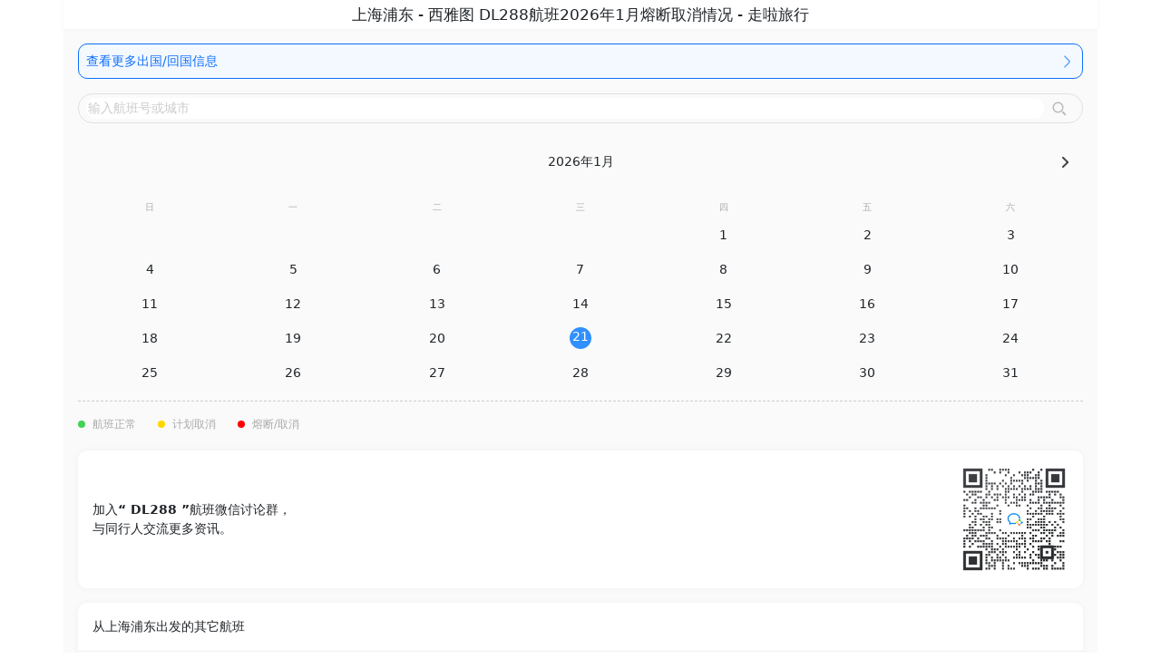

--- FILE ---
content_type: text/html; charset=utf-8
request_url: https://zoular.com/abroad/flights/8
body_size: 3052
content:
<!DOCTYPE html><html class="min-vh-100" lang="zh-CN"><head><meta charset="utf-8" /><meta content="IE=Edge,chrome=1" http-equiv="X-UA-Compatible" /><meta content="width=device-width, initial-scale=1, maximum-scale=1, user-scalable=no" name="viewport" /><style type="text/css">@media (min-width: 1200px){.container:first-child{width:1200px}}</style><meta content="webkit" name="renderer" /><title>上海浦东 - 西雅图 DL288航班2026年1月熔断取消情况 - 走啦旅行</title>
<meta name="description" content="走啦旅行航班查询频道实时查询从上海浦东到西雅图DL288航班的熔断取消信息，目前已开放美国加拿大欧洲澳大利亚新西兰等国，加入同航班微信群出国群回国群互助">
<meta name="keywords" content="dl288,上海浦东,西雅图,sea,pvg,微信群,航班熔断,计划取消,航班查询"><script src="https://res2.wx.qq.com/open/js/jweixin-1.4.0.js"></script><script type="application/javascript">
//<![CDATA[
wx.config({
  debug: false,
  appId: "wxbedf43de78138fb1",
  timestamp: "1768996848",
  nonceStr: "lr6so/NBX5Y0IyOPw0pNEQ==",
  signature: "c7f8bb68d7d1d33fb3750f4594162d4f76930c60",
  jsApiList: ['updateTimelineShareData','updateAppMessageShareData','onMenuShareTimeline','onMenuShareAppMessage'],
  openTagList: ['']
});

//]]>
</script><link rel="stylesheet" media="all" href="https://cdn.zoular.com/assets/abroad/index-4f2d7fdc40329e23540839ff0192ac1bc4366d2782c6d550ec1c46bc58cd8685.css" data-turbolinks-track="true" /><script src="https://cdn.zoular.com/assets/abroad/index-b5232b94b7e8c4d1928b32d1c86d12e5653171d437ead4695d5d5b4c1c0f8e93.js" data-turbolinks-track="true"></script><meta name="csrf-param" content="authenticity_token" />
<meta name="csrf-token" content="9Q17zJVcSJhggPo70dbm3z5A0QcZbLN7Zh3XzNQTpz1APZywnPCXQayy+oH+dclMjbyxhTtL8qTtPbAHT+YX8g==" /></head><body class="min-vh-100 h-100 controller-abroad-flights action-show" id="abroad-flights-show"><div class="container-md px-0 h-100 min-vh-100 position-relative bg-gray"><div class="bg-white"><div class="position-relative p-3 page-title"><div class="absolute-center fs-17 w-100 text-center text-wrap">上海浦东 - 西雅图 DL288航班2026年1月熔断取消情况 - 走啦旅行</div></div></div><div class="p-3"><a class="border border-primary p-2 rounded-4 text-primary d-flex justify-content-between align-items-center bg-light-blue" href="/abroad/flights"><div>查看更多出国/回国信息</div><img class="icon-h18" src="https://cdn.zoular.com/assets/arrow-right-blue-36550cecb5c0b4fad7563a47121a4f40032ac902d34af99bf70a149ba57b83f3.png" alt="Arrow right blue" /></a><div class="d-flex justify-content-center align-items-center pt-3"><div class="search-form rounded-pill d-flex justify-content-between align-items-center border px-2 py-1 w-100"><input class="rounded-pill flex-grow-1 border-0 outline-0 placeholder-gray" data-url="/abroad/flights" id="search-input" placeholder="输入航班号或城市" type="text" /><div class="px-2"><img class="icon-18 flex-shrink-0" id="search-icon" src="https://cdn.zoular.com/assets/search_icon-3422ae1d10eb08caad5bc215c37bb9025ce5f7826eb4c73a7d96632bafbf4e3c.png" alt="Search icon" /></div></div></div><div class="p-3"><div class="row mt-3"><div class="col-3"></div><div class="col-6"><div class="text-center">2026年1月</div></div><div class="col-3 d-flex justify-content-end"><a class="text-end" href="/abroad/flights/8?month_index=1"><img class="icon-h12" src="https://cdn.zoular.com/assets/arrow-left-black-fae2b65ff5c5a5cde7b6548e0ce3cf70747db4884187fbd2ba905b8a0ced93ca.png" alt="Arrow left black" /></a></div></div></div><div class="mt-3 d-flex flex-wrap"><div class="w-7 text-gray text-center fs-10">日</div><div class="w-7 text-gray text-center fs-10">一</div><div class="w-7 text-gray text-center fs-10">二</div><div class="w-7 text-gray text-center fs-10">三</div><div class="w-7 text-gray text-center fs-10">四</div><div class="w-7 text-gray text-center fs-10">五</div><div class="w-7 text-gray text-center fs-10">六</div><div class="w-7 d-flex justify-content-center align-items-center flex-column mt-2 h-24"><div class="text-center"></div><div class="d-flex"></div></div><div class="w-7 d-flex justify-content-center align-items-center flex-column mt-2 h-24"><div class="text-center"></div><div class="d-flex"></div></div><div class="w-7 d-flex justify-content-center align-items-center flex-column mt-2 h-24"><div class="text-center"></div><div class="d-flex"></div></div><div class="w-7 d-flex justify-content-center align-items-center flex-column mt-2 h-24"><div class="text-center"></div><div class="d-flex"></div></div><div class="w-7 d-flex justify-content-center align-items-center flex-column mt-2 h-24"><div class="text-center">1</div><div class="d-flex"></div></div><div class="w-7 d-flex justify-content-center align-items-center flex-column mt-2 h-24"><div class="text-center">2</div><div class="d-flex"></div></div><div class="w-7 d-flex justify-content-center align-items-center flex-column mt-2 h-24"><div class="text-center">3</div><div class="d-flex"></div></div><div class="w-7 d-flex justify-content-center align-items-center flex-column mt-2 h-24"><div class="text-center">4</div><div class="d-flex"></div></div><div class="w-7 d-flex justify-content-center align-items-center flex-column mt-2 h-24"><div class="text-center">5</div><div class="d-flex"></div></div><div class="w-7 d-flex justify-content-center align-items-center flex-column mt-2 h-24"><div class="text-center">6</div><div class="d-flex"></div></div><div class="w-7 d-flex justify-content-center align-items-center flex-column mt-2 h-24"><div class="text-center">7</div><div class="d-flex"></div></div><div class="w-7 d-flex justify-content-center align-items-center flex-column mt-2 h-24"><div class="text-center">8</div><div class="d-flex"></div></div><div class="w-7 d-flex justify-content-center align-items-center flex-column mt-2 h-24"><div class="text-center">9</div><div class="d-flex"></div></div><div class="w-7 d-flex justify-content-center align-items-center flex-column mt-2 h-24"><div class="text-center">10</div><div class="d-flex"></div></div><div class="w-7 d-flex justify-content-center align-items-center flex-column mt-2 h-24"><div class="text-center">11</div><div class="d-flex"></div></div><div class="w-7 d-flex justify-content-center align-items-center flex-column mt-2 h-24"><div class="text-center">12</div><div class="d-flex"></div></div><div class="w-7 d-flex justify-content-center align-items-center flex-column mt-2 h-24"><div class="text-center">13</div><div class="d-flex"></div></div><div class="w-7 d-flex justify-content-center align-items-center flex-column mt-2 h-24"><div class="text-center">14</div><div class="d-flex"></div></div><div class="w-7 d-flex justify-content-center align-items-center flex-column mt-2 h-24"><div class="text-center">15</div><div class="d-flex"></div></div><div class="w-7 d-flex justify-content-center align-items-center flex-column mt-2 h-24"><div class="text-center">16</div><div class="d-flex"></div></div><div class="w-7 d-flex justify-content-center align-items-center flex-column mt-2 h-24"><div class="text-center">17</div><div class="d-flex"></div></div><div class="w-7 d-flex justify-content-center align-items-center flex-column mt-2 h-24"><div class="text-center">18</div><div class="d-flex"></div></div><div class="w-7 d-flex justify-content-center align-items-center flex-column mt-2 h-24"><div class="text-center">19</div><div class="d-flex"></div></div><div class="w-7 d-flex justify-content-center align-items-center flex-column mt-2 h-24"><div class="text-center">20</div><div class="d-flex"></div></div><div class="w-7 d-flex justify-content-center align-items-center flex-column mt-2 h-24"><div class="text-center chosen-day">21</div></div><div class="w-7 d-flex justify-content-center align-items-center flex-column mt-2 h-24"><div class="text-center">22</div><div class="d-flex"></div></div><div class="w-7 d-flex justify-content-center align-items-center flex-column mt-2 h-24"><div class="text-center">23</div><div class="d-flex"></div></div><div class="w-7 d-flex justify-content-center align-items-center flex-column mt-2 h-24"><div class="text-center">24</div><div class="d-flex"></div></div><div class="w-7 d-flex justify-content-center align-items-center flex-column mt-2 h-24"><div class="text-center">25</div><div class="d-flex"></div></div><div class="w-7 d-flex justify-content-center align-items-center flex-column mt-2 h-24"><div class="text-center">26</div><div class="d-flex"></div></div><div class="w-7 d-flex justify-content-center align-items-center flex-column mt-2 h-24"><div class="text-center">27</div><div class="d-flex"></div></div><div class="w-7 d-flex justify-content-center align-items-center flex-column mt-2 h-24"><div class="text-center">28</div><div class="d-flex"></div></div><div class="w-7 d-flex justify-content-center align-items-center flex-column mt-2 h-24"><div class="text-center">29</div><div class="d-flex"></div></div><div class="w-7 d-flex justify-content-center align-items-center flex-column mt-2 h-24"><div class="text-center">30</div><div class="d-flex"></div></div><div class="w-7 d-flex justify-content-center align-items-center flex-column mt-2 h-24"><div class="text-center">31</div><div class="d-flex"></div></div></div><div class="dash-separator my-3"></div><div class="d-flex pb-1"><div class="d-flex align-items-center"><div class="flight-lg bg-success"></div><div class="ms-2 text-gray fs-12">航班正常</div></div><div class="d-flex align-items-center ms-4"><div class="flight-lg bg-warning"></div><div class="ms-2 text-gray fs-12">计划取消</div></div><div class="d-flex align-items-center ms-4"><div class="flight-lg bg-danger"></div><div class="ms-2 text-gray fs-12">熔断/取消</div></div></div><div class="mt-3 d-flex bg-white p-3 aligh-items-center justify-content-between box"><div class="d-flex flex-column justify-content-center"><div><span>加入</span><span class="fw-bold">“ DL288 ”</span><span>航班微信讨论群，</span></div><div>与同行人交流更多资讯。</div></div><img alt="" src="https://upload.zoular.com/photo/9bfd1c99da3878f87491a5f257fa3d98.png" style="height: 120px; width: 120px;" /></div><div class="mt-3 bg-white py-3 box"><div class="px-3">从上海浦东出发的其它航班</div><div class="separator my-3"></div><a class="px-3 d-flex justify-content-between align-items-center" href="/abroad/flights/1"><div class="fw-bold">MU587: 上海浦东 - 纽约</div><img class="icon-h12" src="https://cdn.zoular.com/assets/arrow-left-black-fae2b65ff5c5a5cde7b6548e0ce3cf70747db4884187fbd2ba905b8a0ced93ca.png" alt="Arrow left black" /></a><div class="dash-separator my-3"></div><a class="px-3 d-flex justify-content-between align-items-center" href="/abroad/flights/4"><div class="fw-bold">UA858: 上海浦东 - 旧金山</div><img class="icon-h12" src="https://cdn.zoular.com/assets/arrow-left-black-fae2b65ff5c5a5cde7b6548e0ce3cf70747db4884187fbd2ba905b8a0ced93ca.png" alt="Arrow left black" /></a><div class="dash-separator my-3"></div><a class="px-3 d-flex justify-content-between align-items-center" href="/abroad/flights/6"><div class="fw-bold">DL284: 上海浦东 - 底特律</div><img class="icon-h12" src="https://cdn.zoular.com/assets/arrow-left-black-fae2b65ff5c5a5cde7b6548e0ce3cf70747db4884187fbd2ba905b8a0ced93ca.png" alt="Arrow left black" /></a><div class="dash-separator my-3"></div><a class="px-3 d-flex justify-content-between align-items-center" href="/abroad/flights/10"><div class="fw-bold">AA128: 上海浦东 - 达拉斯--奥斯堡</div><img class="icon-h12" src="https://cdn.zoular.com/assets/arrow-left-black-fae2b65ff5c5a5cde7b6548e0ce3cf70747db4884187fbd2ba905b8a0ced93ca.png" alt="Arrow left black" /></a></div><div class="mt-3 bg-white py-3 box"><div class="px-3">从中国到美国的其它航班</div><div class="separator my-3"></div><a class="px-3 d-flex justify-content-between align-items-center" href="/abroad/flights/12"><div class="fw-bold">CA987: 北京 - 洛杉矶</div><img class="icon-h12" src="https://cdn.zoular.com/assets/arrow-left-black-fae2b65ff5c5a5cde7b6548e0ce3cf70747db4884187fbd2ba905b8a0ced93ca.png" alt="Arrow left black" /></a><div class="dash-separator my-3"></div><a class="px-3 d-flex justify-content-between align-items-center" href="/abroad/flights/14"><div class="fw-bold">CA769: 深圳 - 洛杉矶</div><img class="icon-h12" src="https://cdn.zoular.com/assets/arrow-left-black-fae2b65ff5c5a5cde7b6548e0ce3cf70747db4884187fbd2ba905b8a0ced93ca.png" alt="Arrow left black" /></a><div class="dash-separator my-3"></div><a class="px-3 d-flex justify-content-between align-items-center" href="/abroad/flights/16"><div class="fw-bold">CZ327: 广州 - 洛杉矶</div><img class="icon-h12" src="https://cdn.zoular.com/assets/arrow-left-black-fae2b65ff5c5a5cde7b6548e0ce3cf70747db4884187fbd2ba905b8a0ced93ca.png" alt="Arrow left black" /></a><div class="dash-separator my-3"></div><a class="px-3 d-flex justify-content-between align-items-center" href="/abroad/flights/18"><div class="fw-bold">MF829: 厦门 - 洛杉矶</div><img class="icon-h12" src="https://cdn.zoular.com/assets/arrow-left-black-fae2b65ff5c5a5cde7b6548e0ce3cf70747db4884187fbd2ba905b8a0ced93ca.png" alt="Arrow left black" /></a></div></div><div class="d-flex justify-content-center justify-content-md-between px-4 py-2"><div class="d-none d-md-block"><div class="d-flex"><a href="#">关于我们</a><div class="px-2">|</div><a href="#">联系我们</a><div class="px-2">｜</div><a href="http://beian.miit.gov.cn/">沪ICP备10033628号-2</a></div></div><div>© 走啦旅行</div></div></div></body></html>

--- FILE ---
content_type: application/javascript
request_url: https://cdn.zoular.com/assets/abroad/index-b5232b94b7e8c4d1928b32d1c86d12e5653171d437ead4695d5d5b4c1c0f8e93.js
body_size: 336308
content:
/*! jQuery v1.12.4 | (c) jQuery Foundation | jquery.org/license */
var QRCode;!function(t,e){"object"==typeof module&&"object"==typeof module.exports?module.exports=t.document?e(t,!0):function(t){if(!t.document)throw new Error("jQuery requires a window with a document");return e(t)}:e(t)}("undefined"!=typeof window?window:this,function(t,e){function n(t){var e=!!t&&"length"in t&&t.length,n=pt.type(t);return"function"!==n&&!pt.isWindow(t)&&("array"===n||0===e||"number"==typeof e&&e>0&&e-1 in t)}function r(t,e,n){if(pt.isFunction(e))return pt.grep(t,function(t,r){return!!e.call(t,r,t)!==n});if(e.nodeType)return pt.grep(t,function(t){return t===e!==n});if("string"==typeof e){if(xt.test(e))return pt.filter(e,t,n);e=pt.filter(e,t)}return pt.grep(t,function(t){return pt.inArray(t,e)>-1!==n})}function i(t,e){do{t=t[e]}while(t&&1!==t.nodeType);return t}function o(t){var e={};return pt.each(t.match(Dt)||[],function(t,n){e[n]=!0}),e}function s(){rt.addEventListener?(rt.removeEventListener("DOMContentLoaded",a),t.removeEventListener("load",a)):(rt.detachEvent("onreadystatechange",a),t.detachEvent("onload",a))}function a(){(rt.addEventListener||"load"===t.event.type||"complete"===rt.readyState)&&(s(),pt.ready())}function l(t,e,n){if(void 0===n&&1===t.nodeType){var r="data-"+e.replace(Pt,"-$1").toLowerCase();if("string"==typeof(n=t.getAttribute(r))){try{n="true"===n||"false"!==n&&("null"===n?null:+n+""===n?+n:Ot.test(n)?pt.parseJSON(n):n)}catch(it){}pt.data(t,e,n)}else n=void 0}return n}function c(t){var e;for(e in t)if(("data"!==e||!pt.isEmptyObject(t[e]))&&"toJSON"!==e)return!1;return!0}function u(t,e,n,r){if(Nt(t)){var i,o,s=pt.expando,a=t.nodeType,l=a?pt.cache:t,c=a?t[s]:t[s]&&s;if(c&&l[c]&&(r||l[c].data)||void 0!==n||"string"!=typeof e)return c||(c=a?t[s]=nt.pop()||pt.guid++:s),l[c]||(l[c]=a?{}:{toJSON:pt.noop}),"object"!=typeof e&&"function"!=typeof e||(r?l[c]=pt.extend(l[c],e):l[c].data=pt.extend(l[c].data,e)),o=l[c],r||(o.data||(o.data={}),o=o.data),void 0!==n&&(o[pt.camelCase(e)]=n),"string"==typeof e?null==(i=o[e])&&(i=o[pt.camelCase(e)]):i=o,i}}function d(t,e,n){if(Nt(t)){var r,i,o=t.nodeType,s=o?pt.cache:t,a=o?t[pt.expando]:pt.expando;if(s[a]){if(e&&(r=n?s[a]:s[a].data)){pt.isArray(e)?e=e.concat(pt.map(e,pt.camelCase)):e in r?e=[e]:e=(e=pt.camelCase(e))in r?[e]:e.split(" "),i=e.length;for(;i--;)delete r[e[i]];if(n?!c(r):!pt.isEmptyObject(r))return}(n||(delete s[a].data,c(s[a])))&&(o?pt.cleanData([t],!0):dt.deleteExpando||s!=s.window?delete s[a]:s[a]=void 0)}}}function f(t,e,n,r){var i,o=1,s=20,a=r?function(){return r.cur()}:function(){return pt.css(t,e,"")},l=a(),c=n&&n[3]||(pt.cssNumber[e]?"":"px"),u=(pt.cssNumber[e]||"px"!==c&&+l)&&jt.exec(pt.css(t,e));if(u&&u[3]!==c){c=c||u[3],n=n||[],u=+l||1;do{u/=o=o||".5",pt.style(t,e,u+c)}while(o!==(o=a()/l)&&1!==o&&--s)}return n&&(u=+u||+l||0,i=n[1]?u+(n[1]+1)*n[2]:+n[2],r&&(r.unit=c,r.start=u,r.end=i)),i}function p(t){var e=Wt.split("|"),n=t.createDocumentFragment();if(n.createElement)for(;e.length;)n.createElement(e.pop());return n}function h(t,e){var n,r,i=0,o="undefined"!=typeof t.getElementsByTagName?t.getElementsByTagName(e||"*"):"undefined"!=typeof t.querySelectorAll?t.querySelectorAll(e||"*"):void 0;if(!o)for(o=[],n=t.childNodes||t;null!=(r=n[i]);i++)!e||pt.nodeName(r,e)?o.push(r):pt.merge(o,h(r,e));return void 0===e||e&&pt.nodeName(t,e)?pt.merge([t],o):o}function m(t,e){for(var n,r=0;null!=(n=t[r]);r++)pt._data(n,"globalEval",!e||pt._data(e[r],"globalEval"))}function g(t){Ht.test(t.type)&&(t.defaultChecked=t.checked)}function v(t,e,n,r,i){for(var o,s,a,l,c,u,d,f=t.length,v=p(e),y=[],b=0;f>b;b++)if((s=t[b])||0===s)if("object"===pt.type(s))pt.merge(y,s.nodeType?[s]:s);else if(zt.test(s)){for(l=l||v.appendChild(e.createElement("div")),c=(Bt.exec(s)||["",""])[1].toLowerCase(),d=Ut[c]||Ut._default,l.innerHTML=d[1]+pt.htmlPrefilter(s)+d[2],o=d[0];o--;)l=l.lastChild;if(!dt.leadingWhitespace&&qt.test(s)&&y.push(e.createTextNode(qt.exec(s)[0])),!dt.tbody)for(o=(s="table"!==c||Vt.test(s)?"<table>"!==d[1]||Vt.test(s)?0:l:l.firstChild)&&s.childNodes.length;o--;)pt.nodeName(u=s.childNodes[o],"tbody")&&!u.childNodes.length&&s.removeChild(u);for(pt.merge(y,l.childNodes),l.textContent="";l.firstChild;)l.removeChild(l.firstChild);l=v.lastChild}else y.push(e.createTextNode(s));for(l&&v.removeChild(l),dt.appendChecked||pt.grep(h(y,"input"),g),b=0;s=y[b++];)if(r&&pt.inArray(s,r)>-1)i&&i.push(s);else if(a=pt.contains(s.ownerDocument,s),l=h(v.appendChild(s),"script"),a&&m(l),n)for(o=0;s=l[o++];)Ft.test(s.type||"")&&n.push(s);return l=null,v}function y(){return!0}function b(){return!1}function _(){try{return rt.activeElement}catch(t){}}function w(t,e,n,r,i,o){var s,a;if("object"==typeof e){for(a in"string"!=typeof n&&(r=r||n,n=void 0),e)w(t,a,n,r,e[a],o);return t}if(null==r&&null==i?(i=n,r=n=void 0):null==i&&("string"==typeof n?(i=r,r=void 0):(i=r,r=n,n=void 0)),!1===i)i=b;else if(!i)return t;return 1===o&&(s=i,(i=function(t){return pt().off(t),s.apply(this,arguments)}).guid=s.guid||(s.guid=pt.guid++)),t.each(function(){pt.event.add(this,e,i,r,n)})}function E(t,e){return pt.nodeName(t,"table")&&pt.nodeName(11!==e.nodeType?e:e.firstChild,"tr")?t.getElementsByTagName("tbody")[0]||t.appendChild(t.ownerDocument.createElement("tbody")):t}function x(t){return t.type=(null!==pt.find.attr(t,"type"))+"/"+t.type,t}function C(t){var e=re.exec(t.type);return e?t.type=e[1]:t.removeAttribute("type"),t}function T(t,e){if(1===e.nodeType&&pt.hasData(t)){var n,r,i,o=pt._data(t),s=pt._data(e,o),a=o.events;if(a)for(n in delete s.handle,s.events={},a)for(r=0,i=a[n].length;i>r;r++)pt.event.add(e,n,a[n][r]);s.data&&(s.data=pt.extend({},s.data))}}function A(t,e){var n,r,i;if(1===e.nodeType){if(n=e.nodeName.toLowerCase(),!dt.noCloneEvent&&e[pt.expando]){for(r in(i=pt._data(e)).events)pt.removeEvent(e,r,i.handle);e.removeAttribute(pt.expando)}"script"===n&&e.text!==t.text?(x(e).text=t.text,C(e)):"object"===n?(e.parentNode&&(e.outerHTML=t.outerHTML),dt.html5Clone&&t.innerHTML&&!pt.trim(e.innerHTML)&&(e.innerHTML=t.innerHTML)):"input"===n&&Ht.test(t.type)?(e.defaultChecked=e.checked=t.checked,e.value!==t.value&&(e.value=t.value)):"option"===n?e.defaultSelected=e.selected=t.defaultSelected:"input"!==n&&"textarea"!==n||(e.defaultValue=t.defaultValue)}}function k(t,e,n,r){e=ot.apply([],e);var i,o,s,a,l,c,u=0,d=t.length,f=d-1,p=e[0],m=pt.isFunction(p);if(m||d>1&&"string"==typeof p&&!dt.checkClone&&ne.test(p))return t.each(function(i){var o=t.eq(i);m&&(e[0]=p.call(this,i,o.html())),k(o,e,n,r)});if(d&&(i=(c=v(e,t[0].ownerDocument,!1,t,r)).firstChild,1===c.childNodes.length&&(c=i),i||r)){for(s=(a=pt.map(h(c,"script"),x)).length;d>u;u++)o=c,u!==f&&(o=pt.clone(o,!0,!0),s&&pt.merge(a,h(o,"script"))),n.call(t[u],o,u);if(s)for(l=a[a.length-1].ownerDocument,pt.map(a,C),u=0;s>u;u++)o=a[u],Ft.test(o.type||"")&&!pt._data(o,"globalEval")&&pt.contains(l,o)&&(o.src?pt._evalUrl&&pt._evalUrl(o.src):pt.globalEval((o.text||o.textContent||o.innerHTML||"").replace(ie,"")));c=i=null}return t}function S(t,e,n){for(var r,i=e?pt.filter(e,t):t,o=0;null!=(r=i[o]);o++)n||1!==r.nodeType||pt.cleanData(h(r)),r.parentNode&&(n&&pt.contains(r.ownerDocument,r)&&m(h(r,"script")),r.parentNode.removeChild(r));return t}function L(t,e){var n=pt(e.createElement(t)).appendTo(e.body),r=pt.css(n[0],"display");return n.detach(),r}function D(t){var e=rt,n=ae[t];return n||("none"!==(n=L(t,e))&&n||((e=((se=(se||pt("<iframe frameborder='0' width='0' height='0'/>")).appendTo(e.documentElement))[0].contentWindow||se[0].contentDocument).document).write(),e.close(),n=L(t,e),se.detach()),ae[t]=n),n}function N(t,e){return{get:function(){return t()?void delete this.get:(this.get=e).apply(this,arguments)}}}function O(t){if(t in Ee)return t;for(var e=t.charAt(0).toUpperCase()+t.slice(1),n=we.length;n--;)if((t=we[n]+e)in Ee)return t}function P(t,e){for(var n,r,i,o=[],s=0,a=t.length;a>s;s++)(r=t[s]).style&&(o[s]=pt._data(r,"olddisplay"),n=r.style.display,e?(o[s]||"none"!==n||(r.style.display=""),""===r.style.display&&Mt(r)&&(o[s]=pt._data(r,"olddisplay",D(r.nodeName)))):(i=Mt(r),(n&&"none"!==n||!i)&&pt._data(r,"olddisplay",i?n:pt.css(r,"display"))));for(s=0;a>s;s++)(r=t[s]).style&&(e&&"none"!==r.style.display&&""!==r.style.display||(r.style.display=e?o[s]||"":"none"));return t}function I(t,e,n){var r=ye.exec(e);return r?Math.max(0,r[1]-(n||0))+(r[2]||"px"):e}function j(t,e,n,r,i){for(var o=n===(r?"border":"content")?4:"width"===e?1:0,s=0;4>o;o+=2)"margin"===n&&(s+=pt.css(t,n+$t[o],!0,i)),r?("content"===n&&(s-=pt.css(t,"padding"+$t[o],!0,i)),"margin"!==n&&(s-=pt.css(t,"border"+$t[o]+"Width",!0,i))):(s+=pt.css(t,"padding"+$t[o],!0,i),"padding"!==n&&(s+=pt.css(t,"border"+$t[o]+"Width",!0,i)));return s}function $(t,e,n){var r=!0,i="width"===e?t.offsetWidth:t.offsetHeight,o=fe(t),s=dt.boxSizing&&"border-box"===pt.css(t,"boxSizing",!1,o);if(0>=i||null==i){if((0>(i=pe(t,e,o))||null==i)&&(i=t.style[e]),ce.test(i))return i;r=s&&(dt.boxSizingReliable()||i===t.style[e]),i=parseFloat(i)||0}return i+j(t,e,n||(s?"border":"content"),r,o)+"px"}function M(t,e,n,r,i){return new M.prototype.init(t,e,n,r,i)}function R(){return t.setTimeout(function(){xe=void 0}),xe=pt.now()}function H(t,e){var n,r={height:t},i=0;for(e=e?1:0;4>i;i+=2-e)r["margin"+(n=$t[i])]=r["padding"+n]=t;return e&&(r.opacity=r.width=t),r}function B(t,e,n){for(var r,i=(W.tweeners[e]||[]).concat(W.tweeners["*"]),o=0,s=i.length;s>o;o++)if(r=i[o].call(n,e,t))return r}function F(t,e,n){var r,i,o,s,a,l,c,u=this,d={},f=t.style,p=t.nodeType&&Mt(t),h=pt._data(t,"fxshow");for(r in n.queue||(null==(a=pt._queueHooks(t,"fx")).unqueued&&(a.unqueued=0,l=a.empty.fire,a.empty.fire=function(){a.unqueued||l()}),a.unqueued++,u.always(function(){u.always(function(){a.unqueued--,pt.queue(t,"fx").length||a.empty.fire()})})),1===t.nodeType&&("height"in e||"width"in e)&&(n.overflow=[f.overflow,f.overflowX,f.overflowY],"inline"===("none"===(c=pt.css(t,"display"))?pt._data(t,"olddisplay")||D(t.nodeName):c)&&"none"===pt.css(t,"float")&&(dt.inlineBlockNeedsLayout&&"inline"!==D(t.nodeName)?f.zoom=1:f.display="inline-block")),n.overflow&&(f.overflow="hidden",dt.shrinkWrapBlocks()||u.always(function(){f.overflow=n.overflow[0],f.overflowX=n.overflow[1],f.overflowY=n.overflow[2]})),e)if(i=e[r],Te.exec(i)){if(delete e[r],o=o||"toggle"===i,i===(p?"hide":"show")){if("show"!==i||!h||void 0===h[r])continue;p=!0}d[r]=h&&h[r]||pt.style(t,r)}else c=void 0;if(pt.isEmptyObject(d))"inline"===("none"===c?D(t.nodeName):c)&&(f.display=c);else for(r in h?"hidden"in h&&(p=h.hidden):h=pt._data(t,"fxshow",{}),o&&(h.hidden=!p),p?pt(t).show():u.done(function(){pt(t).hide()}),u.done(function(){var e;for(e in pt._removeData(t,"fxshow"),d)pt.style(t,e,d[e])}),d)s=B(p?h[r]:0,r,u),r in h||(h[r]=s.start,p&&(s.end=s.start,s.start="width"===r||"height"===r?1:0))}function q(t,e){var n,r,i,o,s;for(n in t)if(i=e[r=pt.camelCase(n)],o=t[n],pt.isArray(o)&&(i=o[1],o=t[n]=o[0]),n!==r&&(t[r]=o,delete t[n]),(s=pt.cssHooks[r])&&"expand"in s)for(n in o=s.expand(o),delete t[r],o)n in t||(t[n]=o[n],e[n]=i);else e[r]=i}function W(t,e,n){var r,i,o=0,s=W.prefilters.length,a=pt.Deferred().always(function(){delete l.elem}),l=function(){if(i)return!1;for(var e=xe||R(),n=Math.max(0,c.startTime+c.duration-e),r=1-(n/c.duration||0),o=0,s=c.tweens.length;s>o;o++)c.tweens[o].run(r);return a.notifyWith(t,[c,r,n]),1>r&&s?n:(a.resolveWith(t,[c]),!1)},c=a.promise({elem:t,props:pt.extend({},e),opts:pt.extend(!0,{specialEasing:{},easing:pt.easing._default},n),originalProperties:e,originalOptions:n,startTime:xe||R(),duration:n.duration,tweens:[],createTween:function(e,n){var r=pt.Tween(t,c.opts,e,n,c.opts.specialEasing[e]||c.opts.easing);return c.tweens.push(r),r},stop:function(e){var n=0,r=e?c.tweens.length:0;if(i)return this;for(i=!0;r>n;n++)c.tweens[n].run(1);return e?(a.notifyWith(t,[c,1,0]),a.resolveWith(t,[c,e])):a.rejectWith(t,[c,e]),this}}),u=c.props;for(q(u,c.opts.specialEasing);s>o;o++)if(r=W.prefilters[o].call(c,t,u,c.opts))return pt.isFunction(r.stop)&&(pt._queueHooks(c.elem,c.opts.queue).stop=pt.proxy(r.stop,r)),r;return pt.map(u,B,c),pt.isFunction(c.opts.start)&&c.opts.start.call(t,c),pt.fx.timer(pt.extend(l,{elem:t,anim:c,queue:c.opts.queue})),c.progress(c.opts.progress).done(c.opts.done,c.opts.complete).fail(c.opts.fail).always(c.opts.always)}function U(t){return pt.attr(t,"class")||""}function z(t){return function(e,n){"string"!=typeof e&&(n=e,e="*");var r,i=0,o=e.toLowerCase().match(Dt)||[];if(pt.isFunction(n))for(;r=o[i++];)"+"===r.charAt(0)?(r=r.slice(1)||"*",(t[r]=t[r]||[]).unshift(n)):(t[r]=t[r]||[]).push(n)}}function V(t,e,n,r){function i(a){var l;return o[a]=!0,pt.each(t[a]||[],function(t,a){var c=a(e,n,r);return"string"!=typeof c||s||o[c]?s?!(l=c):void 0:(e.dataTypes.unshift(c),i(c),!1)}),l}var o={},s=t===Qe;return i(e.dataTypes[0])||!o["*"]&&i("*")}function K(t,e){var n,r,i=pt.ajaxSettings.flatOptions||{};for(r in e)void 0!==e[r]&&((i[r]?t:n||(n={}))[r]=e[r]);return n&&pt.extend(!0,t,n),t}function X(t,e,n){for(var r,i,o,s,a=t.contents,l=t.dataTypes;"*"===l[0];)l.shift(),void 0===i&&(i=t.mimeType||e.getResponseHeader("Content-Type"));if(i)for(s in a)if(a[s]&&a[s].test(i)){l.unshift(s);break}if(l[0]in n)o=l[0];else{for(s in n){if(!l[0]||t.converters[s+" "+l[0]]){o=s;break}r||(r=s)}o=o||r}return o?(o!==l[0]&&l.unshift(o),n[o]):void 0}function Y(t,e,n,r){var i,o,s,a,l,c={},u=t.dataTypes.slice();if(u[1])for(s in t.converters)c[s.toLowerCase()]=t.converters[s];for(o=u.shift();o;)if(t.responseFields[o]&&(n[t.responseFields[o]]=e),!l&&r&&t.dataFilter&&(e=t.dataFilter(e,t.dataType)),l=o,o=u.shift())if("*"===o)o=l;else if("*"!==l&&l!==o){if(!(s=c[l+" "+o]||c["* "+o]))for(i in c)if((a=i.split(" "))[1]===o&&(s=c[l+" "+a[0]]||c["* "+a[0]])){!0===s?s=c[i]:!0!==c[i]&&(o=a[0],u.unshift(a[1]));break}if(!0!==s)if(s&&t.throws)e=s(e);else try{e=s(e)}catch(dt){return{state:"parsererror",error:s?dt:"No conversion from "+l+" to "+o}}}return{state:"success",data:e}}function Q(t){return t.style&&t.style.display||pt.css(t,"display")}function G(t){if(!pt.contains(t.ownerDocument||rt,t))return!0;for(;t&&1===t.nodeType;){if("none"===Q(t)||"hidden"===t.type)return!0;t=t.parentNode}return!1}function J(t,e,n,r){var i;if(pt.isArray(e))pt.each(e,function(e,i){n||en.test(t)?r(t,i):J(t+"["+("object"==typeof i&&null!=i?e:"")+"]",i,n,r)});else if(n||"object"!==pt.type(e))r(t,e);else for(i in e)J(t+"["+i+"]",e[i],n,r)}function Z(){try{return new t.XMLHttpRequest}catch(e){}}function tt(){try{return new t.ActiveXObject("Microsoft.XMLHTTP")}catch(e){}}function et(t){return pt.isWindow(t)?t:9===t.nodeType&&(t.defaultView||t.parentWindow)}var nt=[],rt=t.document,it=nt.slice,ot=nt.concat,st=nt.push,at=nt.indexOf,lt={},ct=lt.toString,ut=lt.hasOwnProperty,dt={},ft="1.12.4",pt=function(t,e){return new pt.fn.init(t,e)},ht=/^[\s\uFEFF\xA0]+|[\s\uFEFF\xA0]+$/g,mt=/^-ms-/,gt=/-([\da-z])/gi,vt=function(t,e){return e.toUpperCase()};pt.fn=pt.prototype={jquery:ft,constructor:pt,selector:"",length:0,toArray:function(){return it.call(this)},get:function(t){return null!=t?0>t?this[t+this.length]:this[t]:it.call(this)},pushStack:function(t){var e=pt.merge(this.constructor(),t);return e.prevObject=this,e.context=this.context,e},each:function(t){return pt.each(this,t)},map:function(t){return this.pushStack(pt.map(this,function(e,n){return t.call(e,n,e)}))},slice:function(){return this.pushStack(it.apply(this,arguments))},first:function(){return this.eq(0)},last:function(){return this.eq(-1)},eq:function(t){var e=this.length,n=+t+(0>t?e:0);return this.pushStack(n>=0&&e>n?[this[n]]:[])},end:function(){return this.prevObject||this.constructor()},push:st,sort:nt.sort,splice:nt.splice},pt.extend=pt.fn.extend=function(){var t,e,n,r,i,o,s=arguments[0]||{},a=1,l=arguments.length,c=!1;for("boolean"==typeof s&&(c=s,s=arguments[a]||{},a++),"object"==typeof s||pt.isFunction(s)||(s={}),a===l&&(s=this,a--);l>a;a++)if(null!=(i=arguments[a]))for(r in i)t=s[r],s!==(n=i[r])&&(c&&n&&(pt.isPlainObject(n)||(e=pt.isArray(n)))?(e?(e=!1,o=t&&pt.isArray(t)?t:[]):o=t&&pt.isPlainObject(t)?t:{},s[r]=pt.extend(c,o,n)):void 0!==n&&(s[r]=n));return s},pt.extend({expando:"jQuery"+(ft+Math.random()).replace(/\D/g,""),isReady:!0,error:function(t){throw new Error(t)},noop:function(){},isFunction:function(t){return"function"===pt.type(t)},isArray:Array.isArray||function(t){return"array"===pt.type(t)},isWindow:function(t){return null!=t&&t==t.window},isNumeric:function(t){var e=t&&t.toString();return!pt.isArray(t)&&e-parseFloat(e)+1>=0},isEmptyObject:function(t){var e;for(e in t)return!1;return!0},isPlainObject:function(t){var e;if(!t||"object"!==pt.type(t)||t.nodeType||pt.isWindow(t))return!1;try{if(t.constructor&&!ut.call(t,"constructor")&&!ut.call(t.constructor.prototype,"isPrototypeOf"))return!1}catch(nt){return!1}if(!dt.ownFirst)for(e in t)return ut.call(t,e);for(e in t);return void 0===e||ut.call(t,e)},type:function(t){return null==t?t+"":"object"==typeof t||"function"==typeof t?lt[ct.call(t)]||"object":typeof t},globalEval:function(e){e&&pt.trim(e)&&(t.execScript||function(e){t.eval.call(t,e)})(e)},camelCase:function(t){return t.replace(mt,"ms-").replace(gt,vt)},nodeName:function(t,e){return t.nodeName&&t.nodeName.toLowerCase()===e.toLowerCase()},each:function(t,e){var r,i=0;if(n(t))for(r=t.length;r>i&&!1!==e.call(t[i],i,t[i]);i++);else for(i in t)if(!1===e.call(t[i],i,t[i]))break;return t},trim:function(t){return null==t?"":(t+"").replace(ht,"")},makeArray:function(t,e){var r=e||[];return null!=t&&(n(Object(t))?pt.merge(r,"string"==typeof t?[t]:t):st.call(r,t)),r},inArray:function(t,e,n){var r;if(e){if(at)return at.call(e,t,n);for(r=e.length,n=n?0>n?Math.max(0,r+n):n:0;r>n;n++)if(n in e&&e[n]===t)return n}return-1},merge:function(t,e){for(var n=+e.length,r=0,i=t.length;n>r;)t[i++]=e[r++];if(n!=n)for(;void 0!==e[r];)t[i++]=e[r++];return t.length=i,t},grep:function(t,e,n){for(var r=[],i=0,o=t.length,s=!n;o>i;i++)!e(t[i],i)!==s&&r.push(t[i]);return r},map:function(t,e,r){var i,o,s=0,a=[];if(n(t))for(i=t.length;i>s;s++)null!=(o=e(t[s],s,r))&&a.push(o);else for(s in t)null!=(o=e(t[s],s,r))&&a.push(o);return ot.apply([],a)},guid:1,proxy:function(t,e){var n,r,i;return"string"==typeof e&&(i=t[e],e=t,t=i),pt.isFunction(t)?(n=it.call(arguments,2),(r=function(){return t.apply(e||this,n.concat(it.call(arguments)))}).guid=t.guid=t.guid||pt.guid++,r):void 0},now:function(){return+new Date},support:dt}),"function"==typeof Symbol&&(pt.fn[Symbol.iterator]=nt[Symbol.iterator]),pt.each("Boolean Number String Function Array Date RegExp Object Error Symbol".split(" "),function(t,e){lt["[object "+e+"]"]=e.toLowerCase()});var yt=function(t){function e(t,e,n,r){var i,o,s,a,l,c,d,p,h=e&&e.ownerDocument,m=e?e.nodeType:9;if(n=n||[],"string"!=typeof t||!t||1!==m&&9!==m&&11!==m)return n;if(!r&&((e?e.ownerDocument||e:F)!==P&&O(e),e=e||P,j)){if(11!==m&&(c=yt.exec(t)))if(i=c[1]){if(9===m){if(!(s=e.getElementById(i)))return n;if(s.id===i)return n.push(s),n}else if(h&&(s=h.getElementById(i))&&H(e,s)&&s.id===i)return n.push(s),n}else{if(c[2])return Z.apply(n,e.getElementsByTagName(t)),n;if((i=c[3])&&E.getElementsByClassName&&e.getElementsByClassName)return Z.apply(n,e.getElementsByClassName(i)),n}if(E.qsa&&!V[t+" "]&&(!$||!$.test(t))){if(1!==m)h=e,p=t;else if("object"!==e.nodeName.toLowerCase()){for((a=e.getAttribute("id"))?a=a.replace(_t,"\\$&"):e.setAttribute("id",a=B),o=(d=A(t)).length,l=pt.test(a)?"#"+a:"[id='"+a+"']";o--;)d[o]=l+" "+f(d[o]);p=d.join(","),h=bt.test(t)&&u(e.parentNode)||e}if(p)try{return Z.apply(n,h.querySelectorAll(p)),n}catch(U){}finally{a===B&&e.removeAttribute("id")}}}return S(t.replace(lt,"$1"),e,n,r)}function n(){function t(n,r){return e.push(n+" ")>x.cacheLength&&delete t[e.shift()],t[n+" "]=r}var e=[];return t}function r(t){return t[B]=!0,t}function i(t){var e=P.createElement("div");try{return!!t(e)}catch(E){return!1}finally{e.parentNode&&e.parentNode.removeChild(e),e=null}}function o(t,e){for(var n=t.split("|"),r=n.length;r--;)x.attrHandle[n[r]]=e}function s(t,e){var n=e&&t,r=n&&1===t.nodeType&&1===e.nodeType&&(~e.sourceIndex||X)-(~t.sourceIndex||X);if(r)return r;if(n)for(;n=n.nextSibling;)if(n===e)return-1;return t?1:-1}function a(t){return function(e){return"input"===e.nodeName.toLowerCase()&&e.type===t}}function l(t){return function(e){var n=e.nodeName.toLowerCase();return("input"===n||"button"===n)&&e.type===t}}function c(t){return r(function(e){return e=+e,r(function(n,r){for(var i,o=t([],n.length,e),s=o.length;s--;)n[i=o[s]]&&(n[i]=!(r[i]=n[i]))})})}function u(t){return t&&"undefined"!=typeof t.getElementsByTagName&&t}function d(){}function f(t){for(var e=0,n=t.length,r="";n>e;e++)r+=t[e].value;return r}function p(t,e,n){var r=e.dir,i=n&&"parentNode"===r,o=W++;return e.first?function(e,n,o){for(;e=e[r];)if(1===e.nodeType||i)return t(e,n,o)}:function(e,n,s){var a,l,c,u=[q,o];if(s){for(;e=e[r];)if((1===e.nodeType||i)&&t(e,n,s))return!0}else for(;e=e[r];)if(1===e.nodeType||i){if((a=(l=(c=e[B]||(e[B]={}))[e.uniqueID]||(c[e.uniqueID]={}))[r])&&a[0]===q&&a[1]===o)return u[2]=a[2];if(l[r]=u,u[2]=t(e,n,s))return!0}}}function m(t){return t.length>1?function(e,n,r){for(var i=t.length;i--;)if(!t[i](e,n,r))return!1;return!0}:t[0]}function g(t,n,r){for(var i=0,o=n.length;o>i;i++)e(t,n[i],r);return r}function v(t,e,n,r,i){for(var o,s=[],a=0,l=t.length,c=null!=e;l>a;a++)(o=t[a])&&(n&&!n(o,r,i)||(s.push(o),c&&e.push(a)));return s}function y(t,e,n,i,o,s){return i&&!i[B]&&(i=y(i)),o&&!o[B]&&(o=y(o,s)),r(function(r,s,a,l){var c,u,d,f=[],p=[],h=s.length,m=r||g(e||"*",a.nodeType?[a]:a,[]),y=!t||!r&&e?m:v(m,f,t,a,l),b=n?o||(r?t:h||i)?[]:s:y;if(n&&n(y,b,a,l),i)for(c=v(b,p),i(c,[],a,l),u=c.length;u--;)(d=c[u])&&(b[p[u]]=!(y[p[u]]=d));if(r){if(o||t){if(o){for(c=[],u=b.length;u--;)(d=b[u])&&c.push(y[u]=d);o(null,b=[],c,l)}for(u=b.length;u--;)(d=b[u])&&(c=o?et(r,d):f[u])>-1&&(r[c]=!(s[c]=d))}}else b=v(b===s?b.splice(h,b.length):b),o?o(null,s,b,l):Z.apply(s,b)})}function b(t){for(var e,n,r,i=t.length,o=x.relative[t[0].type],s=o||x.relative[" "],a=o?1:0,l=p(function(t){return t===e},s,!0),c=p(function(t){return et(e,t)>-1},s,!0),u=[function(t,n,r){var i=!o&&(r||n!==L)||((e=n).nodeType?l(t,n,r):c(t,n,r));return e=null,i}];i>a;a++)if(n=x.relative[t[a].type])u=[p(m(u),n)];else{if((n=x.filter[t[a].type].apply(null,t[a].matches))[B]){for(r=++a;i>r&&!x.relative[t[r].type];r++);return y(a>1&&m(u),a>1&&f(t.slice(0,a-1).concat({value:" "===t[a-2].type?"*":""})).replace(lt,"$1"),n,r>a&&b(t.slice(a,r)),i>r&&b(t=t.slice(r)),i>r&&f(t))}u.push(n)}return m(u)}function _(t,n){var i=n.length>0,o=t.length>0,s=function(r,s,a,l,c){var u,d,f,p=0,h="0",m=r&&[],g=[],y=L,b=r||o&&x.find.TAG("*",c),_=q+=null==y?1:Math.random()||.1,w=b.length;for(c&&(L=s===P||s||c);h!==w&&null!=(u=b[h]);h++){if(o&&u){for(d=0,s||u.ownerDocument===P||(O(u),a=!j);f=t[d++];)if(f(u,s||P,a)){l.push(u);break}c&&(q=_)}i&&((u=!f&&u)&&p--,r&&m.push(u))}if(p+=h,i&&h!==p){for(d=0;f=n[d++];)f(m,g,s,a);if(r){if(p>0)for(;h--;)m[h]||g[h]||(g[h]=G.call(l));g=v(g)}Z.apply(l,g),c&&!r&&g.length>0&&p+n.length>1&&e.uniqueSort(l)}return c&&(q=_,L=y),m};return i?r(s):s}var w,E,x,C,T,A,k,S,L,D,N,O,P,I,j,$,M,R,H,B="sizzle"+1*new Date,F=t.document,q=0,W=0,U=n(),z=n(),V=n(),K=function(t,e){return t===e&&(N=!0),0},X=1<<31,Y={}.hasOwnProperty,Q=[],G=Q.pop,J=Q.push,Z=Q.push,tt=Q.slice,et=function(t,e){for(var n=0,r=t.length;r>n;n++)if(t[n]===e)return n;return-1},nt="checked|selected|async|autofocus|autoplay|controls|defer|disabled|hidden|ismap|loop|multiple|open|readonly|required|scoped",rt="[\\x20\\t\\r\\n\\f]",it="(?:\\\\.|[\\w-]|[^\\x00-\\xa0])+",ot="\\["+rt+"*("+it+")(?:"+rt+"*([*^$|!~]?=)"+rt+"*(?:'((?:\\\\.|[^\\\\'])*)'|\"((?:\\\\.|[^\\\\\"])*)\"|("+it+"))|)"+rt+"*\\]",st=":("+it+")(?:\\((('((?:\\\\.|[^\\\\'])*)'|\"((?:\\\\.|[^\\\\\"])*)\")|((?:\\\\.|[^\\\\()[\\]]|"+ot+")*)|.*)\\)|)",at=new RegExp(rt+"+","g"),lt=new RegExp("^"+rt+"+|((?:^|[^\\\\])(?:\\\\.)*)"+rt+"+$","g"),ct=new RegExp("^"+rt+"*,"+rt+"*"),ut=new RegExp("^"+rt+"*([>+~]|"+rt+")"+rt+"*"),dt=new RegExp("="+rt+"*([^\\]'\"]*?)"+rt+"*\\]","g"),ft=new RegExp(st),pt=new RegExp("^"+it+"$"),ht={ID:new RegExp("^#("+it+")"),CLASS:new RegExp("^\\.("+it+")"),TAG:new RegExp("^("+it+"|[*])"),ATTR:new RegExp("^"+ot),PSEUDO:new RegExp("^"+st),CHILD:new RegExp("^:(only|first|last|nth|nth-last)-(child|of-type)(?:\\("+rt+"*(even|odd|(([+-]|)(\\d*)n|)"+rt+"*(?:([+-]|)"+rt+"*(\\d+)|))"+rt+"*\\)|)","i"),bool:new RegExp("^(?:"+nt+")$","i"),needsContext:new RegExp("^"+rt+"*[>+~]|:(even|odd|eq|gt|lt|nth|first|last)(?:\\("+rt+"*((?:-\\d)?\\d*)"+rt+"*\\)|)(?=[^-]|$)","i")},mt=/^(?:input|select|textarea|button)$/i,gt=/^h\d$/i,vt=/^[^{]+\{\s*\[native \w/,yt=/^(?:#([\w-]+)|(\w+)|\.([\w-]+))$/,bt=/[+~]/,_t=/'|\\/g,wt=new RegExp("\\\\([\\da-f]{1,6}"+rt+"?|("+rt+")|.)","ig"),Et=function(t,e,n){var r="0x"+e-65536;return r!=r||n?e:0>r?String.fromCharCode(r+65536):String.fromCharCode(r>>10|55296,1023&r|56320)},xt=function(){O()};try{Z.apply(Q=tt.call(F.childNodes),F.childNodes),Q[F.childNodes.length].nodeType}catch(h){Z={apply:Q.length?function(t,e){J.apply(t,tt.call(e))}:function(t,e){for(var n=t.length,r=0;t[n++]=e[r++];);t.length=n-1}}}for(w in E=e.support={},T=e.isXML=function(t){var e=t&&(t.ownerDocument||t).documentElement;return!!e&&"HTML"!==e.nodeName},O=e.setDocument=function(t){var e,n,r=t?t.ownerDocument||t:F;return r!==P&&9===r.nodeType&&r.documentElement?(I=(P=r).documentElement,j=!T(P),(n=P.defaultView)&&n.top!==n&&(n.addEventListener?n.addEventListener("unload",xt,!1):n.attachEvent&&n.attachEvent("onunload",xt)),E.attributes=i(function(t){return t.className="i",!t.getAttribute("className")}),E.getElementsByTagName=i(function(t){return t.appendChild(P.createComment("")),!t.getElementsByTagName("*").length}),E.getElementsByClassName=vt.test(P.getElementsByClassName),E.getById=i(function(t){return I.appendChild(t).id=B,!P.getElementsByName||!P.getElementsByName(B).length}),E.getById?(x.find.ID=function(t,e){if("undefined"!=typeof e.getElementById&&j){var n=e.getElementById(t);return n?[n]:[]}},x.filter.ID=function(t){var e=t.replace(wt,Et);return function(t){return t.getAttribute("id")===e}}):(delete x.find.ID,x.filter.ID=function(t){var e=t.replace(wt,Et);return function(t){var n="undefined"!=typeof t.getAttributeNode&&t.getAttributeNode("id");return n&&n.value===e}}),x.find.TAG=E.getElementsByTagName?function(t,e){return"undefined"!=typeof e.getElementsByTagName?e.getElementsByTagName(t):E.qsa?e.querySelectorAll(t):void 0}:function(t,e){var n,r=[],i=0,o=e.getElementsByTagName(t);if("*"===t){for(;n=o[i++];)1===n.nodeType&&r.push(n);return r}return o},x.find.CLASS=E.getElementsByClassName&&function(t,e){return"undefined"!=typeof e.getElementsByClassName&&j?e.getElementsByClassName(t):void 0},M=[],$=[],(E.qsa=vt.test(P.querySelectorAll))&&(i(function(t){I.appendChild(t).innerHTML="<a id='"+B+"'></a><select id='"+B+"-\r\\' msallowcapture=''><option selected=''></option></select>",t.querySelectorAll("[msallowcapture^='']").length&&$.push("[*^$]="+rt+"*(?:''|\"\")"),t.querySelectorAll("[selected]").length||$.push("\\["+rt+"*(?:value|"+nt+")"),t.querySelectorAll("[id~="+B+"-]").length||$.push("~="),t.querySelectorAll(":checked").length||$.push(":checked"),t.querySelectorAll("a#"+B+"+*").length||$.push(".#.+[+~]")}),i(function(t){var e=P.createElement("input");e.setAttribute("type","hidden"),t.appendChild(e).setAttribute("name","D"),t.querySelectorAll("[name=d]").length&&$.push("name"+rt+"*[*^$|!~]?="),t.querySelectorAll(":enabled").length||$.push(":enabled",":disabled"),t.querySelectorAll("*,:x"),$.push(",.*:")})),(E.matchesSelector=vt.test(R=I.matches||I.webkitMatchesSelector||I.mozMatchesSelector||I.oMatchesSelector||I.msMatchesSelector))&&i(function(t){E.disconnectedMatch=R.call(t,"div"),R.call(t,"[s!='']:x"),M.push("!=",st)}),$=$.length&&new RegExp($.join("|")),M=M.length&&new RegExp(M.join("|")),e=vt.test(I.compareDocumentPosition),H=e||vt.test(I.contains)?function(t,e){var n=9===t.nodeType?t.documentElement:t,r=e&&e.parentNode;return t===r||!(!r||1!==r.nodeType||!(n.contains?n.contains(r):t.compareDocumentPosition&&16&t.compareDocumentPosition(r)))}:function(t,e){if(e)for(;e=e.parentNode;)if(e===t)return!0;return!1},K=e?function(t,e){if(t===e)return N=!0,0;var n=!t.compareDocumentPosition-!e.compareDocumentPosition;return n||(1&(n=(t.ownerDocument||t)===(e.ownerDocument||e)?t.compareDocumentPosition(e):1)||!E.sortDetached&&e.compareDocumentPosition(t)===n?t===P||t.ownerDocument===F&&H(F,t)?-1:e===P||e.ownerDocument===F&&H(F,e)?1:D?et(D,t)-et(D,e):0:4&n?-1:1)}:function(t,e){if(t===e)return N=!0,0;var n,r=0,i=t.parentNode,o=e.parentNode,a=[t],l=[e];if(!i||!o)return t===P?-1:e===P?1:i?-1:o?1:D?et(D,t)-et(D,e):0;if(i===o)return s(t,e);for(n=t;n=n.parentNode;)a.unshift(n);for(n=e;n=n.parentNode;)l.unshift(n);for(;a[r]===l[r];)r++;return r?s(a[r],l[r]):a[r]===F?-1:l[r]===F?1:0},P):P},e.matches=function(t,n){return e(t,null,null,n)},e.matchesSelector=function(t,n){if((t.ownerDocument||t)!==P&&O(t),n=n.replace(dt,"='$1']"),E.matchesSelector&&j&&!V[n+" "]&&(!M||!M.test(n))&&(!$||!$.test(n)))try{var r=R.call(t,n);if(r||E.disconnectedMatch||t.document&&11!==t.document.nodeType)return r}catch(C){}return e(n,P,null,[t]).length>0},e.contains=function(t,e){return(t.ownerDocument||t)!==P&&O(t),H(t,e)},e.attr=function(t,e){(t.ownerDocument||t)!==P&&O(t);var n=x.attrHandle[e.toLowerCase()],r=n&&Y.call(x.attrHandle,e.toLowerCase())?n(t,e,!j):void 0;return void 0!==r?r:E.attributes||!j?t.getAttribute(e):(r=t.getAttributeNode(e))&&r.specified?r.value:null},e.error=function(t){throw new Error("Syntax error, unrecognized expression: "+t)},e.uniqueSort=function(t){var e,n=[],r=0,i=0;if(N=!E.detectDuplicates,D=!E.sortStable&&t.slice(0),t.sort(K),N){for(;e=t[i++];)e===t[i]&&(r=n.push(i));for(;r--;)t.splice(n[r],1)}return D=null,t},C=e.getText=function(t){var e,n="",r=0,i=t.nodeType;if(i){if(1===i||9===i||11===i){if("string"==typeof t.textContent)return t.textContent;for(t=t.firstChild;t;t=t.nextSibling)n+=C(t)}else if(3===i||4===i)return t.nodeValue}else for(;e=t[r++];)n+=C(e);return n},(x=e.selectors={cacheLength:50,createPseudo:r,match:ht,attrHandle:{},find:{},relative:{">":{dir:"parentNode",first:!0}," ":{dir:"parentNode"},"+":{dir:"previousSibling",first:!0},"~":{dir:"previousSibling"}},preFilter:{ATTR:function(t){return t[1]=t[1].replace(wt,Et),t[3]=(t[3]||t[4]||t[5]||"").replace(wt,Et),"~="===t[2]&&(t[3]=" "+t[3]+" "),t.slice(0,4)},CHILD:function(t){return t[1]=t[1].toLowerCase(),"nth"===t[1].slice(0,3)?(t[3]||e.error(t[0]),t[4]=+(t[4]?t[5]+(t[6]||1):2*("even"===t[3]||"odd"===t[3])),t[5]=+(t[7]+t[8]||"odd"===t[3])):t[3]&&e.error(t[0]),t},PSEUDO:function(t){var e,n=!t[6]&&t[2];return ht.CHILD.test(t[0])?null:(t[3]?t[2]=t[4]||t[5]||"":n&&ft.test(n)&&(e=A(n,!0))&&(e=n.indexOf(")",n.length-e)-n.length)&&(t[0]=t[0].slice(0,e),t[2]=n.slice(0,e)),t.slice(0,3))}},filter:{TAG:function(t){var e=t.replace(wt,Et).toLowerCase();return"*"===t?function(){return!0}:function(t){return t.nodeName&&t.nodeName.toLowerCase()===e}},CLASS:function(t){var e=U[t+" "];return e||(e=new RegExp("(^|"+rt+")"+t+"("+rt+"|$)"))&&U(t,function(t){return e.test("string"==typeof t.className&&t.className||"undefined"!=typeof t.getAttribute&&t.getAttribute("class")||"")})},ATTR:function(t,n,r){return function(i){var o=e.attr(i,t);return null==o?"!="===n:!n||(o+="","="===n?o===r:"!="===n?o!==r:"^="===n?r&&0===o.indexOf(r):"*="===n?r&&o.indexOf(r)>-1:"$="===n?r&&o.slice(-r.length)===r:"~="===n?(" "+o.replace(at," ")+" ").indexOf(r)>-1:"|="===n&&(o===r||o.slice(0,r.length+1)===r+"-"))}},CHILD:function(t,e,n,r,i){var o="nth"!==t.slice(0,3),s="last"!==t.slice(-4),a="of-type"===e;return 1===r&&0===i?function(t){return!!t.parentNode}:function(e,n,l){var c,u,d,f,p,h,m=o!==s?"nextSibling":"previousSibling",g=e.parentNode,v=a&&e.nodeName.toLowerCase(),y=!l&&!a,b=!1;if(g){if(o){for(;m;){for(f=e;f=f[m];)if(a?f.nodeName.toLowerCase()===v:1===f.nodeType)return!1;h=m="only"===t&&!h&&"nextSibling"}return!0}if(h=[s?g.firstChild:g.lastChild],s&&y){for(b=(p=(c=(u=(d=(f=g)[B]||(f[B]={}))[f.uniqueID]||(d[f.uniqueID]={}))[t]||[])[0]===q&&c[1])&&c[2],f=p&&g.childNodes[p];f=++p&&f&&f[m]||(b=p=0)||h.pop();)if(1===f.nodeType&&++b&&f===e){u[t]=[q,p,b];break}}else if(y&&(b=p=(c=(u=(d=(f=e)[B]||(f[B]={}))[f.uniqueID]||(d[f.uniqueID]={}))[t]||[])[0]===q&&c[1]),!1===b)for(;(f=++p&&f&&f[m]||(b=p=0)||h.pop())&&((a?f.nodeName.toLowerCase()!==v:1!==f.nodeType)||!++b||(y&&((u=(d=f[B]||(f[B]={}))[f.uniqueID]||(d[f.uniqueID]={}))[t]=[q,b]),f!==e)););return(b-=i)===r||b%r==0&&b/r>=0}}},PSEUDO:function(t,n){var i,o=x.pseudos[t]||x.setFilters[t.toLowerCase()]||e.error("unsupported pseudo: "+t);return o[B]?o(n):o.length>1?(i=[t,t,"",n],x.setFilters.hasOwnProperty(t.toLowerCase())?r(function(t,e){for(var r,i=o(t,n),s=i.length;s--;)t[r=et(t,i[s])]=!(e[r]=i[s])}):function(t){return o(t,0,i)}):o}},pseudos:{not:r(function(t){
var e=[],n=[],i=k(t.replace(lt,"$1"));return i[B]?r(function(t,e,n,r){for(var o,s=i(t,null,r,[]),a=t.length;a--;)(o=s[a])&&(t[a]=!(e[a]=o))}):function(t,r,o){return e[0]=t,i(e,null,o,n),e[0]=null,!n.pop()}}),has:r(function(t){return function(n){return e(t,n).length>0}}),contains:r(function(t){return t=t.replace(wt,Et),function(e){return(e.textContent||e.innerText||C(e)).indexOf(t)>-1}}),lang:r(function(t){return pt.test(t||"")||e.error("unsupported lang: "+t),t=t.replace(wt,Et).toLowerCase(),function(e){var n;do{if(n=j?e.lang:e.getAttribute("xml:lang")||e.getAttribute("lang"))return(n=n.toLowerCase())===t||0===n.indexOf(t+"-")}while((e=e.parentNode)&&1===e.nodeType);return!1}}),target:function(e){var n=t.location&&t.location.hash;return n&&n.slice(1)===e.id},root:function(t){return t===I},focus:function(t){return t===P.activeElement&&(!P.hasFocus||P.hasFocus())&&!!(t.type||t.href||~t.tabIndex)},enabled:function(t){return!1===t.disabled},disabled:function(t){return!0===t.disabled},checked:function(t){var e=t.nodeName.toLowerCase();return"input"===e&&!!t.checked||"option"===e&&!!t.selected},selected:function(t){return t.parentNode&&t.parentNode.selectedIndex,!0===t.selected},empty:function(t){for(t=t.firstChild;t;t=t.nextSibling)if(t.nodeType<6)return!1;return!0},parent:function(t){return!x.pseudos.empty(t)},header:function(t){return gt.test(t.nodeName)},input:function(t){return mt.test(t.nodeName)},button:function(t){var e=t.nodeName.toLowerCase();return"input"===e&&"button"===t.type||"button"===e},text:function(t){var e;return"input"===t.nodeName.toLowerCase()&&"text"===t.type&&(null==(e=t.getAttribute("type"))||"text"===e.toLowerCase())},first:c(function(){return[0]}),last:c(function(t,e){return[e-1]}),eq:c(function(t,e,n){return[0>n?n+e:n]}),even:c(function(t,e){for(var n=0;e>n;n+=2)t.push(n);return t}),odd:c(function(t,e){for(var n=1;e>n;n+=2)t.push(n);return t}),lt:c(function(t,e,n){for(var r=0>n?n+e:n;--r>=0;)t.push(r);return t}),gt:c(function(t,e,n){for(var r=0>n?n+e:n;++r<e;)t.push(r);return t})}}).pseudos.nth=x.pseudos.eq,{radio:!0,checkbox:!0,file:!0,password:!0,image:!0})x.pseudos[w]=a(w);for(w in{submit:!0,reset:!0})x.pseudos[w]=l(w);return d.prototype=x.filters=x.pseudos,x.setFilters=new d,A=e.tokenize=function(t,n){var r,i,o,s,a,l,c,u=z[t+" "];if(u)return n?0:u.slice(0);for(a=t,l=[],c=x.preFilter;a;){for(s in r&&!(i=ct.exec(a))||(i&&(a=a.slice(i[0].length)||a),l.push(o=[])),r=!1,(i=ut.exec(a))&&(r=i.shift(),o.push({value:r,type:i[0].replace(lt," ")}),a=a.slice(r.length)),x.filter)!(i=ht[s].exec(a))||c[s]&&!(i=c[s](i))||(r=i.shift(),o.push({value:r,type:s,matches:i}),a=a.slice(r.length));if(!r)break}return n?a.length:a?e.error(t):z(t,l).slice(0)},k=e.compile=function(t,e){var n,r=[],i=[],o=V[t+" "];if(!o){for(e||(e=A(t)),n=e.length;n--;)(o=b(e[n]))[B]?r.push(o):i.push(o);(o=V(t,_(i,r))).selector=t}return o},S=e.select=function(t,e,n,r){var i,o,s,a,l,c="function"==typeof t&&t,d=!r&&A(t=c.selector||t);if(n=n||[],1===d.length){if((o=d[0]=d[0].slice(0)).length>2&&"ID"===(s=o[0]).type&&E.getById&&9===e.nodeType&&j&&x.relative[o[1].type]){if(!(e=(x.find.ID(s.matches[0].replace(wt,Et),e)||[])[0]))return n;c&&(e=e.parentNode),t=t.slice(o.shift().value.length)}for(i=ht.needsContext.test(t)?0:o.length;i--&&(s=o[i],!x.relative[a=s.type]);)if((l=x.find[a])&&(r=l(s.matches[0].replace(wt,Et),bt.test(o[0].type)&&u(e.parentNode)||e))){if(o.splice(i,1),!(t=r.length&&f(o)))return Z.apply(n,r),n;break}}return(c||k(t,d))(r,e,!j,n,!e||bt.test(t)&&u(e.parentNode)||e),n},E.sortStable=B.split("").sort(K).join("")===B,E.detectDuplicates=!!N,O(),E.sortDetached=i(function(t){return 1&t.compareDocumentPosition(P.createElement("div"))}),i(function(t){return t.innerHTML="<a href='#'></a>","#"===t.firstChild.getAttribute("href")})||o("type|href|height|width",function(t,e,n){return n?void 0:t.getAttribute(e,"type"===e.toLowerCase()?1:2)}),E.attributes&&i(function(t){return t.innerHTML="<input/>",t.firstChild.setAttribute("value",""),""===t.firstChild.getAttribute("value")})||o("value",function(t,e,n){return n||"input"!==t.nodeName.toLowerCase()?void 0:t.defaultValue}),i(function(t){return null==t.getAttribute("disabled")})||o(nt,function(t,e,n){var r;return n?void 0:!0===t[e]?e.toLowerCase():(r=t.getAttributeNode(e))&&r.specified?r.value:null}),e}(t);pt.find=yt,pt.expr=yt.selectors,pt.expr[":"]=pt.expr.pseudos,pt.uniqueSort=pt.unique=yt.uniqueSort,pt.text=yt.getText,pt.isXMLDoc=yt.isXML,pt.contains=yt.contains;var bt=function(t,e,n){for(var r=[],i=void 0!==n;(t=t[e])&&9!==t.nodeType;)if(1===t.nodeType){if(i&&pt(t).is(n))break;r.push(t)}return r},_t=function(t,e){for(var n=[];t;t=t.nextSibling)1===t.nodeType&&t!==e&&n.push(t);return n},wt=pt.expr.match.needsContext,Et=/^<([\w-]+)\s*\/?>(?:<\/\1>|)$/,xt=/^.[^:#\[\.,]*$/;pt.filter=function(t,e,n){var r=e[0];return n&&(t=":not("+t+")"),1===e.length&&1===r.nodeType?pt.find.matchesSelector(r,t)?[r]:[]:pt.find.matches(t,pt.grep(e,function(t){return 1===t.nodeType}))},pt.fn.extend({find:function(t){var e,n=[],r=this,i=r.length;if("string"!=typeof t)return this.pushStack(pt(t).filter(function(){for(e=0;i>e;e++)if(pt.contains(r[e],this))return!0}));for(e=0;i>e;e++)pt.find(t,r[e],n);return(n=this.pushStack(i>1?pt.unique(n):n)).selector=this.selector?this.selector+" "+t:t,n},filter:function(t){return this.pushStack(r(this,t||[],!1))},not:function(t){return this.pushStack(r(this,t||[],!0))},is:function(t){return!!r(this,"string"==typeof t&&wt.test(t)?pt(t):t||[],!1).length}});var Ct,Tt=/^(?:\s*(<[\w\W]+>)[^>]*|#([\w-]*))$/;(pt.fn.init=function(t,e,n){var r,i;if(!t)return this;if(n=n||Ct,"string"==typeof t){if(!(r="<"===t.charAt(0)&&">"===t.charAt(t.length-1)&&t.length>=3?[null,t,null]:Tt.exec(t))||!r[1]&&e)return!e||e.jquery?(e||n).find(t):this.constructor(e).find(t);if(r[1]){if(e=e instanceof pt?e[0]:e,pt.merge(this,pt.parseHTML(r[1],e&&e.nodeType?e.ownerDocument||e:rt,!0)),Et.test(r[1])&&pt.isPlainObject(e))for(r in e)pt.isFunction(this[r])?this[r](e[r]):this.attr(r,e[r]);return this}if((i=rt.getElementById(r[2]))&&i.parentNode){if(i.id!==r[2])return Ct.find(t);this.length=1,this[0]=i}return this.context=rt,this.selector=t,this}return t.nodeType?(this.context=this[0]=t,this.length=1,this):pt.isFunction(t)?"undefined"!=typeof n.ready?n.ready(t):t(pt):(void 0!==t.selector&&(this.selector=t.selector,this.context=t.context),pt.makeArray(t,this))}).prototype=pt.fn,Ct=pt(rt);var At=/^(?:parents|prev(?:Until|All))/,kt={children:!0,contents:!0,next:!0,prev:!0};pt.fn.extend({has:function(t){var e,n=pt(t,this),r=n.length;return this.filter(function(){for(e=0;r>e;e++)if(pt.contains(this,n[e]))return!0})},closest:function(t,e){for(var n,r=0,i=this.length,o=[],s=wt.test(t)||"string"!=typeof t?pt(t,e||this.context):0;i>r;r++)for(n=this[r];n&&n!==e;n=n.parentNode)if(n.nodeType<11&&(s?s.index(n)>-1:1===n.nodeType&&pt.find.matchesSelector(n,t))){o.push(n);break}return this.pushStack(o.length>1?pt.uniqueSort(o):o)},index:function(t){return t?"string"==typeof t?pt.inArray(this[0],pt(t)):pt.inArray(t.jquery?t[0]:t,this):this[0]&&this[0].parentNode?this.first().prevAll().length:-1},add:function(t,e){return this.pushStack(pt.uniqueSort(pt.merge(this.get(),pt(t,e))))},addBack:function(t){return this.add(null==t?this.prevObject:this.prevObject.filter(t))}}),pt.each({parent:function(t){var e=t.parentNode;return e&&11!==e.nodeType?e:null},parents:function(t){return bt(t,"parentNode")},parentsUntil:function(t,e,n){return bt(t,"parentNode",n)},next:function(t){return i(t,"nextSibling")},prev:function(t){return i(t,"previousSibling")},nextAll:function(t){return bt(t,"nextSibling")},prevAll:function(t){return bt(t,"previousSibling")},nextUntil:function(t,e,n){return bt(t,"nextSibling",n)},prevUntil:function(t,e,n){return bt(t,"previousSibling",n)},siblings:function(t){return _t((t.parentNode||{}).firstChild,t)},children:function(t){return _t(t.firstChild)},contents:function(t){return pt.nodeName(t,"iframe")?t.contentDocument||t.contentWindow.document:pt.merge([],t.childNodes)}},function(t,e){pt.fn[t]=function(n,r){var i=pt.map(this,e,n);return"Until"!==t.slice(-5)&&(r=n),r&&"string"==typeof r&&(i=pt.filter(r,i)),this.length>1&&(kt[t]||(i=pt.uniqueSort(i)),At.test(t)&&(i=i.reverse())),this.pushStack(i)}});var St,Lt,Dt=/\S+/g;for(Lt in pt.Callbacks=function(t){t="string"==typeof t?o(t):pt.extend({},t);var e,n,r,i,s=[],a=[],l=-1,c=function(){for(i=t.once,r=e=!0;a.length;l=-1)for(n=a.shift();++l<s.length;)!1===s[l].apply(n[0],n[1])&&t.stopOnFalse&&(l=s.length,n=!1);t.memory||(n=!1),e=!1,i&&(s=n?[]:"")},u={add:function(){return s&&(n&&!e&&(l=s.length-1,a.push(n)),function r(e){pt.each(e,function(e,n){pt.isFunction(n)?t.unique&&u.has(n)||s.push(n):n&&n.length&&"string"!==pt.type(n)&&r(n)})}(arguments),n&&!e&&c()),this},remove:function(){return pt.each(arguments,function(t,e){for(var n;(n=pt.inArray(e,s,n))>-1;)s.splice(n,1),l>=n&&l--}),this},has:function(t){return t?pt.inArray(t,s)>-1:s.length>0},empty:function(){return s&&(s=[]),this},disable:function(){return i=a=[],s=n="",this},disabled:function(){return!s},lock:function(){return i=!0,n||u.disable(),this},locked:function(){return!!i},fireWith:function(t,n){return i||(n=[t,(n=n||[]).slice?n.slice():n],a.push(n),e||c()),this},fire:function(){return u.fireWith(this,arguments),this},fired:function(){return!!r}};return u},pt.extend({Deferred:function(t){var e=[["resolve","done",pt.Callbacks("once memory"),"resolved"],["reject","fail",pt.Callbacks("once memory"),"rejected"],["notify","progress",pt.Callbacks("memory")]],n="pending",r={state:function(){return n},always:function(){return i.done(arguments).fail(arguments),this},then:function(){var t=arguments;return pt.Deferred(function(n){pt.each(e,function(e,o){var s=pt.isFunction(t[e])&&t[e];i[o[1]](function(){var t=s&&s.apply(this,arguments);t&&pt.isFunction(t.promise)?t.promise().progress(n.notify).done(n.resolve).fail(n.reject):n[o[0]+"With"](this===r?n.promise():this,s?[t]:arguments)})}),t=null}).promise()},promise:function(t){return null!=t?pt.extend(t,r):r}},i={};return r.pipe=r.then,pt.each(e,function(t,o){var s=o[2],a=o[3];r[o[1]]=s.add,a&&s.add(function(){n=a},e[1^t][2].disable,e[2][2].lock),i[o[0]]=function(){return i[o[0]+"With"](this===i?r:this,arguments),this},i[o[0]+"With"]=s.fireWith}),r.promise(i),t&&t.call(i,i),i},when:function(t){var e,n,r,i=0,o=it.call(arguments),s=o.length,a=1!==s||t&&pt.isFunction(t.promise)?s:0,l=1===a?t:pt.Deferred(),c=function(t,n,r){return function(i){n[t]=this,r[t]=arguments.length>1?it.call(arguments):i,r===e?l.notifyWith(n,r):--a||l.resolveWith(n,r)}};if(s>1)for(e=new Array(s),n=new Array(s),r=new Array(s);s>i;i++)o[i]&&pt.isFunction(o[i].promise)?o[i].promise().progress(c(i,n,e)).done(c(i,r,o)).fail(l.reject):--a;return a||l.resolveWith(r,o),l.promise()}}),pt.fn.ready=function(t){return pt.ready.promise().done(t),this},pt.extend({isReady:!1,readyWait:1,holdReady:function(t){t?pt.readyWait++:pt.ready(!0)},ready:function(t){(!0===t?--pt.readyWait:pt.isReady)||(pt.isReady=!0,!0!==t&&--pt.readyWait>0||(St.resolveWith(rt,[pt]),pt.fn.triggerHandler&&(pt(rt).triggerHandler("ready"),pt(rt).off("ready"))))}}),pt.ready.promise=function(e){if(!St)if(St=pt.Deferred(),"complete"===rt.readyState||"loading"!==rt.readyState&&!rt.documentElement.doScroll)t.setTimeout(pt.ready);else if(rt.addEventListener)rt.addEventListener("DOMContentLoaded",a),t.addEventListener("load",a);else{rt.attachEvent("onreadystatechange",a),t.attachEvent("onload",a);var n=!1;try{n=null==t.frameElement&&rt.documentElement}catch(it){}n&&n.doScroll&&function r(){if(!pt.isReady){try{n.doScroll("left")}catch(e){return t.setTimeout(r,50)}s(),pt.ready()}}()}return St.promise(e)},pt.ready.promise(),pt(dt))break;dt.ownFirst="0"===Lt,dt.inlineBlockNeedsLayout=!1,pt(function(){var t,e,n,r;(n=rt.getElementsByTagName("body")[0])&&n.style&&(e=rt.createElement("div"),(r=rt.createElement("div")).style.cssText="position:absolute;border:0;width:0;height:0;top:0;left:-9999px",n.appendChild(r).appendChild(e),"undefined"!=typeof e.style.zoom&&(e.style.cssText="display:inline;margin:0;border:0;padding:1px;width:1px;zoom:1",dt.inlineBlockNeedsLayout=t=3===e.offsetWidth,t&&(n.style.zoom=1)),n.removeChild(r))}),function(){var t=rt.createElement("div");dt.deleteExpando=!0;try{delete t.test}catch(e){dt.deleteExpando=!1}t=null}();var Nt=function(t){var e=pt.noData[(t.nodeName+" ").toLowerCase()],n=+t.nodeType||1;return(1===n||9===n)&&(!e||!0!==e&&t.getAttribute("classid")===e)},Ot=/^(?:\{[\w\W]*\}|\[[\w\W]*\])$/,Pt=/([A-Z])/g;pt.extend({cache:{},noData:{"applet ":!0,"embed ":!0,"object ":"clsid:D27CDB6E-AE6D-11cf-96B8-444553540000"},hasData:function(t){return!!(t=t.nodeType?pt.cache[t[pt.expando]]:t[pt.expando])&&!c(t)},data:function(t,e,n){return u(t,e,n)},removeData:function(t,e){return d(t,e)},_data:function(t,e,n){return u(t,e,n,!0)},_removeData:function(t,e){return d(t,e,!0)}}),pt.fn.extend({data:function(t,e){var n,r,i,o=this[0],s=o&&o.attributes;if(void 0===t){if(this.length&&(i=pt.data(o),1===o.nodeType&&!pt._data(o,"parsedAttrs"))){for(n=s.length;n--;)s[n]&&(0===(r=s[n].name).indexOf("data-")&&l(o,r=pt.camelCase(r.slice(5)),i[r]));pt._data(o,"parsedAttrs",!0)}return i}return"object"==typeof t?this.each(function(){pt.data(this,t)}):arguments.length>1?this.each(function(){pt.data(this,t,e)}):o?l(o,t,pt.data(o,t)):void 0},removeData:function(t){return this.each(function(){pt.removeData(this,t)})}}),pt.extend({queue:function(t,e,n){var r;return t?(e=(e||"fx")+"queue",r=pt._data(t,e),n&&(!r||pt.isArray(n)?r=pt._data(t,e,pt.makeArray(n)):r.push(n)),r||[]):void 0},dequeue:function(t,e){e=e||"fx";var n=pt.queue(t,e),r=n.length,i=n.shift(),o=pt._queueHooks(t,e),s=function(){pt.dequeue(t,e)};"inprogress"===i&&(i=n.shift(),r--),i&&("fx"===e&&n.unshift("inprogress"),delete o.stop,i.call(t,s,o)),!r&&o&&o.empty.fire()},_queueHooks:function(t,e){var n=e+"queueHooks";return pt._data(t,n)||pt._data(t,n,{empty:pt.Callbacks("once memory").add(function(){pt._removeData(t,e+"queue"),pt._removeData(t,n)})})}}),pt.fn.extend({queue:function(t,e){var n=2;return"string"!=typeof t&&(e=t,t="fx",n--),arguments.length<n?pt.queue(this[0],t):void 0===e?this:this.each(function(){var n=pt.queue(this,t,e);pt._queueHooks(this,t),"fx"===t&&"inprogress"!==n[0]&&pt.dequeue(this,t)})},dequeue:function(t){return this.each(function(){pt.dequeue(this,t)})},clearQueue:function(t){return this.queue(t||"fx",[])},promise:function(t,e){var n,r=1,i=pt.Deferred(),o=this,s=this.length,a=function(){--r||i.resolveWith(o,[o])};for("string"!=typeof t&&(e=t,t=void 0),t=t||"fx";s--;)(n=pt._data(o[s],t+"queueHooks"))&&n.empty&&(r++,n.empty.add(a));return a(),i.promise(e)}}),function(){var t;dt.shrinkWrapBlocks=function(){return null!=t?t:(t=!1,(n=rt.getElementsByTagName("body")[0])&&n.style?(e=rt.createElement("div"),(r=rt.createElement("div")).style.cssText="position:absolute;border:0;width:0;height:0;top:0;left:-9999px",n.appendChild(r).appendChild(e),"undefined"!=typeof e.style.zoom&&(e.style.cssText="-webkit-box-sizing:content-box;-moz-box-sizing:content-box;box-sizing:content-box;display:block;margin:0;border:0;padding:1px;width:1px;zoom:1",e.appendChild(rt.createElement("div")).style.width="5px",t=3!==e.offsetWidth),n.removeChild(r),t):void 0);var e,n,r}}();var It=/[+-]?(?:\d*\.|)\d+(?:[eE][+-]?\d+|)/.source,jt=new RegExp("^(?:([+-])=|)("+It+")([a-z%]*)$","i"),$t=["Top","Right","Bottom","Left"],Mt=function(t,e){return t=e||t,"none"===pt.css(t,"display")||!pt.contains(t.ownerDocument,t)},Rt=function(t,e,n,r,i,o,s){var a=0,l=t.length,c=null==n;if("object"===pt.type(n))for(a in i=!0,n)Rt(t,e,a,n[a],!0,o,s);else if(void 0!==r&&(i=!0,pt.isFunction(r)||(s=!0),c&&(s?(e.call(t,r),e=null):(c=e,e=function(t,e,n){return c.call(pt(t),n)})),e))for(;l>a;a++)e(t[a],n,s?r:r.call(t[a],a,e(t[a],n)));return i?t:c?e.call(t):l?e(t[0],n):o},Ht=/^(?:checkbox|radio)$/i,Bt=/<([\w:-]+)/,Ft=/^$|\/(?:java|ecma)script/i,qt=/^\s+/,Wt="abbr|article|aside|audio|bdi|canvas|data|datalist|details|dialog|figcaption|figure|footer|header|hgroup|main|mark|meter|nav|output|picture|progress|section|summary|template|time|video";!function(){var t=rt.createElement("div"),e=rt.createDocumentFragment(),n=rt.createElement("input");t.innerHTML="  <link/><table></table><a href='/a'>a</a><input type='checkbox'/>",dt.leadingWhitespace=3===t.firstChild.nodeType,dt.tbody=!t.getElementsByTagName("tbody").length,dt.htmlSerialize=!!t.getElementsByTagName("link").length,dt.html5Clone="<:nav></:nav>"!==rt.createElement("nav").cloneNode(!0).outerHTML,n.type="checkbox",n.checked=!0,e.appendChild(n),dt.appendChecked=n.checked,t.innerHTML="<textarea>x</textarea>",dt.noCloneChecked=!!t.cloneNode(!0).lastChild.defaultValue,e.appendChild(t),(n=rt.createElement("input")).setAttribute("type","radio"),n.setAttribute("checked","checked"),n.setAttribute("name","t"),t.appendChild(n),dt.checkClone=t.cloneNode(!0).cloneNode(!0).lastChild.checked,dt.noCloneEvent=!!t.addEventListener,t[pt.expando]=1,dt.attributes=!t.getAttribute(pt.expando)}();var Ut={option:[1,"<select multiple='multiple'>","</select>"],legend:[1,"<fieldset>","</fieldset>"],area:[1,"<map>","</map>"],param:[1,"<object>","</object>"],thead:[1,"<table>","</table>"],tr:[2,"<table><tbody>","</tbody></table>"],col:[2,"<table><tbody></tbody><colgroup>","</colgroup></table>"],td:[3,"<table><tbody><tr>","</tr></tbody></table>"],_default:dt.htmlSerialize?[0,"",""]:[1,"X<div>","</div>"]};Ut.optgroup=Ut.option,Ut.tbody=Ut.tfoot=Ut.colgroup=Ut.caption=Ut.thead,Ut.th=Ut.td;var zt=/<|&#?\w+;/,Vt=/<tbody/i;!function(){var e,n,r=rt.createElement("div");for(e in{submit:!0,change:!0,focusin:!0})n="on"+e,(dt[e]=n in t)||(r.setAttribute(n,"t"),dt[e]=!1===r.attributes[n].expando);r=null}();var Kt=/^(?:input|select|textarea)$/i,Xt=/^key/,Yt=/^(?:mouse|pointer|contextmenu|drag|drop)|click/,Qt=/^(?:focusinfocus|focusoutblur)$/,Gt=/^([^.]*)(?:\.(.+)|)/;pt.event={global:{},add:function(t,e,n,r,i){var o,s,a,l,c,u,d,f,p,h,m,g=pt._data(t);if(g){for(n.handler&&(n=(l=n).handler,i=l.selector),n.guid||(n.guid=pt.guid++),(s=g.events)||(s=g.events={}),(u=g.handle)||((u=g.handle=function(t){return void 0===pt||t&&pt.event.triggered===t.type?void 0:pt.event.dispatch.apply(u.elem,arguments)}).elem=t),a=(e=(e||"").match(Dt)||[""]).length;a--;)p=m=(o=Gt.exec(e[a])||[])[1],h=(o[2]||"").split(".").sort(),p&&(c=pt.event.special[p]||{},p=(i?c.delegateType:c.bindType)||p,c=pt.event.special[p]||{},d=pt.extend({type:p,origType:m,data:r,handler:n,guid:n.guid,selector:i,needsContext:i&&pt.expr.match.needsContext.test(i),namespace:h.join(".")},l),(f=s[p])||((f=s[p]=[]).delegateCount=0,c.setup&&!1!==c.setup.call(t,r,h,u)||(t.addEventListener?t.addEventListener(p,u,!1):t.attachEvent&&t.attachEvent("on"+p,u))),c.add&&(c.add.call(t,d),d.handler.guid||(d.handler.guid=n.guid)),i?f.splice(f.delegateCount++,0,d):f.push(d),pt.event.global[p]=!0);t=null}},remove:function(t,e,n,r,i){var o,s,a,l,c,u,d,f,p,h,m,g=pt.hasData(t)&&pt._data(t);if(g&&(u=g.events)){for(c=(e=(e||"").match(Dt)||[""]).length;c--;)if(p=m=(a=Gt.exec(e[c])||[])[1],h=(a[2]||"").split(".").sort(),p){for(d=pt.event.special[p]||{},f=u[p=(r?d.delegateType:d.bindType)||p]||[],a=a[2]&&new RegExp("(^|\\.)"+h.join("\\.(?:.*\\.|)")+"(\\.|$)"),l=o=f.length;o--;)s=f[o],!i&&m!==s.origType||n&&n.guid!==s.guid||a&&!a.test(s.namespace)||r&&r!==s.selector&&("**"!==r||!s.selector)||(f.splice(o,1),s.selector&&f.delegateCount--,d.remove&&d.remove.call(t,s));l&&!f.length&&(d.teardown&&!1!==d.teardown.call(t,h,g.handle)||pt.removeEvent(t,p,g.handle),delete u[p])}else for(p in u)pt.event.remove(t,p+e[c],n,r,!0);pt.isEmptyObject(u)&&(delete g.handle,pt._removeData(t,"events"))}},trigger:function(e,r,i,o){var s,a,l,c,u,d,f,p=[i||rt],h=ut.call(e,"type")?e.type:e,m=ut.call(e,"namespace")?e.namespace.split("."):[];if(l=d=i=i||rt,3!==i.nodeType&&8!==i.nodeType&&!Qt.test(h+pt.event.triggered)&&(h.indexOf(".")>-1&&(h=(m=h.split(".")).shift(),m.sort()),a=h.indexOf(":")<0&&"on"+h,(e=e[pt.expando]?e:new pt.Event(h,"object"==typeof e&&e)).isTrigger=o?2:3,e.namespace=m.join("."),e.rnamespace=e.namespace?new RegExp("(^|\\.)"+m.join("\\.(?:.*\\.|)")+"(\\.|$)"):null,e.result=void 0,e.target||(e.target=i),r=null==r?[e]:pt.makeArray(r,[e]),u=pt.event.special[h]||{},o||!u.trigger||!1!==u.trigger.apply(i,r))){if(!o&&!u.noBubble&&!pt.isWindow(i)){for(c=u.delegateType||h,Qt.test(c+h)||(l=l.parentNode);l;l=l.parentNode)p.push(l),d=l;d===(i.ownerDocument||rt)&&p.push(d.defaultView||d.parentWindow||t)}for(f=0;(l=p[f++])&&!e.isPropagationStopped();)e.type=f>1?c:u.bindType||h,(s=(pt._data(l,"events")||{})[e.type]&&pt._data(l,"handle"))&&s.apply(l,r),(s=a&&l[a])&&s.apply&&Nt(l)&&(e.result=s.apply(l,r),!1===e.result&&e.preventDefault());if(e.type=h,!o&&!e.isDefaultPrevented()&&(!u._default||!1===u._default.apply(p.pop(),r))&&Nt(i)&&a&&i[h]&&!pt.isWindow(i)){(d=i[a])&&(i[a]=null),pt.event.triggered=h;try{i[h]()}catch(n){}pt.event.triggered=void 0,d&&(i[a]=d)}return e.result}},dispatch:function(t){t=pt.event.fix(t);var e,n,r,i,o,s=[],a=it.call(arguments),l=(pt._data(this,"events")||{})[t.type]||[],c=pt.event.special[t.type]||{};if(a[0]=t,t.delegateTarget=this,!c.preDispatch||!1!==c.preDispatch.call(this,t)){for(s=pt.event.handlers.call(this,t,l),e=0;(i=s[e++])&&!t.isPropagationStopped();)for(t.currentTarget=i.elem,n=0;(o=i.handlers[n++])&&!t.isImmediatePropagationStopped();)t.rnamespace&&!t.rnamespace.test(o.namespace)||(t.handleObj=o,t.data=o.data,void 0!==(r=((pt.event.special[o.origType]||{}).handle||o.handler).apply(i.elem,a))&&!1===(t.result=r)&&(t.preventDefault(),t.stopPropagation()));return c.postDispatch&&c.postDispatch.call(this,t),t.result}},handlers:function(t,e){var n,r,i,o,s=[],a=e.delegateCount,l=t.target;if(a&&l.nodeType&&("click"!==t.type||isNaN(t.button)||t.button<1))for(;l!=this;l=l.parentNode||this)if(1===l.nodeType&&(!0!==l.disabled||"click"!==t.type)){for(r=[],n=0;a>n;n++)void 0===r[i=(o=e[n]).selector+" "]&&(r[i]=o.needsContext?pt(i,this).index(l)>-1:pt.find(i,this,null,[l]).length),r[i]&&r.push(o);r.length&&s.push({elem:l,handlers:r})}return a<e.length&&s.push({elem:this,handlers:e.slice(a)}),s},fix:function(t){if(t[pt.expando])return t;var e,n,r,i=t.type,o=t,s=this.fixHooks[i];for(s||(this.fixHooks[i]=s=Yt.test(i)?this.mouseHooks:Xt.test(i)?this.keyHooks:{}),r=s.props?this.props.concat(s.props):this.props,t=new pt.Event(o),e=r.length;e--;)t[n=r[e]]=o[n];return t.target||(t.target=o.srcElement||rt),3===t.target.nodeType&&(t.target=t.target.parentNode),t.metaKey=!!t.metaKey,s.filter?s.filter(t,o):t},props:"altKey bubbles cancelable ctrlKey currentTarget detail eventPhase metaKey relatedTarget shiftKey target timeStamp view which".split(" "),fixHooks:{},keyHooks:{props:"char charCode key keyCode".split(" "),filter:function(t,e){return null==t.which&&(t.which=null!=e.charCode?e.charCode:e.keyCode),t}},mouseHooks:{props:"button buttons clientX clientY fromElement offsetX offsetY pageX pageY screenX screenY toElement".split(" "),filter:function(t,e){var n,r,i,o=e.button,s=e.fromElement;return null==t.pageX&&null!=e.clientX&&(i=(r=t.target.ownerDocument||rt).documentElement,n=r.body,t.pageX=e.clientX+(i&&i.scrollLeft||n&&n.scrollLeft||0)-(i&&i.clientLeft||n&&n.clientLeft||0),t.pageY=e.clientY+(i&&i.scrollTop||n&&n.scrollTop||0)-(i&&i.clientTop||n&&n.clientTop||0)),!t.relatedTarget&&s&&(t.relatedTarget=s===t.target?e.toElement:s),t.which||void 0===o||(t.which=1&o?1:2&o?3:4&o?2:0),t}},special:{load:{noBubble:!0},focus:{trigger:function(){if(this!==_()&&this.focus)try{return this.focus(),!1}catch(t){}},delegateType:"focusin"},blur:{trigger:function(){return this===_()&&this.blur?(this.blur(),!1):void 0},delegateType:"focusout"},click:{trigger:function(){return pt.nodeName(this,"input")&&"checkbox"===this.type&&this.click?(this.click(),!1):void 0},_default:function(t){return pt.nodeName(t.target,"a")}},beforeunload:{postDispatch:function(t){void 0!==t.result&&t.originalEvent&&(t.originalEvent.returnValue=t.result)}}},simulate:function(t,e,n){var r=pt.extend(new pt.Event,n,{type:t,isSimulated:!0});pt.event.trigger(r,null,e),r.isDefaultPrevented()&&n.preventDefault()}},pt.removeEvent=rt.removeEventListener?function(t,e,n){t.removeEventListener&&t.removeEventListener(e,n)}:function(t,e,n){var r="on"+e;t.detachEvent&&("undefined"==typeof t[r]&&(t[r]=null),t.detachEvent(r,n))},pt.Event=function(t,e){return this instanceof pt.Event?(t&&t.type?(this.originalEvent=t,this.type=t.type,this.isDefaultPrevented=t.defaultPrevented||void 0===t.defaultPrevented&&!1===t.returnValue?y:b):this.type=t,e&&pt.extend(this,e),this.timeStamp=t&&t.timeStamp||pt.now(),void(this[pt.expando]=!0)):new pt.Event(t,e)},pt.Event.prototype={constructor:pt.Event,isDefaultPrevented:b,isPropagationStopped:b,isImmediatePropagationStopped:b,preventDefault:function(){var t=this.originalEvent;this.isDefaultPrevented=y,t&&(t.preventDefault?t.preventDefault():t.returnValue=!1)},stopPropagation:function(){var t=this.originalEvent;this.isPropagationStopped=y,t&&!this.isSimulated&&(t.stopPropagation&&t.stopPropagation(),t.cancelBubble=!0)},stopImmediatePropagation:function(){var t=this.originalEvent;this.isImmediatePropagationStopped=y,t&&t.stopImmediatePropagation&&t.stopImmediatePropagation(),this.stopPropagation()}},pt.each({mouseenter:"mouseover",mouseleave:"mouseout",pointerenter:"pointerover",pointerleave:"pointerout"},function(t,e){pt.event.special[t]={delegateType:e,bindType:e,handle:function(t){var n,r=this,i=t.relatedTarget,o=t.handleObj;return i&&(i===r||pt.contains(r,i))||(t.type=o.origType,n=o.handler.apply(this,arguments),t.type=e),n}}}),dt.submit||(pt.event.special.submit={setup:function(){return!pt.nodeName(this,"form")&&void pt.event.add(this,"click._submit keypress._submit",function(t){var e=t.target,n=pt.nodeName(e,"input")||pt.nodeName(e,"button")?pt.prop(e,"form"):void 0;n&&!pt._data(n,"submit")&&(pt.event.add(n,"submit._submit",function(t){t._submitBubble=!0}),pt._data(n,"submit",!0))})},postDispatch:function(t){t._submitBubble&&(delete t._submitBubble,this.parentNode&&!t.isTrigger&&pt.event.simulate("submit",this.parentNode,t))},teardown:function(){return!pt.nodeName(this,"form")&&void pt.event.remove(this,"._submit")}}),dt.change||(pt.event.special.change={setup:function(){return Kt.test(this.nodeName)?("checkbox"!==this.type&&"radio"!==this.type||(pt.event.add(this,"propertychange._change",function(t){"checked"===t.originalEvent.propertyName&&(this._justChanged=!0)}),pt.event.add(this,"click._change",function(t){this._justChanged&&!t.isTrigger&&(this._justChanged=!1),pt.event.simulate("change",this,t)})),!1):void pt.event.add(this,"beforeactivate._change",function(t){var e=t.target;Kt.test(e.nodeName)&&!pt._data(e,"change")&&(pt.event.add(e,"change._change",function(t){!this.parentNode||t.isSimulated||t.isTrigger||pt.event.simulate("change",this.parentNode,t)}),pt._data(e,"change",!0))})},handle:function(t){var e=t.target;return this!==e||t.isSimulated||t.isTrigger||"radio"!==e.type&&"checkbox"!==e.type?t.handleObj.handler.apply(this,arguments):void 0},teardown:function(){return pt.event.remove(this,"._change"),!Kt.test(this.nodeName)}}),dt.focusin||pt.each({focus:"focusin",blur:"focusout"},function(t,e){var n=function(t){pt.event.simulate(e,t.target,pt.event.fix(t))};pt.event.special[e]={setup:function(){var r=this.ownerDocument||this,i=pt._data(r,e);i||r.addEventListener(t,n,!0),pt._data(r,e,(i||0)+1)},teardown:function(){var r=this.ownerDocument||this,i=pt._data(r,e)-1;i?pt._data(r,e,i):(r.removeEventListener(t,n,!0),pt._removeData(r,e))}}}),pt.fn.extend({on:function(t,e,n,r){return w(this,t,e,n,r)},one:function(t,e,n,r){return w(this,t,e,n,r,1)},off:function(t,e,n){var r,i;if(t&&t.preventDefault&&t.handleObj)return r=t.handleObj,pt(t.delegateTarget).off(r.namespace?r.origType+"."+r.namespace:r.origType,r.selector,r.handler),this;if("object"==typeof t){for(i in t)this.off(i,e,t[i]);return this}return!1!==e&&"function"!=typeof e||(n=e,e=void 0),!1===n&&(n=b),this.each(function(){pt.event.remove(this,t,n,e)})},trigger:function(t,e){return this.each(function(){pt.event.trigger(t,e,this)})},triggerHandler:function(t,e){var n=this[0];return n?pt.event.trigger(t,e,n,!0):void 0}});var Jt=/ jQuery\d+="(?:null|\d+)"/g,Zt=new RegExp("<(?:"+Wt+")[\\s/>]","i"),te=/<(?!area|br|col|embed|hr|img|input|link|meta|param)(([\w:-]+)[^>]*)\/>/gi,ee=/<script|<style|<link/i,ne=/checked\s*(?:[^=]|=\s*.checked.)/i,re=/^true\/(.*)/,ie=/^\s*<!(?:\[CDATA\[|--)|(?:\]\]|--)>\s*$/g,oe=p(rt).appendChild(rt.createElement("div"));pt.extend({htmlPrefilter:function(t){return t.replace(te,"<$1></$2>")},clone:function(t,e,n){var r,i,o,s,a,l=pt.contains(t.ownerDocument,t);if(dt.html5Clone||pt.isXMLDoc(t)||!Zt.test("<"+t.nodeName+">")?o=t.cloneNode(!0):(oe.innerHTML=t.outerHTML,oe.removeChild(o=oe.firstChild)),!(dt.noCloneEvent&&dt.noCloneChecked||1!==t.nodeType&&11!==t.nodeType||pt.isXMLDoc(t)))for(r=h(o),a=h(t),s=0;null!=(i=a[s]);++s)r[s]&&A(i,r[s]);if(e)if(n)for(a=a||h(t),r=r||h(o),s=0;null!=(i=a[s]);s++)T(i,r[s]);else T(t,o);return(r=h(o,"script")).length>0&&m(r,!l&&h(t,"script")),r=a=i=null,o},cleanData:function(t,e){for(var n,r,i,o,s=0,a=pt.expando,l=pt.cache,c=dt.attributes,u=pt.event.special;null!=(n=t[s]);s++)if((e||Nt(n))&&(o=(i=n[a])&&l[i])){if(o.events)for(r in o.events)u[r]?pt.event.remove(n,r):pt.removeEvent(n,r,o.handle);l[i]&&(delete l[i],c||"undefined"==typeof n.removeAttribute?n[a]=void 0:n.removeAttribute(a),nt.push(i))}}}),pt.fn.extend({domManip:k,detach:function(t){return S(this,t,!0)},remove:function(t){return S(this,t)},text:function(t){return Rt(this,function(t){return void 0===t?pt.text(this):this.empty().append((this[0]&&this[0].ownerDocument||rt).createTextNode(t))},null,t,arguments.length)},append:function(){return k(this,arguments,function(t){1!==this.nodeType&&11!==this.nodeType&&9!==this.nodeType||E(this,t).appendChild(t)})},prepend:function(){return k(this,arguments,function(t){if(1===this.nodeType||11===this.nodeType||9===this.nodeType){var e=E(this,t);e.insertBefore(t,e.firstChild)}})},before:function(){return k(this,arguments,function(t){this.parentNode&&this.parentNode.insertBefore(t,this)})},after:function(){return k(this,arguments,function(t){this.parentNode&&this.parentNode.insertBefore(t,this.nextSibling)})},empty:function(){for(var t,e=0;null!=(t=this[e]);e++){for(1===t.nodeType&&pt.cleanData(h(t,!1));t.firstChild;)t.removeChild(t.firstChild);t.options&&pt.nodeName(t,"select")&&(t.options.length=0)}return this},clone:function(t,e){return t=null!=t&&t,e=null==e?t:e,this.map(function(){return pt.clone(this,t,e)})},html:function(t){return Rt(this,function(t){var e=this[0]||{},n=0,r=this.length;if(void 0===t)return 1===e.nodeType?e.innerHTML.replace(Jt,""):void 0;if("string"==typeof t&&!ee.test(t)&&(dt.htmlSerialize||!Zt.test(t))&&(dt.leadingWhitespace||!qt.test(t))&&!Ut[(Bt.exec(t)||["",""])[1].toLowerCase()]){t=pt.htmlPrefilter(t);try{for(;r>n;n++)1===(e=this[n]||{}).nodeType&&(pt.cleanData(h(e,!1)),e.innerHTML=t);e=0}catch(it){}}e&&this.empty().append(t)},null,t,arguments.length)},replaceWith:function(){var t=[];return k(this,arguments,function(e){var n=this.parentNode;pt.inArray(this,t)<0&&(pt.cleanData(h(this)),n&&n.replaceChild(e,this))},t)}}),pt.each({appendTo:"append",prependTo:"prepend",insertBefore:"before",insertAfter:"after",replaceAll:"replaceWith"},function(t,e){pt.fn[t]=function(t){for(var n,r=0,i=[],o=pt(t),s=o.length-1;s>=r;r++)n=r===s?this:this.clone(!0),pt(o[r])[e](n),st.apply(i,n.get());return this.pushStack(i)}});var se,ae={HTML:"block",BODY:"block"},le=/^margin/,ce=new RegExp("^("+It+")(?!px)[a-z%]+$","i"),ue=function(t,e,n,r){var i,o,s={};for(o in e)s[o]=t.style[o],t.style[o]=e[o];for(o in i=n.apply(t,r||[]),e)t.style[o]=s[o];return i},de=rt.documentElement;!function(){var e,n,r,i,o,s,a=rt.createElement("div"),l=rt.createElement("div");if(l.style){function c(){var c,u,d=rt.documentElement;d.appendChild(a),l.style.cssText="-webkit-box-sizing:border-box;box-sizing:border-box;position:relative;display:block;margin:auto;border:1px;padding:1px;top:1%;width:50%",e=r=s=!1,n=o=!0,t.getComputedStyle&&(u=t.getComputedStyle(l),e="1%"!==(u||{}).top,s="2px"===(u||{}).marginLeft,r="4px"===(u||{width:"4px"}).width,l.style.marginRight="50%",n="4px"===(u||{marginRight:"4px"}).marginRight,(c=l.appendChild(rt.createElement("div"))).style.cssText=l.style.cssText="-webkit-box-sizing:content-box;-moz-box-sizing:content-box;box-sizing:content-box;display:block;margin:0;border:0;padding:0",c.style.marginRight=c.style.width="0",l.style.width="1px",o=!parseFloat((t.getComputedStyle(c)||{}).marginRight),l.removeChild(c)),l.style.display="none",(i=0===l.getClientRects().length)&&(l.style.display="",l.innerHTML="<table><tr><td></td><td>t</td></tr></table>",
l.childNodes[0].style.borderCollapse="separate",(c=l.getElementsByTagName("td"))[0].style.cssText="margin:0;border:0;padding:0;display:none",(i=0===c[0].offsetHeight)&&(c[0].style.display="",c[1].style.display="none",i=0===c[0].offsetHeight)),d.removeChild(a)}l.style.cssText="float:left;opacity:.5",dt.opacity="0.5"===l.style.opacity,dt.cssFloat=!!l.style.cssFloat,l.style.backgroundClip="content-box",l.cloneNode(!0).style.backgroundClip="",dt.clearCloneStyle="content-box"===l.style.backgroundClip,(a=rt.createElement("div")).style.cssText="border:0;width:8px;height:0;top:0;left:-9999px;padding:0;margin-top:1px;position:absolute",l.innerHTML="",a.appendChild(l),dt.boxSizing=""===l.style.boxSizing||""===l.style.MozBoxSizing||""===l.style.WebkitBoxSizing,pt.extend(dt,{reliableHiddenOffsets:function(){return null==e&&c(),i},boxSizingReliable:function(){return null==e&&c(),r},pixelMarginRight:function(){return null==e&&c(),n},pixelPosition:function(){return null==e&&c(),e},reliableMarginRight:function(){return null==e&&c(),o},reliableMarginLeft:function(){return null==e&&c(),s}})}}();var fe,pe,he=/^(top|right|bottom|left)$/;t.getComputedStyle?(fe=function(e){var n=e.ownerDocument.defaultView;return n&&n.opener||(n=t),n.getComputedStyle(e)},pe=function(t,e,n){var r,i,o,s,a=t.style;return""!==(s=(n=n||fe(t))?n.getPropertyValue(e)||n[e]:void 0)&&void 0!==s||pt.contains(t.ownerDocument,t)||(s=pt.style(t,e)),n&&!dt.pixelMarginRight()&&ce.test(s)&&le.test(e)&&(r=a.width,i=a.minWidth,o=a.maxWidth,a.minWidth=a.maxWidth=a.width=s,s=n.width,a.width=r,a.minWidth=i,a.maxWidth=o),void 0===s?s:s+""}):de.currentStyle&&(fe=function(t){return t.currentStyle},pe=function(t,e,n){var r,i,o,s,a=t.style;return null==(s=(n=n||fe(t))?n[e]:void 0)&&a&&a[e]&&(s=a[e]),ce.test(s)&&!he.test(e)&&(r=a.left,(o=(i=t.runtimeStyle)&&i.left)&&(i.left=t.currentStyle.left),a.left="fontSize"===e?"1em":s,s=a.pixelLeft+"px",a.left=r,o&&(i.left=o)),void 0===s?s:s+""||"auto"});var me=/alpha\([^)]*\)/i,ge=/opacity\s*=\s*([^)]*)/i,ve=/^(none|table(?!-c[ea]).+)/,ye=new RegExp("^("+It+")(.*)$","i"),be={position:"absolute",visibility:"hidden",display:"block"},_e={letterSpacing:"0",fontWeight:"400"},we=["Webkit","O","Moz","ms"],Ee=rt.createElement("div").style;pt.extend({cssHooks:{opacity:{get:function(t,e){if(e){var n=pe(t,"opacity");return""===n?"1":n}}}},cssNumber:{animationIterationCount:!0,columnCount:!0,fillOpacity:!0,flexGrow:!0,flexShrink:!0,fontWeight:!0,lineHeight:!0,opacity:!0,order:!0,orphans:!0,widows:!0,zIndex:!0,zoom:!0},cssProps:{float:dt.cssFloat?"cssFloat":"styleFloat"},style:function(t,e,n,r){if(t&&3!==t.nodeType&&8!==t.nodeType&&t.style){var i,o,s,a=pt.camelCase(e),l=t.style;if(e=pt.cssProps[a]||(pt.cssProps[a]=O(a)||a),s=pt.cssHooks[e]||pt.cssHooks[a],void 0===n)return s&&"get"in s&&void 0!==(i=s.get(t,!1,r))?i:l[e];if("string"===(o=typeof n)&&(i=jt.exec(n))&&i[1]&&(n=f(t,e,i),o="number"),null!=n&&n==n&&("number"===o&&(n+=i&&i[3]||(pt.cssNumber[a]?"":"px")),dt.clearCloneStyle||""!==n||0!==e.indexOf("background")||(l[e]="inherit"),!(s&&"set"in s&&void 0===(n=s.set(t,n,r)))))try{l[e]=n}catch(ct){}}},css:function(t,e,n,r){var i,o,s,a=pt.camelCase(e);return e=pt.cssProps[a]||(pt.cssProps[a]=O(a)||a),(s=pt.cssHooks[e]||pt.cssHooks[a])&&"get"in s&&(o=s.get(t,!0,n)),void 0===o&&(o=pe(t,e,r)),"normal"===o&&e in _e&&(o=_e[e]),""===n||n?(i=parseFloat(o),!0===n||isFinite(i)?i||0:o):o}}),pt.each(["height","width"],function(t,e){pt.cssHooks[e]={get:function(t,n,r){return n?ve.test(pt.css(t,"display"))&&0===t.offsetWidth?ue(t,be,function(){return $(t,e,r)}):$(t,e,r):void 0},set:function(t,n,r){var i=r&&fe(t);return I(t,n,r?j(t,e,r,dt.boxSizing&&"border-box"===pt.css(t,"boxSizing",!1,i),i):0)}}}),dt.opacity||(pt.cssHooks.opacity={get:function(t,e){return ge.test((e&&t.currentStyle?t.currentStyle.filter:t.style.filter)||"")?.01*parseFloat(RegExp.$1)+"":e?"1":""},set:function(t,e){var n=t.style,r=t.currentStyle,i=pt.isNumeric(e)?"alpha(opacity="+100*e+")":"",o=r&&r.filter||n.filter||"";n.zoom=1,(e>=1||""===e)&&""===pt.trim(o.replace(me,""))&&n.removeAttribute&&(n.removeAttribute("filter"),""===e||r&&!r.filter)||(n.filter=me.test(o)?o.replace(me,i):o+" "+i)}}),pt.cssHooks.marginRight=N(dt.reliableMarginRight,function(t,e){return e?ue(t,{display:"inline-block"},pe,[t,"marginRight"]):void 0}),pt.cssHooks.marginLeft=N(dt.reliableMarginLeft,function(t,e){return e?(parseFloat(pe(t,"marginLeft"))||(pt.contains(t.ownerDocument,t)?t.getBoundingClientRect().left-ue(t,{marginLeft:0},function(){return t.getBoundingClientRect().left}):0))+"px":void 0}),pt.each({margin:"",padding:"",border:"Width"},function(t,e){pt.cssHooks[t+e]={expand:function(n){for(var r=0,i={},o="string"==typeof n?n.split(" "):[n];4>r;r++)i[t+$t[r]+e]=o[r]||o[r-2]||o[0];return i}},le.test(t)||(pt.cssHooks[t+e].set=I)}),pt.fn.extend({css:function(t,e){return Rt(this,function(t,e,n){var r,i,o={},s=0;if(pt.isArray(e)){for(r=fe(t),i=e.length;i>s;s++)o[e[s]]=pt.css(t,e[s],!1,r);return o}return void 0!==n?pt.style(t,e,n):pt.css(t,e)},t,e,arguments.length>1)},show:function(){return P(this,!0)},hide:function(){return P(this)},toggle:function(t){return"boolean"==typeof t?t?this.show():this.hide():this.each(function(){Mt(this)?pt(this).show():pt(this).hide()})}}),pt.Tween=M,M.prototype={constructor:M,init:function(t,e,n,r,i,o){this.elem=t,this.prop=n,this.easing=i||pt.easing._default,this.options=e,this.start=this.now=this.cur(),this.end=r,this.unit=o||(pt.cssNumber[n]?"":"px")},cur:function(){var t=M.propHooks[this.prop];return t&&t.get?t.get(this):M.propHooks._default.get(this)},run:function(t){var e,n=M.propHooks[this.prop];return this.options.duration?this.pos=e=pt.easing[this.easing](t,this.options.duration*t,0,1,this.options.duration):this.pos=e=t,this.now=(this.end-this.start)*e+this.start,this.options.step&&this.options.step.call(this.elem,this.now,this),n&&n.set?n.set(this):M.propHooks._default.set(this),this}},M.prototype.init.prototype=M.prototype,M.propHooks={_default:{get:function(t){var e;return 1!==t.elem.nodeType||null!=t.elem[t.prop]&&null==t.elem.style[t.prop]?t.elem[t.prop]:(e=pt.css(t.elem,t.prop,""))&&"auto"!==e?e:0},set:function(t){pt.fx.step[t.prop]?pt.fx.step[t.prop](t):1!==t.elem.nodeType||null==t.elem.style[pt.cssProps[t.prop]]&&!pt.cssHooks[t.prop]?t.elem[t.prop]=t.now:pt.style(t.elem,t.prop,t.now+t.unit)}}},M.propHooks.scrollTop=M.propHooks.scrollLeft={set:function(t){t.elem.nodeType&&t.elem.parentNode&&(t.elem[t.prop]=t.now)}},pt.easing={linear:function(t){return t},swing:function(t){return.5-Math.cos(t*Math.PI)/2},_default:"swing"},pt.fx=M.prototype.init,pt.fx.step={};var xe,Ce,Te=/^(?:toggle|show|hide)$/,Ae=/queueHooks$/;pt.Animation=pt.extend(W,{tweeners:{"*":[function(t,e){var n=this.createTween(t,e);return f(n.elem,t,jt.exec(e),n),n}]},tweener:function(t,e){pt.isFunction(t)?(e=t,t=["*"]):t=t.match(Dt);for(var n,r=0,i=t.length;i>r;r++)n=t[r],W.tweeners[n]=W.tweeners[n]||[],W.tweeners[n].unshift(e)},prefilters:[F],prefilter:function(t,e){e?W.prefilters.unshift(t):W.prefilters.push(t)}}),pt.speed=function(t,e,n){var r=t&&"object"==typeof t?pt.extend({},t):{complete:n||!n&&e||pt.isFunction(t)&&t,duration:t,easing:n&&e||e&&!pt.isFunction(e)&&e};return r.duration=pt.fx.off?0:"number"==typeof r.duration?r.duration:r.duration in pt.fx.speeds?pt.fx.speeds[r.duration]:pt.fx.speeds._default,null!=r.queue&&!0!==r.queue||(r.queue="fx"),r.old=r.complete,r.complete=function(){pt.isFunction(r.old)&&r.old.call(this),r.queue&&pt.dequeue(this,r.queue)},r},pt.fn.extend({fadeTo:function(t,e,n,r){return this.filter(Mt).css("opacity",0).show().end().animate({opacity:e},t,n,r)},animate:function(t,e,n,r){var i=pt.isEmptyObject(t),o=pt.speed(e,n,r),s=function(){var e=W(this,pt.extend({},t),o);(i||pt._data(this,"finish"))&&e.stop(!0)};return s.finish=s,i||!1===o.queue?this.each(s):this.queue(o.queue,s)},stop:function(t,e,n){var r=function(t){var e=t.stop;delete t.stop,e(n)};return"string"!=typeof t&&(n=e,e=t,t=void 0),e&&!1!==t&&this.queue(t||"fx",[]),this.each(function(){var e=!0,i=null!=t&&t+"queueHooks",o=pt.timers,s=pt._data(this);if(i)s[i]&&s[i].stop&&r(s[i]);else for(i in s)s[i]&&s[i].stop&&Ae.test(i)&&r(s[i]);for(i=o.length;i--;)o[i].elem!==this||null!=t&&o[i].queue!==t||(o[i].anim.stop(n),e=!1,o.splice(i,1));!e&&n||pt.dequeue(this,t)})},finish:function(t){return!1!==t&&(t=t||"fx"),this.each(function(){var e,n=pt._data(this),r=n[t+"queue"],i=n[t+"queueHooks"],o=pt.timers,s=r?r.length:0;for(n.finish=!0,pt.queue(this,t,[]),i&&i.stop&&i.stop.call(this,!0),e=o.length;e--;)o[e].elem===this&&o[e].queue===t&&(o[e].anim.stop(!0),o.splice(e,1));for(e=0;s>e;e++)r[e]&&r[e].finish&&r[e].finish.call(this);delete n.finish})}}),pt.each(["toggle","show","hide"],function(t,e){var n=pt.fn[e];pt.fn[e]=function(t,r,i){return null==t||"boolean"==typeof t?n.apply(this,arguments):this.animate(H(e,!0),t,r,i)}}),pt.each({slideDown:H("show"),slideUp:H("hide"),slideToggle:H("toggle"),fadeIn:{opacity:"show"},fadeOut:{opacity:"hide"},fadeToggle:{opacity:"toggle"}},function(t,e){pt.fn[t]=function(t,n,r){return this.animate(e,t,n,r)}}),pt.timers=[],pt.fx.tick=function(){var t,e=pt.timers,n=0;for(xe=pt.now();n<e.length;n++)(t=e[n])()||e[n]!==t||e.splice(n--,1);e.length||pt.fx.stop(),xe=void 0},pt.fx.timer=function(t){pt.timers.push(t),t()?pt.fx.start():pt.timers.pop()},pt.fx.interval=13,pt.fx.start=function(){Ce||(Ce=t.setInterval(pt.fx.tick,pt.fx.interval))},pt.fx.stop=function(){t.clearInterval(Ce),Ce=null},pt.fx.speeds={slow:600,fast:200,_default:400},pt.fn.delay=function(e,n){return e=pt.fx&&pt.fx.speeds[e]||e,n=n||"fx",this.queue(n,function(n,r){var i=t.setTimeout(n,e);r.stop=function(){t.clearTimeout(i)}})},function(){var t,e=rt.createElement("input"),n=rt.createElement("div"),r=rt.createElement("select"),i=r.appendChild(rt.createElement("option"));(n=rt.createElement("div")).setAttribute("className","t"),n.innerHTML="  <link/><table></table><a href='/a'>a</a><input type='checkbox'/>",t=n.getElementsByTagName("a")[0],e.setAttribute("type","checkbox"),n.appendChild(e),(t=n.getElementsByTagName("a")[0]).style.cssText="top:1px",dt.getSetAttribute="t"!==n.className,dt.style=/top/.test(t.getAttribute("style")),dt.hrefNormalized="/a"===t.getAttribute("href"),dt.checkOn=!!e.value,dt.optSelected=i.selected,dt.enctype=!!rt.createElement("form").enctype,r.disabled=!0,dt.optDisabled=!i.disabled,(e=rt.createElement("input")).setAttribute("value",""),dt.input=""===e.getAttribute("value"),e.value="t",e.setAttribute("type","radio"),dt.radioValue="t"===e.value}();var ke=/\r/g,Se=/[\x20\t\r\n\f]+/g;pt.fn.extend({val:function(t){var e,n,r,i=this[0];return arguments.length?(r=pt.isFunction(t),this.each(function(n){var i;1===this.nodeType&&(null==(i=r?t.call(this,n,pt(this).val()):t)?i="":"number"==typeof i?i+="":pt.isArray(i)&&(i=pt.map(i,function(t){return null==t?"":t+""})),(e=pt.valHooks[this.type]||pt.valHooks[this.nodeName.toLowerCase()])&&"set"in e&&void 0!==e.set(this,i,"value")||(this.value=i))})):i?(e=pt.valHooks[i.type]||pt.valHooks[i.nodeName.toLowerCase()])&&"get"in e&&void 0!==(n=e.get(i,"value"))?n:"string"==typeof(n=i.value)?n.replace(ke,""):null==n?"":n:void 0}}),pt.extend({valHooks:{option:{get:function(t){var e=pt.find.attr(t,"value");return null!=e?e:pt.trim(pt.text(t)).replace(Se," ")}},select:{get:function(t){for(var e,n,r=t.options,i=t.selectedIndex,o="select-one"===t.type||0>i,s=o?null:[],a=o?i+1:r.length,l=0>i?a:o?i:0;a>l;l++)if(((n=r[l]).selected||l===i)&&(dt.optDisabled?!n.disabled:null===n.getAttribute("disabled"))&&(!n.parentNode.disabled||!pt.nodeName(n.parentNode,"optgroup"))){if(e=pt(n).val(),o)return e;s.push(e)}return s},set:function(t,e){for(var n,r,i=t.options,o=pt.makeArray(e),s=i.length;s--;)if(r=i[s],pt.inArray(pt.valHooks.option.get(r),o)>-1)try{r.selected=n=!0}catch(at){r.scrollHeight}else r.selected=!1;return n||(t.selectedIndex=-1),i}}}}),pt.each(["radio","checkbox"],function(){pt.valHooks[this]={set:function(t,e){return pt.isArray(e)?t.checked=pt.inArray(pt(t).val(),e)>-1:void 0}},dt.checkOn||(pt.valHooks[this].get=function(t){return null===t.getAttribute("value")?"on":t.value})});var Le,De,Ne=pt.expr.attrHandle,Oe=/^(?:checked|selected)$/i,Pe=dt.getSetAttribute,Ie=dt.input;pt.fn.extend({attr:function(t,e){return Rt(this,pt.attr,t,e,arguments.length>1)},removeAttr:function(t){return this.each(function(){pt.removeAttr(this,t)})}}),pt.extend({attr:function(t,e,n){var r,i,o=t.nodeType;if(3!==o&&8!==o&&2!==o)return"undefined"==typeof t.getAttribute?pt.prop(t,e,n):(1===o&&pt.isXMLDoc(t)||(e=e.toLowerCase(),i=pt.attrHooks[e]||(pt.expr.match.bool.test(e)?De:Le)),void 0!==n?null===n?void pt.removeAttr(t,e):i&&"set"in i&&void 0!==(r=i.set(t,n,e))?r:(t.setAttribute(e,n+""),n):i&&"get"in i&&null!==(r=i.get(t,e))?r:null==(r=pt.find.attr(t,e))?void 0:r)},attrHooks:{type:{set:function(t,e){if(!dt.radioValue&&"radio"===e&&pt.nodeName(t,"input")){var n=t.value;return t.setAttribute("type",e),n&&(t.value=n),e}}}},removeAttr:function(t,e){var n,r,i=0,o=e&&e.match(Dt);if(o&&1===t.nodeType)for(;n=o[i++];)r=pt.propFix[n]||n,pt.expr.match.bool.test(n)?Ie&&Pe||!Oe.test(n)?t[r]=!1:t[pt.camelCase("default-"+n)]=t[r]=!1:pt.attr(t,n,""),t.removeAttribute(Pe?n:r)}}),De={set:function(t,e,n){return!1===e?pt.removeAttr(t,n):Ie&&Pe||!Oe.test(n)?t.setAttribute(!Pe&&pt.propFix[n]||n,n):t[pt.camelCase("default-"+n)]=t[n]=!0,n}},pt.each(pt.expr.match.bool.source.match(/\w+/g),function(t,e){var n=Ne[e]||pt.find.attr;Ie&&Pe||!Oe.test(e)?Ne[e]=function(t,e,r){var i,o;return r||(o=Ne[e],Ne[e]=i,i=null!=n(t,e,r)?e.toLowerCase():null,Ne[e]=o),i}:Ne[e]=function(t,e,n){return n?void 0:t[pt.camelCase("default-"+e)]?e.toLowerCase():null}}),Ie&&Pe||(pt.attrHooks.value={set:function(t,e,n){return pt.nodeName(t,"input")?void(t.defaultValue=e):Le&&Le.set(t,e,n)}}),Pe||(Le={set:function(t,e,n){var r=t.getAttributeNode(n);return r||t.setAttributeNode(r=t.ownerDocument.createAttribute(n)),r.value=e+="","value"===n||e===t.getAttribute(n)?e:void 0}},Ne.id=Ne.name=Ne.coords=function(t,e,n){var r;return n?void 0:(r=t.getAttributeNode(e))&&""!==r.value?r.value:null},pt.valHooks.button={get:function(t,e){var n=t.getAttributeNode(e);return n&&n.specified?n.value:void 0},set:Le.set},pt.attrHooks.contenteditable={set:function(t,e,n){Le.set(t,""!==e&&e,n)}},pt.each(["width","height"],function(t,e){pt.attrHooks[e]={set:function(t,n){return""===n?(t.setAttribute(e,"auto"),n):void 0}}})),dt.style||(pt.attrHooks.style={get:function(t){return t.style.cssText||void 0},set:function(t,e){return t.style.cssText=e+""}});var je=/^(?:input|select|textarea|button|object)$/i,$e=/^(?:a|area)$/i;pt.fn.extend({prop:function(t,e){return Rt(this,pt.prop,t,e,arguments.length>1)},removeProp:function(t){return t=pt.propFix[t]||t,this.each(function(){try{this[t]=void 0,delete this[t]}catch(e){}})}}),pt.extend({prop:function(t,e,n){var r,i,o=t.nodeType;if(3!==o&&8!==o&&2!==o)return 1===o&&pt.isXMLDoc(t)||(e=pt.propFix[e]||e,i=pt.propHooks[e]),void 0!==n?i&&"set"in i&&void 0!==(r=i.set(t,n,e))?r:t[e]=n:i&&"get"in i&&null!==(r=i.get(t,e))?r:t[e]},propHooks:{tabIndex:{get:function(t){var e=pt.find.attr(t,"tabindex");return e?parseInt(e,10):je.test(t.nodeName)||$e.test(t.nodeName)&&t.href?0:-1}}},propFix:{"for":"htmlFor","class":"className"}}),dt.hrefNormalized||pt.each(["href","src"],function(t,e){pt.propHooks[e]={get:function(t){return t.getAttribute(e,4)}}}),dt.optSelected||(pt.propHooks.selected={get:function(t){var e=t.parentNode;return e&&(e.selectedIndex,e.parentNode&&e.parentNode.selectedIndex),null},set:function(t){var e=t.parentNode;e&&(e.selectedIndex,e.parentNode&&e.parentNode.selectedIndex)}}),pt.each(["tabIndex","readOnly","maxLength","cellSpacing","cellPadding","rowSpan","colSpan","useMap","frameBorder","contentEditable"],function(){pt.propFix[this.toLowerCase()]=this}),dt.enctype||(pt.propFix.enctype="encoding");var Me=/[\t\r\n\f]/g;pt.fn.extend({addClass:function(t){var e,n,r,i,o,s,a,l=0;if(pt.isFunction(t))return this.each(function(e){pt(this).addClass(t.call(this,e,U(this)))});if("string"==typeof t&&t)for(e=t.match(Dt)||[];n=this[l++];)if(i=U(n),r=1===n.nodeType&&(" "+i+" ").replace(Me," ")){for(s=0;o=e[s++];)r.indexOf(" "+o+" ")<0&&(r+=o+" ");i!==(a=pt.trim(r))&&pt.attr(n,"class",a)}return this},removeClass:function(t){var e,n,r,i,o,s,a,l=0;if(pt.isFunction(t))return this.each(function(e){pt(this).removeClass(t.call(this,e,U(this)))});if(!arguments.length)return this.attr("class","");if("string"==typeof t&&t)for(e=t.match(Dt)||[];n=this[l++];)if(i=U(n),r=1===n.nodeType&&(" "+i+" ").replace(Me," ")){for(s=0;o=e[s++];)for(;r.indexOf(" "+o+" ")>-1;)r=r.replace(" "+o+" "," ");i!==(a=pt.trim(r))&&pt.attr(n,"class",a)}return this},toggleClass:function(t,e){var n=typeof t;return"boolean"==typeof e&&"string"===n?e?this.addClass(t):this.removeClass(t):pt.isFunction(t)?this.each(function(n){pt(this).toggleClass(t.call(this,n,U(this),e),e)}):this.each(function(){var e,r,i,o;if("string"===n)for(r=0,i=pt(this),o=t.match(Dt)||[];e=o[r++];)i.hasClass(e)?i.removeClass(e):i.addClass(e);else void 0!==t&&"boolean"!==n||((e=U(this))&&pt._data(this,"__className__",e),pt.attr(this,"class",e||!1===t?"":pt._data(this,"__className__")||""))})},hasClass:function(t){var e,n,r=0;for(e=" "+t+" ";n=this[r++];)if(1===n.nodeType&&(" "+U(n)+" ").replace(Me," ").indexOf(e)>-1)return!0;return!1}}),pt.each("blur focus focusin focusout load resize scroll unload click dblclick mousedown mouseup mousemove mouseover mouseout mouseenter mouseleave change select submit keydown keypress keyup error contextmenu".split(" "),function(t,e){pt.fn[e]=function(t,n){return arguments.length>0?this.on(e,null,t,n):this.trigger(e)}}),pt.fn.extend({hover:function(t,e){return this.mouseenter(t).mouseleave(e||t)}});var Re=t.location,He=pt.now(),Be=/\?/,Fe=/(,)|(\[|{)|(}|])|"(?:[^"\\\r\n]|\\["\\\/bfnrt]|\\u[\da-fA-F]{4})*"\s*:?|true|false|null|-?(?!0\d)\d+(?:\.\d+|)(?:[eE][+-]?\d+|)/g;pt.parseJSON=function(e){if(t.JSON&&t.JSON.parse)return t.JSON.parse(e+"");var n,r=null,i=pt.trim(e+"");return i&&!pt.trim(i.replace(Fe,function(t,e,i,o){return n&&e&&(r=0),0===r?t:(n=i||e,r+=!o-!i,"")}))?Function("return "+i)():pt.error("Invalid JSON: "+e)},pt.parseXML=function(e){var n;if(!e||"string"!=typeof e)return null;try{t.DOMParser?n=(new t.DOMParser).parseFromString(e,"text/xml"):((n=new t.ActiveXObject("Microsoft.XMLDOM")).async="false",n.loadXML(e))}catch(it){n=void 0}return n&&n.documentElement&&!n.getElementsByTagName("parsererror").length||pt.error("Invalid XML: "+e),n};var qe=/#.*$/,We=/([?&])_=[^&]*/,Ue=/^(.*?):[ \t]*([^\r\n]*)\r?$/gm,ze=/^(?:about|app|app-storage|.+-extension|file|res|widget):$/,Ve=/^(?:GET|HEAD)$/,Ke=/^\/\//,Xe=/^([\w.+-]+:)(?:\/\/(?:[^\/?#]*@|)([^\/?#:]*)(?::(\d+)|)|)/,Ye={},Qe={},Ge="*/".concat("*"),Je=Re.href,Ze=Xe.exec(Je.toLowerCase())||[];pt.extend({active:0,lastModified:{},etag:{},ajaxSettings:{url:Je,type:"GET",isLocal:ze.test(Ze[1]),global:!0,processData:!0,async:!0,contentType:"application/x-www-form-urlencoded; charset=UTF-8",accepts:{"*":Ge,text:"text/plain",html:"text/html",xml:"application/xml, text/xml",json:"application/json, text/javascript"},contents:{xml:/\bxml\b/,html:/\bhtml/,json:/\bjson\b/},responseFields:{xml:"responseXML",text:"responseText",json:"responseJSON"},converters:{"* text":String,"text html":!0,"text json":pt.parseJSON,"text xml":pt.parseXML},flatOptions:{url:!0,context:!0}},ajaxSetup:function(t,e){return e?K(K(t,pt.ajaxSettings),e):K(pt.ajaxSettings,t)},ajaxPrefilter:z(Ye),ajaxTransport:z(Qe),ajax:function(e,n){function r(e,n,r,i){var o,d,y,b,w,x=n;2!==_&&(_=2,l&&t.clearTimeout(l),u=void 0,a=i||"",E.readyState=e>0?4:0,o=e>=200&&300>e||304===e,r&&(b=X(f,E,r)),b=Y(f,b,E,o),o?(f.ifModified&&((w=E.getResponseHeader("Last-Modified"))&&(pt.lastModified[s]=w),(w=E.getResponseHeader("etag"))&&(pt.etag[s]=w)),204===e||"HEAD"===f.type?x="nocontent":304===e?x="notmodified":(x=b.state,d=b.data,o=!(y=b.error))):(y=x,!e&&x||(x="error",0>e&&(e=0))),E.status=e,E.statusText=(n||x)+"",o?m.resolveWith(p,[d,x,E]):m.rejectWith(p,[E,x,y]),E.statusCode(v),v=void 0,c&&h.trigger(o?"ajaxSuccess":"ajaxError",[E,f,o?d:y]),g.fireWith(p,[E,x]),c&&(h.trigger("ajaxComplete",[E,f]),--pt.active||pt.event.trigger("ajaxStop")))}"object"==typeof e&&(n=e,e=void 0),n=n||{};var i,o,s,a,l,c,u,d,f=pt.ajaxSetup({},n),p=f.context||f,h=f.context&&(p.nodeType||p.jquery)?pt(p):pt.event,m=pt.Deferred(),g=pt.Callbacks("once memory"),v=f.statusCode||{},y={},b={},_=0,w="canceled",E={readyState:0,getResponseHeader:function(t){var e;if(2===_){if(!d)for(d={};e=Ue.exec(a);)d[e[1].toLowerCase()]=e[2];e=d[t.toLowerCase()]}return null==e?null:e},getAllResponseHeaders:function(){return 2===_?a:null},setRequestHeader:function(t,e){var n=t.toLowerCase();return _||(t=b[n]=b[n]||t,y[t]=e),this},overrideMimeType:function(t){return _||(f.mimeType=t),this},statusCode:function(t){var e;if(t)if(2>_)for(e in t)v[e]=[v[e],t[e]];else E.always(t[E.status]);return this},abort:function(t){var e=t||w;return u&&u.abort(e),r(0,e),this}};if(m.promise(E).complete=g.add,E.success=E.done,E.error=E.fail,f.url=((e||f.url||Je)+"").replace(qe,"").replace(Ke,Ze[1]+"//"),f.type=n.method||n.type||f.method||f.type,f.dataTypes=pt.trim(f.dataType||"*").toLowerCase().match(Dt)||[""],null==f.crossDomain&&(i=Xe.exec(f.url.toLowerCase()),f.crossDomain=!(!i||i[1]===Ze[1]&&i[2]===Ze[2]&&(i[3]||("http:"===i[1]?"80":"443"))===(Ze[3]||("http:"===Ze[1]?"80":"443")))),f.data&&f.processData&&"string"!=typeof f.data&&(f.data=pt.param(f.data,f.traditional)),V(Ye,f,n,E),2===_)return E;for(o in(c=pt.event&&f.global)&&0==pt.active++&&pt.event.trigger("ajaxStart"),f.type=f.type.toUpperCase(),f.hasContent=!Ve.test(f.type),s=f.url,f.hasContent||(f.data&&(s=f.url+=(Be.test(s)?"&":"?")+f.data,delete f.data),!1===f.cache&&(f.url=We.test(s)?s.replace(We,"$1_="+He++):s+(Be.test(s)?"&":"?")+"_="+He++)),f.ifModified&&(pt.lastModified[s]&&E.setRequestHeader("If-Modified-Since",pt.lastModified[s]),pt.etag[s]&&E.setRequestHeader("If-None-Match",pt.etag[s])),(f.data&&f.hasContent&&!1!==f.contentType||n.contentType)&&E.setRequestHeader("Content-Type",f.contentType),E.setRequestHeader("Accept",f.dataTypes[0]&&f.accepts[f.dataTypes[0]]?f.accepts[f.dataTypes[0]]+("*"!==f.dataTypes[0]?", "+Ge+"; q=0.01":""):f.accepts["*"]),f.headers)E.setRequestHeader(o,f.headers[o]);if(f.beforeSend&&(!1===f.beforeSend.call(p,E,f)||2===_))return E.abort();for(o in w="abort",{success:1,error:1,complete:1})E[o](f[o]);if(u=V(Qe,f,n,E)){if(E.readyState=1,c&&h.trigger("ajaxSend",[E,f]),2===_)return E;f.async&&f.timeout>0&&(l=t.setTimeout(function(){E.abort("timeout")},f.timeout));try{_=1,u.send(y,r)}catch(Et){if(!(2>_))throw Et;r(-1,Et)}}else r(-1,"No Transport");return E},getJSON:function(t,e,n){return pt.get(t,e,n,"json")},getScript:function(t,e){return pt.get(t,void 0,e,"script")}}),pt.each(["get","post"],function(t,e){pt[e]=function(t,n,r,i){return pt.isFunction(n)&&(i=i||r,r=n,n=void 0),pt.ajax(pt.extend({url:t,type:e,dataType:i,data:n,success:r},pt.isPlainObject(t)&&t))}}),pt._evalUrl=function(t){return pt.ajax({url:t,type:"GET",dataType:"script",cache:!0,async:!1,global:!1,throws:!0})},pt.fn.extend({wrapAll:function(t){if(pt.isFunction(t))return this.each(function(e){pt(this).wrapAll(t.call(this,e))});if(this[0]){var e=pt(t,this[0].ownerDocument).eq(0).clone(!0);this[0].parentNode&&e.insertBefore(this[0]),e.map(function(){for(var t=this;t.firstChild&&1===t.firstChild.nodeType;)t=t.firstChild;return t}).append(this)}return this},wrapInner:function(t){return pt.isFunction(t)?this.each(function(e){pt(this).wrapInner(t.call(this,e))}):this.each(function(){var e=pt(this),n=e.contents();n.length?n.wrapAll(t):e.append(t)})},wrap:function(t){var e=pt.isFunction(t);return this.each(function(n){pt(this).wrapAll(e?t.call(this,n):t)})},unwrap:function(){return this.parent().each(function(){pt.nodeName(this,"body")||pt(this).replaceWith(this.childNodes)}).end()}}),pt.expr.filters.hidden=function(t){return dt.reliableHiddenOffsets()?t.offsetWidth<=0&&t.offsetHeight<=0&&!t.getClientRects().length:G(t)},pt.expr.filters.visible=function(t){return!pt.expr.filters.hidden(t)};var tn=/%20/g,en=/\[\]$/,nn=/\r?\n/g,rn=/^(?:submit|button|image|reset|file)$/i,on=/^(?:input|select|textarea|keygen)/i;pt.param=function(t,e){var n,r=[],i=function(t,e){e=pt.isFunction(e)?e():null==e?"":e,r[r.length]=encodeURIComponent(t)+"="+encodeURIComponent(e)};if(void 0===e&&(e=pt.ajaxSettings&&pt.ajaxSettings.traditional),pt.isArray(t)||t.jquery&&!pt.isPlainObject(t))pt.each(t,function(){i(this.name,this.value)});else for(n in t)J(n,t[n],e,i);return r.join("&").replace(tn,"+")},pt.fn.extend({serialize:function(){return pt.param(this.serializeArray())},serializeArray:function(){return this.map(function(){var t=pt.prop(this,"elements");return t?pt.makeArray(t):this}).filter(function(){var t=this.type;return this.name&&!pt(this).is(":disabled")&&on.test(this.nodeName)&&!rn.test(t)&&(this.checked||!Ht.test(t))}).map(function(t,e){var n=pt(this).val();return null==n?null:pt.isArray(n)?pt.map(n,function(t){return{name:e.name,value:t.replace(nn,"\r\n")}}):{name:e.name,value:n.replace(nn,"\r\n")}}).get()}}),pt.ajaxSettings.xhr=void 0!==t.ActiveXObject?function(){return this.isLocal?tt():rt.documentMode>8?Z():/^(get|post|head|put|delete|options)$/i.test(this.type)&&Z()||tt()}:Z;var sn=0,an={},ln=pt.ajaxSettings.xhr();t.attachEvent&&t.attachEvent("onunload",function(){for(var t in an)an[t](void 0,!0)}),dt.cors=!!ln&&"withCredentials"in ln,(ln=dt.ajax=!!ln)&&pt.ajaxTransport(function(e){var n;if(!e.crossDomain||dt.cors)return{send:function(r,i){var o,s=e.xhr(),a=++sn;if(s.open(e.type,e.url,e.async,e.username,e.password),e.xhrFields)for(o in e.xhrFields)s[o]=e.xhrFields[o];for(o in e.mimeType&&s.overrideMimeType&&s.overrideMimeType(e.mimeType),e.crossDomain||r["X-Requested-With"]||(r["X-Requested-With"]="XMLHttpRequest"),r)void 0!==r[o]&&s.setRequestHeader(o,r[o]+"");s.send(e.hasContent&&e.data||null),n=function(t,r){var o,l,c;if(n&&(r||4===s.readyState))if(delete an[a],n=void 0,s.onreadystatechange=pt.noop,r)4!==s.readyState&&s.abort();else{c={},o=s.status,"string"==typeof s.responseText&&(c.text=s.responseText);try{l=s.statusText}catch(ut){l=""}o||!e.isLocal||e.crossDomain?1223===o&&(o=204):o=c.text?200:404}c&&i(o,l,c,s.getAllResponseHeaders())},e.async?4===s.readyState?t.setTimeout(n):s.onreadystatechange=an[a]=n:n()},abort:function(){n&&n(void 0,!0)}}}),pt.ajaxSetup({accepts:{script:"text/javascript, application/javascript, application/ecmascript, application/x-ecmascript"},contents:{script:/\b(?:java|ecma)script\b/},converters:{"text script":function(t){return pt.globalEval(t),t}}}),pt.ajaxPrefilter("script",function(t){void 0===t.cache&&(t.cache=!1),t.crossDomain&&(t.type="GET",t.global=!1)}),pt.ajaxTransport("script",function(t){if(t.crossDomain){var e,n=rt.head||pt("head")[0]||rt.documentElement;return{send:function(r,i){(e=rt.createElement("script")).async=!0,t.scriptCharset&&(e.charset=t.scriptCharset),e.src=t.url,e.onload=e.onreadystatechange=function(t,n){(n||!e.readyState||/loaded|complete/.test(e.readyState))&&(e.onload=e.onreadystatechange=null,e.parentNode&&e.parentNode.removeChild(e),e=null,n||i(200,"success"))},n.insertBefore(e,n.firstChild)},abort:function(){e&&e.onload(void 0,!0)}}}});var cn=[],un=/(=)\?(?=&|$)|\?\?/;pt.ajaxSetup({jsonp:"callback",jsonpCallback:function(){var t=cn.pop()||pt.expando+"_"+He++;return this[t]=!0,t}}),pt.ajaxPrefilter("json jsonp",function(e,n,r){var i,o,s,a=!1!==e.jsonp&&(un.test(e.url)?"url":"string"==typeof e.data&&0===(e.contentType||"").indexOf("application/x-www-form-urlencoded")&&un.test(e.data)&&"data");return a||"jsonp"===e.dataTypes[0]?(i=e.jsonpCallback=pt.isFunction(e.jsonpCallback)?e.jsonpCallback():e.jsonpCallback,a?e[a]=e[a].replace(un,"$1"+i):!1!==e.jsonp&&(e.url+=(Be.test(e.url)?"&":"?")+e.jsonp+"="+i),e.converters["script json"]=function(){return s||pt.error(i+" was not called"),s[0]},e.dataTypes[0]="json",o=t[i],t[i]=function(){s=arguments},r.always(function(){void 0===o?pt(t).removeProp(i):t[i]=o,e[i]&&(e.jsonpCallback=n.jsonpCallback,cn.push(i)),s&&pt.isFunction(o)&&o(s[0]),s=o=void 0}),"script"):void 0}),pt.parseHTML=function(t,e,n){if(!t||"string"!=typeof t)return null;"boolean"==typeof e&&(n=e,e=!1),e=e||rt;var r=Et.exec(t),i=!n&&[];return r?[e.createElement(r[1])]:(r=v([t],e,i),i&&i.length&&pt(i).remove(),pt.merge([],r.childNodes))};var dn=pt.fn.load;pt.fn.load=function(t,e,n){if("string"!=typeof t&&dn)return dn.apply(this,arguments);var r,i,o,s=this,a=t.indexOf(" ");return a>-1&&(r=pt.trim(t.slice(a,t.length)),t=t.slice(0,a)),pt.isFunction(e)?(n=e,e=void 0):e&&"object"==typeof e&&(i="POST"),s.length>0&&pt.ajax({url:t,type:i||"GET",dataType:"html",data:e}).done(function(t){o=arguments,s.html(r?pt("<div>").append(pt.parseHTML(t)).find(r):t)}).always(n&&function(t,e){s.each(function(){n.apply(this,o||[t.responseText,e,t])})}),this},pt.each(["ajaxStart","ajaxStop","ajaxComplete","ajaxError","ajaxSuccess","ajaxSend"],function(t,e){pt.fn[e]=function(t){return this.on(e,t)}}),pt.expr.filters.animated=function(t){return pt.grep(pt.timers,function(e){return t===e.elem}).length},pt.offset={setOffset:function(t,e,n){var r,i,o,s,a,l,c=pt.css(t,"position"),u=pt(t),d={};"static"===c&&(t.style.position="relative"),a=u.offset(),o=pt.css(t,"top"),l=pt.css(t,"left"),("absolute"===c||"fixed"===c)&&pt.inArray("auto",[o,l])>-1?(s=(r=u.position()).top,i=r.left):(s=parseFloat(o)||0,i=parseFloat(l)||0),pt.isFunction(e)&&(e=e.call(t,n,pt.extend({},a))),null!=e.top&&(d.top=e.top-a.top+s),null!=e.left&&(d.left=e.left-a.left+i),"using"in e?e.using.call(t,d):u.css(d)}},pt.fn.extend({offset:function(t){if(arguments.length)return void 0===t?this:this.each(function(e){pt.offset.setOffset(this,t,e)});var e,n,r={top:0,left:0},i=this[0],o=i&&i.ownerDocument;return o?(e=o.documentElement,pt.contains(e,i)?("undefined"!=typeof i.getBoundingClientRect&&(r=i.getBoundingClientRect()),n=et(o),{top:r.top+(n.pageYOffset||e.scrollTop)-(e.clientTop||0),left:r.left+(n.pageXOffset||e.scrollLeft)-(e.clientLeft||0)}):r):void 0},position:function(){if(this[0]){var t,e,n={top:0,left:0},r=this[0];return"fixed"===pt.css(r,"position")?e=r.getBoundingClientRect():(t=this.offsetParent(),e=this.offset(),pt.nodeName(t[0],"html")||(n=t.offset()),n.top+=pt.css(t[0],"borderTopWidth",!0),n.left+=pt.css(t[0],"borderLeftWidth",!0)),{top:e.top-n.top-pt.css(r,"marginTop",!0),left:e.left-n.left-pt.css(r,"marginLeft",!0)}}},offsetParent:function(){return this.map(function(){for(var t=this.offsetParent;t&&!pt.nodeName(t,"html")&&"static"===pt.css(t,"position");)t=t.offsetParent;return t||de})}}),pt.each({scrollLeft:"pageXOffset",scrollTop:"pageYOffset"},function(t,e){var n=/Y/.test(e);pt.fn[t]=function(r){return Rt(this,function(t,r,i){var o=et(t);return void 0===i?o?e in o?o[e]:o.document.documentElement[r]:t[r]:void(o?o.scrollTo(n?pt(o).scrollLeft():i,n?i:pt(o).scrollTop()):t[r]=i)},t,r,arguments.length,null)}}),pt.each(["top","left"],function(t,e){pt.cssHooks[e]=N(dt.pixelPosition,function(t,n){return n?(n=pe(t,e),ce.test(n)?pt(t).position()[e]+"px":n):void 0})}),pt.each({Height:"height",Width:"width"},function(t,e){pt.each({padding:"inner"+t,content:e,"":"outer"+t},function(n,r){pt.fn[r]=function(r,i){var o=arguments.length&&(n||"boolean"!=typeof r),s=n||(!0===r||!0===i?"margin":"border");return Rt(this,function(e,n,r){var i;return pt.isWindow(e)?e.document.documentElement["client"+t]:9===e.nodeType?(i=e.documentElement,Math.max(e.body["scroll"+t],i["scroll"+t],e.body["offset"+t],i["offset"+t],i["client"+t])):void 0===r?pt.css(e,n,s):pt.style(e,n,r,s)},e,o?r:void 0,o,null)}})}),pt.fn.extend({bind:function(t,e,n){return this.on(t,null,e,n)},unbind:function(t,e){return this.off(t,null,e)},delegate:function(t,e,n,r){return this.on(e,t,n,r)},undelegate:function(t,e,n){return 1===arguments.length?this.off(t,"**"):this.off(e,t||"**",n)}}),pt.fn.size=function(){return this.length},pt.fn.andSelf=pt.fn.addBack,"function"==typeof define&&define.amd&&define("jquery",[],function(){return pt});var fn=t.jQuery,pn=t.$;return pt.noConflict=function(e){return t.$===pt&&(t.$=pn),e&&t.jQuery===pt&&(t.jQuery=fn),pt},e||(t.jQuery=t.$=pt),pt}),function(t,e){"use strict";var n;t.rails!==e&&t.error("jquery-ujs has already been loaded!");var r=t(document);t.rails=n={linkClickSelector:"a[data-confirm], a[data-method], a[data-remote]:not([disabled]), a[data-disable-with], a[data-disable]",buttonClickSelector:"button[data-remote]:not([form]):not(form button), button[data-confirm]:not([form]):not(form button)",inputChangeSelector:"select[data-remote], input[data-remote], textarea[data-remote]",formSubmitSelector:"form",
formInputClickSelector:"form input[type=submit], form input[type=image], form button[type=submit], form button:not([type]), input[type=submit][form], input[type=image][form], button[type=submit][form], button[form]:not([type])",disableSelector:"input[data-disable-with]:enabled, button[data-disable-with]:enabled, textarea[data-disable-with]:enabled, input[data-disable]:enabled, button[data-disable]:enabled, textarea[data-disable]:enabled",enableSelector:"input[data-disable-with]:disabled, button[data-disable-with]:disabled, textarea[data-disable-with]:disabled, input[data-disable]:disabled, button[data-disable]:disabled, textarea[data-disable]:disabled",requiredInputSelector:"input[name][required]:not([disabled]), textarea[name][required]:not([disabled])",fileInputSelector:"input[name][type=file]:not([disabled])",linkDisableSelector:"a[data-disable-with], a[data-disable]",buttonDisableSelector:"button[data-remote][data-disable-with], button[data-remote][data-disable]",csrfToken:function(){return t("meta[name=csrf-token]").attr("content")},csrfParam:function(){return t("meta[name=csrf-param]").attr("content")},CSRFProtection:function(t){var e=n.csrfToken();e&&t.setRequestHeader("X-CSRF-Token",e)},refreshCSRFTokens:function(){t('form input[name="'+n.csrfParam()+'"]').val(n.csrfToken())},fire:function(e,n,r){var i=t.Event(n);return e.trigger(i,r),!1!==i.result},confirm:function(t){return confirm(t)},ajax:function(e){return t.ajax(e)},href:function(t){return t[0].href},isRemote:function(t){return t.data("remote")!==e&&!1!==t.data("remote")},handleRemote:function(r){var i,o,s,a,l,c;if(n.fire(r,"ajax:before")){if(a=r.data("with-credentials")||null,l=r.data("type")||t.ajaxSettings&&t.ajaxSettings.dataType,r.is("form")){i=r.data("ujs:submit-button-formmethod")||r.attr("method"),o=r.data("ujs:submit-button-formaction")||r.attr("action"),s=t(r[0]).serializeArray();var u=r.data("ujs:submit-button");u&&(s.push(u),r.data("ujs:submit-button",null)),r.data("ujs:submit-button-formmethod",null),r.data("ujs:submit-button-formaction",null)}else r.is(n.inputChangeSelector)?(i=r.data("method"),o=r.data("url"),s=r.serialize(),r.data("params")&&(s=s+"&"+r.data("params"))):r.is(n.buttonClickSelector)?(i=r.data("method")||"get",o=r.data("url"),s=r.serialize(),r.data("params")&&(s=s+"&"+r.data("params"))):(i=r.data("method"),o=n.href(r),s=r.data("params")||null);return c={type:i||"GET",data:s,dataType:l,beforeSend:function(t,i){if(i.dataType===e&&t.setRequestHeader("accept","*/*;q=0.5, "+i.accepts.script),!n.fire(r,"ajax:beforeSend",[t,i]))return!1;r.trigger("ajax:send",t)},success:function(t,e,n){r.trigger("ajax:success",[t,e,n])},complete:function(t,e){r.trigger("ajax:complete",[t,e])},error:function(t,e,n){r.trigger("ajax:error",[t,e,n])},crossDomain:n.isCrossDomain(o)},a&&(c.xhrFields={withCredentials:a}),o&&(c.url=o),n.ajax(c)}return!1},isCrossDomain:function(t){var e=document.createElement("a");e.href=location.href;var n=document.createElement("a");try{return n.href=t,n.href=n.href,!((!n.protocol||":"===n.protocol)&&!n.host||e.protocol+"//"+e.host==n.protocol+"//"+n.host)}catch(r){return!0}},handleMethod:function(r){var i=n.href(r),o=r.data("method"),s=r.attr("target"),a=n.csrfToken(),l=n.csrfParam(),c=t('<form method="post" action="'+i+'"></form>'),u='<input name="_method" value="'+o+'" type="hidden" />';l===e||a===e||n.isCrossDomain(i)||(u+='<input name="'+l+'" value="'+a+'" type="hidden" />'),s&&c.attr("target",s),c.hide().append(u).appendTo("body"),c.submit()},formElements:function(e,n){return e.is("form")?t(e[0].elements).filter(n):e.find(n)},disableFormElements:function(e){n.formElements(e,n.disableSelector).each(function(){n.disableFormElement(t(this))})},disableFormElement:function(t){var n,r;n=t.is("button")?"html":"val",(r=t.data("disable-with"))!==e&&(t.data("ujs:enable-with",t[n]()),t[n](r)),t.prop("disabled",!0),t.data("ujs:disabled",!0)},enableFormElements:function(e){n.formElements(e,n.enableSelector).each(function(){n.enableFormElement(t(this))})},enableFormElement:function(t){var n=t.is("button")?"html":"val";t.data("ujs:enable-with")!==e&&(t[n](t.data("ujs:enable-with")),t.removeData("ujs:enable-with")),t.prop("disabled",!1),t.removeData("ujs:disabled")},allowAction:function(t){var e,r=t.data("confirm"),i=!1;if(!r)return!0;if(n.fire(t,"confirm")){try{i=n.confirm(r)}catch(o){(console.error||console.log).call(console,o.stack||o)}e=n.fire(t,"confirm:complete",[i])}return i&&e},blankInputs:function(e,n,r){var i,o,s,a=t(),l=n||"input,textarea",c=e.find(l),u={};return c.each(function(){(i=t(this)).is("input[type=radio]")?(s=i.attr("name"),u[s]||(0===e.find('input[type=radio]:checked[name="'+s+'"]').length&&(o=e.find('input[type=radio][name="'+s+'"]'),a=a.add(o)),u[s]=s)):(i.is("input[type=checkbox],input[type=radio]")?i.is(":checked"):!!i.val())===r&&(a=a.add(i))}),!!a.length&&a},nonBlankInputs:function(t,e){return n.blankInputs(t,e,!0)},stopEverything:function(e){return t(e.target).trigger("ujs:everythingStopped"),e.stopImmediatePropagation(),!1},disableElement:function(t){var r=t.data("disable-with");r!==e&&(t.data("ujs:enable-with",t.html()),t.html(r)),t.bind("click.railsDisable",function(t){return n.stopEverything(t)}),t.data("ujs:disabled",!0)},enableElement:function(t){t.data("ujs:enable-with")!==e&&(t.html(t.data("ujs:enable-with")),t.removeData("ujs:enable-with")),t.unbind("click.railsDisable"),t.removeData("ujs:disabled")}},n.fire(r,"rails:attachBindings")&&(t.ajaxPrefilter(function(t,e,r){t.crossDomain||n.CSRFProtection(r)}),t(window).on("pageshow.rails",function(){t(t.rails.enableSelector).each(function(){var e=t(this);e.data("ujs:disabled")&&t.rails.enableFormElement(e)}),t(t.rails.linkDisableSelector).each(function(){var e=t(this);e.data("ujs:disabled")&&t.rails.enableElement(e)})}),r.on("ajax:complete",n.linkDisableSelector,function(){n.enableElement(t(this))}),r.on("ajax:complete",n.buttonDisableSelector,function(){n.enableFormElement(t(this))}),r.on("click.rails",n.linkClickSelector,function(e){var r=t(this),i=r.data("method"),o=r.data("params"),s=e.metaKey||e.ctrlKey;if(!n.allowAction(r))return n.stopEverything(e);if(!s&&r.is(n.linkDisableSelector)&&n.disableElement(r),n.isRemote(r)){if(s&&(!i||"GET"===i)&&!o)return!0;var a=n.handleRemote(r);return!1===a?n.enableElement(r):a.fail(function(){n.enableElement(r)}),!1}return i?(n.handleMethod(r),!1):void 0}),r.on("click.rails",n.buttonClickSelector,function(e){var r=t(this);if(!n.allowAction(r)||!n.isRemote(r))return n.stopEverything(e);r.is(n.buttonDisableSelector)&&n.disableFormElement(r);var i=n.handleRemote(r);return!1===i?n.enableFormElement(r):i.fail(function(){n.enableFormElement(r)}),!1}),r.on("change.rails",n.inputChangeSelector,function(e){var r=t(this);return n.allowAction(r)&&n.isRemote(r)?(n.handleRemote(r),!1):n.stopEverything(e)}),r.on("submit.rails",n.formSubmitSelector,function(r){var i,o,s=t(this),a=n.isRemote(s);if(!n.allowAction(s))return n.stopEverything(r);if(s.attr("novalidate")===e)if(s.data("ujs:formnovalidate-button")===e){if((i=n.blankInputs(s,n.requiredInputSelector,!1))&&n.fire(s,"ajax:aborted:required",[i]))return n.stopEverything(r)}else s.data("ujs:formnovalidate-button",e);if(a){if(o=n.nonBlankInputs(s,n.fileInputSelector)){setTimeout(function(){n.disableFormElements(s)},13);var l=n.fire(s,"ajax:aborted:file",[o]);return l||setTimeout(function(){n.enableFormElements(s)},13),l}return n.handleRemote(s),!1}setTimeout(function(){n.disableFormElements(s)},13)}),r.on("click.rails",n.formInputClickSelector,function(e){var r=t(this);if(!n.allowAction(r))return n.stopEverything(e);var i=r.attr("name"),o=i?{name:i,value:r.val()}:null,s=r.closest("form");0===s.length&&(s=t("#"+r.attr("form"))),s.data("ujs:submit-button",o),s.data("ujs:formnovalidate-button",r.attr("formnovalidate")),s.data("ujs:submit-button-formaction",r.attr("formaction")),s.data("ujs:submit-button-formmethod",r.attr("formmethod"))}),r.on("ajax:send.rails",n.formSubmitSelector,function(e){this===e.target&&n.disableFormElements(t(this))}),r.on("ajax:complete.rails",n.formSubmitSelector,function(e){this===e.target&&n.enableFormElements(t(this))}),t(function(){n.refreshCSRFTokens()}))}(jQuery),function(t,e){"object"==typeof exports&&"undefined"!=typeof module?e(exports):"function"==typeof define&&define.amd?define(["exports"],e):e((t="undefined"!=typeof globalThis?globalThis:t||self).Popper={})}(this,function(t){function e(t){return{width:(t=t.getBoundingClientRect()).width/1,height:t.height/1,top:t.top/1,right:t.right/1,bottom:t.bottom/1,left:t.left/1,x:t.left/1,y:t.top/1}}function n(t){return null==t?window:"[object Window]"!==t.toString()?(t=t.ownerDocument)&&t.defaultView||window:t}function r(t){return{scrollLeft:(t=n(t)).pageXOffset,scrollTop:t.pageYOffset}}function i(t){return t instanceof n(t).Element||t instanceof Element}function o(t){return t instanceof n(t).HTMLElement||t instanceof HTMLElement}function s(t){return"undefined"!=typeof ShadowRoot&&(t instanceof n(t).ShadowRoot||t instanceof ShadowRoot)}function a(t){return t?(t.nodeName||"").toLowerCase():null}function l(t){return((i(t)?t.ownerDocument:t.document)||window.document).documentElement}function c(t){return e(l(t)).left+r(t).scrollLeft}function u(t){return n(t).getComputedStyle(t)}function d(t){return t=u(t),/auto|scroll|overlay|hidden/.test(t.overflow+t.overflowY+t.overflowX)}function f(t,i,s){void 0===s&&(s=!1);var u=o(i);o(i)&&i.getBoundingClientRect();var f=l(i);t=e(t);var p={scrollLeft:0,scrollTop:0},h={x:0,y:0};return(u||!u&&!s)&&(("body"!==a(i)||d(f))&&(p=i!==n(i)&&o(i)?{scrollLeft:i.scrollLeft,scrollTop:i.scrollTop}:r(i)),o(i)?((h=e(i)).x+=i.clientLeft,h.y+=i.clientTop):f&&(h.x=c(f))),{x:t.left+p.scrollLeft-h.x,y:t.top+p.scrollTop-h.y,width:t.width,height:t.height}}function p(t){var n=e(t),r=t.offsetWidth,i=t.offsetHeight;return 1>=Math.abs(n.width-r)&&(r=n.width),1>=Math.abs(n.height-i)&&(i=n.height),{x:t.offsetLeft,y:t.offsetTop,width:r,height:i}}function h(t){return"html"===a(t)?t:t.assignedSlot||t.parentNode||(s(t)?t.host:null)||l(t)}function m(t){return 0<=["html","body","#document"].indexOf(a(t))?t.ownerDocument.body:o(t)&&d(t)?t:m(h(t))}function g(t,e){var r;void 0===e&&(e=[]);var i=m(t);return t=i===(null==(r=t.ownerDocument)?void 0:r.body),r=n(i),i=t?[r].concat(r.visualViewport||[],d(i)?i:[]):i,e=e.concat(i),t?e:e.concat(g(h(i)))}function v(t){return o(t)&&"fixed"!==u(t).position?t.offsetParent:null}function y(t){for(var e=n(t),r=v(t);r&&0<=["table","td","th"].indexOf(a(r))&&"static"===u(r).position;)r=v(r);if(r&&("html"===a(r)||"body"===a(r)&&"static"===u(r).position))return e;if(!r)t:{if(r=-1!==navigator.userAgent.toLowerCase().indexOf("firefox"),-1===navigator.userAgent.indexOf("Trident")||!o(t)||"fixed"!==u(t).position)for(t=h(t);o(t)&&0>["html","body"].indexOf(a(t));){var i=u(t);if("none"!==i.transform||"none"!==i.perspective||"paint"===i.contain||-1!==["transform","perspective"].indexOf(i.willChange)||r&&"filter"===i.willChange||r&&i.filter&&"none"!==i.filter){r=t;break t}t=t.parentNode}r=null}return r||e}function b(t){function e(t){r.add(t.name),[].concat(t.requires||[],t.requiresIfExists||[]).forEach(function(t){r.has(t)||(t=n.get(t))&&e(t)}),i.push(t)}var n=new Map,r=new Set,i=[];return t.forEach(function(t){n.set(t.name,t)}),t.forEach(function(t){r.has(t.name)||e(t)}),i}function _(t){var e;return function(){return e||(e=new Promise(function(n){Promise.resolve().then(function(){e=void 0,n(t())})})),e}}function w(t){return t.split("-")[0]}function E(t,e){var n=e.getRootNode&&e.getRootNode();if(t.contains(e))return!0;if(n&&s(n))do{if(e&&t.isSameNode(e))return!0;e=e.parentNode||e.host}while(e);return!1}function x(t){return Object.assign({},t,{left:t.x,top:t.y,right:t.x+t.width,bottom:t.y+t.height})}function C(t,i){if("viewport"===i){i=n(t);var s=l(t);i=i.visualViewport;var a=s.clientWidth;s=s.clientHeight;var d=0,f=0;i&&(a=i.width,s=i.height,/^((?!chrome|android).)*safari/i.test(navigator.userAgent)||(d=i.offsetLeft,f=i.offsetTop)),t=x(t={width:a,height:s,x:d+c(t),y:f})}else o(i)?((t=e(i)).top+=i.clientTop,t.left+=i.clientLeft,t.bottom=t.top+i.clientHeight,t.right=t.left+i.clientWidth,t.width=i.clientWidth,t.height=i.clientHeight,t.x=t.left,t.y=t.top):(t=l(f=l(t)),a=r(f),i=null==(s=f.ownerDocument)?void 0:s.body,s=W(t.scrollWidth,t.clientWidth,i?i.scrollWidth:0,i?i.clientWidth:0),d=W(t.scrollHeight,t.clientHeight,i?i.scrollHeight:0,i?i.clientHeight:0),f=-a.scrollLeft+c(f),a=-a.scrollTop,"rtl"===u(i||t).direction&&(f+=W(t.clientWidth,i?i.clientWidth:0)-s),t=x({width:s,height:d,x:f,y:a}));return t}function T(t,e,n){return e="clippingParents"===e?function(t){var e=g(h(t)),n=0<=["absolute","fixed"].indexOf(u(t).position)&&o(t)?y(t):t;return i(n)?e.filter(function(t){return i(t)&&E(t,n)&&"body"!==a(t)}):[]}(t):[].concat(e),(n=(n=[].concat(e,[n])).reduce(function(e,n){return n=C(t,n),e.top=W(n.top,e.top),e.right=U(n.right,e.right),e.bottom=U(n.bottom,e.bottom),e.left=W(n.left,e.left),e},C(t,n[0]))).width=n.right-n.left,n.height=n.bottom-n.top,n.x=n.left,n.y=n.top,n}function A(t){return t.split("-")[1]}function k(t){return 0<=["top","bottom"].indexOf(t)?"x":"y"}function S(t){var e=t.reference,n=t.element,r=(t=t.placement)?w(t):null;t=t?A(t):null;var i=e.x+e.width/2-n.width/2,o=e.y+e.height/2-n.height/2;switch(r){case"top":i={x:i,y:e.y-n.height};break;case"bottom":i={x:i,y:e.y+e.height};break;case"right":i={x:e.x+e.width,y:o};break;case"left":i={x:e.x-n.width,y:o};break;default:i={x:e.x,y:e.y}}if(null!=(r=r?k(r):null))switch(o="y"===r?"height":"width",t){case"start":i[r]-=e[o]/2-n[o]/2;break;case"end":i[r]+=e[o]/2-n[o]/2}return i}function L(t){return Object.assign({},{top:0,right:0,bottom:0,left:0},t)}function D(t,e){return e.reduce(function(e,n){return e[n]=t,e},{})}function N(t,n){void 0===n&&(n={});var r=n;n=void 0===(n=r.placement)?t.placement:n;var o=r.boundary,s=void 0===o?"clippingParents":o,a=void 0===(o=r.rootBoundary)?"viewport":o;o=void 0===(o=r.elementContext)?"popper":o;var c=r.altBoundary,u=void 0!==c&&c;r=L("number"!=typeof(r=void 0===(r=r.padding)?0:r)?r:D(r,H)),c=t.rects.popper,s=T(i(u=t.elements[u?"popper"===o?"reference":"popper":o])?u:u.contextElement||l(t.elements.popper),s,a),u=S({reference:a=e(t.elements.reference),element:c,strategy:"absolute",placement:n}),c=x(Object.assign({},c,u)),a="popper"===o?c:a;var d={top:s.top-a.top+r.top,bottom:a.bottom-s.bottom+r.bottom,left:s.left-a.left+r.left,right:a.right-s.right+r.right};if(t=t.modifiersData.offset,"popper"===o&&t){var f=t[n];Object.keys(d).forEach(function(t){var e=0<=["right","bottom"].indexOf(t)?1:-1,n=0<=["top","bottom"].indexOf(t)?"y":"x";d[t]+=f[n]*e})}return d}function O(){for(var t=arguments.length,e=Array(t),n=0;n<t;n++)e[n]=arguments[n];return!e.some(function(t){return!(t&&"function"==typeof t.getBoundingClientRect)})}function P(t){void 0===t&&(t={});var e=t.defaultModifiers,n=void 0===e?[]:e,r=void 0===(t=t.defaultOptions)?V:t;return function(t,e,o){function s(){l.forEach(function(t){return t()}),l=[]}void 0===o&&(o=r);var a={placement:"bottom",orderedModifiers:[],options:Object.assign({},V,r),modifiersData:{},elements:{reference:t,popper:e},attributes:{},styles:{}},l=[],c=!1,u={state:a,setOptions:function(o){return o="function"==typeof o?o(a.options):o,s(),a.options=Object.assign({},r,a.options,o),a.scrollParents={reference:i(t)?g(t):t.contextElement?g(t.contextElement):[],popper:g(e)},o=function(t){var e=b(t);return q.reduce(function(t,n){return t.concat(e.filter(function(t){return t.phase===n}))},[])}(function(){var t=[].concat(n,a.options.modifiers).reduce(function(t,e){var n=t[e.name];return t[e.name]=n?Object.assign({},n,e,{options:Object.assign({},n.options,e.options),data:Object.assign({},n.data,e.data)}):e,t},{});return Object.keys(t).map(function(e){return t[e]})}()),a.orderedModifiers=o.filter(function(t){return t.enabled}),a.orderedModifiers.forEach(function(t){var e=t.name,n=t.options;n=void 0===n?{}:n,"function"==typeof(t=t.effect)&&(e=t({state:a,name:e,instance:u,options:n}),l.push(e||function(){}))}),u.update()},forceUpdate:function(){if(!c){var t=a.elements,e=t.reference;if(O(e,t=t.popper))for(a.rects={reference:f(e,y(t),"fixed"===a.options.strategy),popper:p(t)},a.reset=!1,a.placement=a.options.placement,a.orderedModifiers.forEach(function(t){return a.modifiersData[t.name]=Object.assign({},t.data)}),e=0;e<a.orderedModifiers.length;e++)if(!0===a.reset)a.reset=!1,e=-1;else{var n=a.orderedModifiers[e];t=n.fn;var r=n.options;r=void 0===r?{}:r,n=n.name,"function"==typeof t&&(a=t({state:a,options:r,name:n,instance:u})||a)}}},update:_(function(){return new Promise(function(t){u.forceUpdate(),t(a)})}),destroy:function(){s(),c=!0}};return O(t,e)?(u.setOptions(o).then(function(t){!c&&o.onFirstUpdate&&o.onFirstUpdate(t)}),u):u}}function I(t){var e,r=t.popper,i=t.popperRect,o=t.placement,s=t.variation,a=t.offsets,c=t.position,d=t.gpuAcceleration,f=t.adaptive;if(!0===(t=t.roundOffsets)){t=a.y;var p=window.devicePixelRatio||1;t={x:z(z(a.x*p)/p)||0,y:z(z(t*p)/p)||0}}else t="function"==typeof t?t(a):a;t=void 0===(t=(p=t).x)?0:t,p=void 0===(p=p.y)?0:p;var h=a.hasOwnProperty("x");a=a.hasOwnProperty("y");var m,g="left",v="top",b=window;if(f){var _=y(r),w="clientHeight",E="clientWidth";_===n(r)&&"static"!==u(_=l(r)).position&&"absolute"===c&&(w="scrollHeight",E="scrollWidth"),"top"!==o&&("left"!==o&&"right"!==o||"end"!==s)||(v="bottom",p-=_[w]-i.height,p*=d?1:-1),"left"!==o&&("top"!==o&&"bottom"!==o||"end"!==s)||(g="right",t-=_[E]-i.width,t*=d?1:-1)}return r=Object.assign({position:c},f&&Q),d?Object.assign({},r,((m={})[v]=a?"0":"",m[g]=h?"0":"",m.transform=1>=(b.devicePixelRatio||1)?"translate("+t+"px, "+p+"px)":"translate3d("+t+"px, "+p+"px, 0)",m)):Object.assign({},r,((e={})[v]=a?p+"px":"",e[g]=h?t+"px":"",e.transform="",e))}function j(t){return t.replace(/left|right|bottom|top/g,function(t){return tt[t]})}function $(t){return t.replace(/start|end/g,function(t){return et[t]})}function M(t,e,n){return void 0===n&&(n={x:0,y:0}),{top:t.top-e.height-n.y,right:t.right-e.width+n.x,bottom:t.bottom-e.height+n.y,left:t.left-e.width-n.x}}function R(t){return["top","right","bottom","left"].some(function(e){return 0<=t[e]})}var H=["top","bottom","right","left"],B=H.reduce(function(t,e){return t.concat([e+"-start",e+"-end"])},[]),F=[].concat(H,["auto"]).reduce(function(t,e){return t.concat([e,e+"-start",e+"-end"])},[]),q="beforeRead read afterRead beforeMain main afterMain beforeWrite write afterWrite".split(" "),W=Math.max,U=Math.min,z=Math.round,V={placement:"bottom",modifiers:[],strategy:"absolute"},K={passive:!0},X={name:"eventListeners",enabled:!0,phase:"write",fn:function(){},effect:function(t){var e=t.state,r=t.instance,i=(t=t.options).scroll,o=void 0===i||i,s=void 0===(t=t.resize)||t,a=n(e.elements.popper),l=[].concat(e.scrollParents.reference,e.scrollParents.popper);return o&&l.forEach(function(t){t.addEventListener("scroll",r.update,K)}),s&&a.addEventListener("resize",r.update,K),function(){o&&l.forEach(function(t){t.removeEventListener("scroll",r.update,K)}),s&&a.removeEventListener("resize",r.update,K)}},data:{}},Y={name:"popperOffsets",enabled:!0,phase:"read",fn:function(t){var e=t.state;e.modifiersData[t.name]=S({reference:e.rects.reference,element:e.rects.popper,strategy:"absolute",placement:e.placement})},data:{}},Q={top:"auto",right:"auto",bottom:"auto",left:"auto"},G={name:"computeStyles",enabled:!0,phase:"beforeWrite",fn:function(t){var e=t.state,n=t.options;t=void 0===(t=n.gpuAcceleration)||t;var r=n.adaptive;r=void 0===r||r,n=void 0===(n=n.roundOffsets)||n,t={placement:w(e.placement),variation:A(e.placement),popper:e.elements.popper,popperRect:e.rects.popper,gpuAcceleration:t},null!=e.modifiersData.popperOffsets&&(e.styles.popper=Object.assign({},e.styles.popper,I(Object.assign({},t,{offsets:e.modifiersData.popperOffsets,position:e.options.strategy,adaptive:r,roundOffsets:n})))),null!=e.modifiersData.arrow&&(e.styles.arrow=Object.assign({},e.styles.arrow,I(Object.assign({},t,{offsets:e.modifiersData.arrow,position:"absolute",adaptive:!1,roundOffsets:n})))),e.attributes.popper=Object.assign({},e.attributes.popper,{"data-popper-placement":e.placement})},data:{}},J={name:"applyStyles",enabled:!0,phase:"write",fn:function(t){var e=t.state;Object.keys(e.elements).forEach(function(t){var n=e.styles[t]||{},r=e.attributes[t]||{},i=e.elements[t];o(i)&&a(i)&&(Object.assign(i.style,n),Object.keys(r).forEach(function(t){var e=r[t];!1===e?i.removeAttribute(t):i.setAttribute(t,!0===e?"":e)}))})},effect:function(t){var e=t.state,n={popper:{position:e.options.strategy,left:"0",top:"0",margin:"0"},arrow:{position:"absolute"},reference:{}};return Object.assign(e.elements.popper.style,n.popper),e.styles=n,e.elements.arrow&&Object.assign(e.elements.arrow.style,n.arrow),function(){Object.keys(e.elements).forEach(function(t){var r=e.elements[t],i=e.attributes[t]||{};t=Object.keys(e.styles.hasOwnProperty(t)?e.styles[t]:n[t]).reduce(function(t,e){return t[e]="",t},{}),o(r)&&a(r)&&(Object.assign(r.style,t),Object.keys(i).forEach(function(t){r.removeAttribute(t)}))})}},requires:["computeStyles"]},Z={name:"offset",enabled:!0,phase:"main",requires:["popperOffsets"],fn:function(t){var e=t.state,n=t.name,r=void 0===(t=t.options.offset)?[0,0]:t,i=(t=F.reduce(function(t,n){var i=e.rects,o=w(n),s=0<=["left","top"].indexOf(o)?-1:1,a="function"==typeof r?r(Object.assign({},i,{placement:n})):r;return i=(i=a[0])||0,a=((a=a[1])||0)*s,o=0<=["left","right"].indexOf(o)?{x:a,y:i}:{x:i,y:a},t[n]=o,t},{}))[e.placement],o=i.x;i=i.y,null!=e.modifiersData.popperOffsets&&(e.modifiersData.popperOffsets.x+=o,e.modifiersData.popperOffsets.y+=i),e.modifiersData[n]=t}},tt={left:"right",right:"left",bottom:"top",top:"bottom"},et={start:"end",end:"start"},nt={name:"flip",enabled:!0,phase:"main",fn:function(t){var e=t.state,n=t.options;if(t=t.name,!e.modifiersData[t]._skip){var r=n.mainAxis;r=void 0===r||r;var i=n.altAxis;i=void 0===i||i;var o=n.fallbackPlacements,s=n.padding,a=n.boundary,l=n.rootBoundary,c=n.altBoundary,u=n.flipVariations,d=void 0===u||u,f=n.allowedAutoPlacements;u=w(n=e.options.placement),o=o||(u!==n&&d?function(t){if("auto"===w(t))return[];var e=j(t);return[$(t),e,$(e)]}(n):[j(n)]);var p=[n].concat(o).reduce(function(t,n){return t.concat("auto"===w(n)?function(t,e){void 0===e&&(e={});var n=e.boundary,r=e.rootBoundary,i=e.padding,o=e.flipVariations,s=e.allowedAutoPlacements,a=void 0===s?F:s,l=A(e.placement);0===(o=(e=l?o?B:B.filter(function(t){return A(t)===l}):H).filter(function(t){return 0<=a.indexOf(t)})).length&&(o=e);var c=o.reduce(function(e,o){return e[o]=N(t,{placement:o,boundary:n,rootBoundary:r,padding:i})[w(o)],e},{});return Object.keys(c).sort(function(t,e){return c[t]-c[e]})}(e,{placement:n,boundary:a,rootBoundary:l,padding:s,flipVariations:d,allowedAutoPlacements:f}):n)},[]);n=e.rects.reference,o=e.rects.popper;var h=new Map;u=!0;for(var m=p[0],g=0;g<p.length;g++){var v=p[g],y=w(v),b="start"===A(v),_=0<=["top","bottom"].indexOf(y),E=_?"width":"height",x=N(e,{placement:v,boundary:a,rootBoundary:l,altBoundary:c,padding:s});if(b=_?b?"right":"left":b?"bottom":"top",n[E]>o[E]&&(b=j(b)),E=j(b),_=[],r&&_.push(0>=x[y]),i&&_.push(0>=x[b],0>=x[E]),_.every(function(t){return t})){m=v,u=!1;break}h.set(v,_)}if(u)for(r=function(t){var e=p.find(function(e){if(e=h.get(e))return e.slice(0,t).every(function(t){return t})});if(e)return m=e,"break"},i=d?3:1;0<i&&"break"!==r(i);i--);e.placement!==m&&(e.modifiersData[t]._skip=!0,e.placement=m,e.reset=!0)}},requiresIfExists:["offset"],data:{_skip:!1}},rt={name:"preventOverflow",enabled:!0,phase:"main",fn:function(t){var e=t.state,n=t.options;t=t.name;var r=n.mainAxis,i=void 0===r||r,o=void 0!==(r=n.altAxis)&&r;r=void 0===(r=n.tether)||r;var s=n.tetherOffset,a=void 0===s?0:s,l=N(e,{boundary:n.boundary,rootBoundary:n.rootBoundary,padding:n.padding,altBoundary:n.altBoundary});n=w(e.placement);var c=A(e.placement),u=!c,d=k(n);n="x"===d?"y":"x",s=e.modifiersData.popperOffsets;var f=e.rects.reference,h=e.rects.popper,m="function"==typeof a?a(Object.assign({},e.rects,{placement:e.placement})):a;if(a={x:0,y:0},s){if(i||o){var g="y"===d?"top":"left",v="y"===d?"bottom":"right",b="y"===d?"height":"width",_=s[d],E=s[d]+l[g],x=s[d]-l[v],C=r?-h[b]/2:0,T="start"===c?f[b]:h[b];c="start"===c?-h[b]:-f[b],h=e.elements.arrow,h=r&&h?p(h):{width:0,height:0};var S=e.modifiersData["arrow#persistent"]?e.modifiersData["arrow#persistent"].padding:{top:0,right:0,bottom:0,left:0};g=S[g],v=S[v],h=W(0,U(f[b],h[b])),T=u?f[b]/2-C-h-g-m:T-h-g-m,f=u?-f[b]/2+C+h+v+m:c+h+v+m,u=e.elements.arrow&&y(e.elements.arrow),m=e.modifiersData.offset?e.modifiersData.offset[e.placement][d]:0,u=s[d]+T-m-(u?"y"===d?u.clientTop||0:u.clientLeft||0:0),f=s[d]+f-m,i&&(i=r?U(E,u):E,x=r?W(x,f):x,i=W(i,U(_,x)),s[d]=i,a[d]=i-_),o&&(i=(o=s[n])+l["x"===d?"top":"left"],l=o-l["x"===d?"bottom":"right"],i=r?U(i,u):i,r=r?W(l,f):l,r=W(i,U(o,r)),s[n]=r,a[n]=r-o)}e.modifiersData[t]=a}},requiresIfExists:["offset"]},it={name:"arrow",enabled:!0,phase:"main",fn:function(t){var e,n=t.state,r=t.name,i=t.options,o=n.elements.arrow,s=n.modifiersData.popperOffsets,a=w(n.placement);if(t=k(a),a=0<=["left","right"].indexOf(a)?"height":"width",o&&s){i=L("number"!=typeof(i="function"==typeof(i=i.padding)?i(Object.assign({},n.rects,{placement:n.placement})):i)?i:D(i,H));var l=p(o),c="y"===t?"top":"left",u="y"===t?"bottom":"right",d=n.rects.reference[a]+n.rects.reference[t]-s[t]-n.rects.popper[a];s=s[t]-n.rects.reference[t],s=(o=(o=y(o))?"y"===t?o.clientHeight||0:o.clientWidth||0:0)/2-l[a]/2+(d/2-s/2),a=W(i[c],U(s,o-l[a]-i[u])),n.modifiersData[r]=((e={})[t]=a,e.centerOffset=a-s,e)}},effect:function(t){var e=t.state;if(null!=(t=void 0===(t=t.options.element)?"[data-popper-arrow]":t)){if("string"==typeof t&&!(t=e.elements.popper.querySelector(t)))return;E(e.elements.popper,t)&&(e.elements.arrow=t)}},requires:["popperOffsets"],requiresIfExists:["preventOverflow"]},ot={name:"hide",enabled:!0,phase:"main",requiresIfExists:["preventOverflow"],fn:function(t){var e=t.state;t=t.name;var n=e.rects.reference,r=e.rects.popper,i=e.modifiersData.preventOverflow,o=N(e,{elementContext:"reference"}),s=N(e,{altBoundary:!0});n=M(o,n),r=M(s,r,i),i=R(n),s=R(r),e.modifiersData[t]={referenceClippingOffsets:n,popperEscapeOffsets:r,isReferenceHidden:i,hasPopperEscaped:s},e.attributes.popper=Object.assign({},e.attributes.popper,{"data-popper-reference-hidden":i,"data-popper-escaped":s})}},st=P({defaultModifiers:[X,Y,G,J]}),at=[X,Y,G,J,Z,nt,rt,it,ot],lt=P({defaultModifiers:at});t.applyStyles=J,t.arrow=it,t.computeStyles=G,t.createPopper=lt,t.createPopperLite=st,t.defaultModifiers=at,t.detectOverflow=N,t.eventListeners=X,t.flip=nt,t.hide=ot,t.offset=Z,t.popperGenerator=P,t.popperOffsets=Y,t.preventOverflow=rt,Object.defineProperty(t,"__esModule",{value:!0})}),function(t,e){"object"==typeof exports&&"undefined"!=typeof module?module.exports=e(require("@popperjs/core")):"function"==typeof define&&define.amd?define(["@popperjs/core"],e):(t="undefined"!=typeof globalThis?globalThis:t||self).bootstrap=e(t.Popper)}(this,function(t){"use strict";function e(t){if(t&&t.__esModule)return t;const e=Object.create(null);if(t)for(const n in t)if("default"!==n){const r=Object.getOwnPropertyDescriptor(t,n);Object.defineProperty(e,n,r.get?r:{enumerable:!0,get:()=>t[n]})}return e["default"]=t,Object.freeze(e)}function n(t,e){return e&&`${e}::${M++}`||t.uidEvent||M++}function r(t){const e=n(t);return t.uidEvent=e,$[e]=$[e]||{},$[e]}function i(t,e,n=null){const r=Object.keys(t);for(let i=0,o=r.length;i<o;i++){const o=t[r[i]];if(o.originalHandler===e&&o.delegationSelector===n)return o}return null}function o(t,e,n){const r="string"==typeof e,i=r?n:e;let o=l(t);return B.has(o)||(o=t),[r,i,o]}function s(t,e,s,a,l){if("string"!=typeof e||!t)return;if(s||(s=a,a=null),H.test(e)){const t=t=>(function(e){if(!e.relatedTarget||e.relatedTarget!==e.delegateTarget&&!e.delegateTarget.contains(e.relatedTarget))return t.call(this,e)});a?a=t(a):s=t(s)}const[c,u,d]=o(e,s,a),f=r(t),p=f[d]||(f[d]={}),h=i(p,u,c?s:null);if(h)return void(h.oneOff=h.oneOff&&l);const m=n(u,e.replace(P,"")),g=c?function(t,e,n){return function r(i){const o=t.querySelectorAll(e);for(let{target:s}=i;s&&s!==this;s=s.parentNode)for(let a=o.length;a--;)if(o[a]===s)return i.delegateTarget=s,r.oneOff&&F.off(t,i.type,e,n),n.apply(s,[i]);return null}}(t,s,a):function(t,e){return function n(r){return r.delegateTarget=t,n.oneOff&&F.off(t,r.type,e),e.apply(t,[r])}}(t,s);g.delegationSelector=c?s:null,g.originalHandler=u,g.oneOff=l,g.uidEvent=m,p[m]=g,t.addEventListener(d,g,c)}function a(t,e,n,r,o){const s=i(e[n],r,o);s&&(t.removeEventListener(n,s,Boolean(o)),delete e[n][s.uidEvent])}function l(t){return t=t.replace(I,""),R[t]||t}function c(t){return"true"===t||"false"!==t&&(t===Number(t).toString()?Number(t):""===t||"null"===t?null:t)}function u(t){return t.replace(/[A-Z]/g,t=>`-${t.toLowerCase()}`)}function d(t,e,n){if(!t.length)return t;if(n&&"function"==typeof n)return n(t);const r=(new window.DOMParser).parseFromString(t,"text/html"),i=[].concat(...r.body.querySelectorAll("*"));for(let t=0,n=i.length;t<n;t++){const n=i[t],r=n.nodeName.toLowerCase();if(!Object.keys(e).includes(r)){n.remove();continue}const o=[].concat(...n.attributes),s=[].concat(e["*"]||[],e[r]||[]);o.forEach(t=>{Ee(t,s)||n.removeAttribute(t.nodeName)})}return r.body.innerHTML}const f=e(t),p="transitionend",h=t=>{let e=t.getAttribute("data-bs-target");if(!e||"#"===e){let n=t.getAttribute("href");if(!n||!n.includes("#")&&!n.startsWith("."))return null;n.includes("#")&&!n.startsWith("#")&&(n=`#${n.split("#")[1]}`),e=n&&"#"!==n?n.trim():null}return e},m=t=>{const e=h(t);return e&&document.querySelector(e)?e:null},g=t=>{const e=h(t);return e?document.querySelector(e):null},v=t=>{t.dispatchEvent(new Event(p))},y=t=>!(!t||"object"!=typeof t)&&(void 0!==t.jquery&&(t=t[0]),void 0!==t.nodeType),b=t=>y(t)?t.jquery?t[0]:t:"string"==typeof t&&t.length>0?document.querySelector(t):null,_=(t,e,n)=>{Object.keys(n).forEach(r=>{const i=n[r],o=e[r],s=o&&y(o)?"element":null==(a=o)?`${a}`:{}.toString.call(a).match(/\s([a-z]+)/i)[1].toLowerCase();var a;if(!new RegExp(i).test(s))throw new TypeError(`${t.toUpperCase()}: Option "${r}" provided type "${s}" but expected type "${i}".`)})},w=t=>!(!y(t)||0===t.getClientRects().length)&&"visible"===getComputedStyle(t).getPropertyValue("visibility"),E=t=>!t||t.nodeType!==Node.ELEMENT_NODE||!!t.classList.contains("disabled")||(void 0!==t.disabled?t.disabled:t.hasAttribute("disabled")&&"false"!==t.getAttribute("disabled")),x=t=>{if(!document.documentElement.attachShadow)return null;if("function"==typeof t.getRootNode){const e=t.getRootNode();return e instanceof ShadowRoot?e:null}return t instanceof ShadowRoot?t:t.parentNode?x(t.parentNode):null},C=()=>{},T=t=>{t.offsetHeight},A=()=>{const{jQuery:t}=window;return t&&!document.body.hasAttribute("data-bs-no-jquery")?t:null},k=[],S=()=>"rtl"===document.documentElement.dir,L=t=>{var e;e=(()=>{const e=A();if(e){const n=t.NAME,r=e.fn[n];e.fn[n]=t.jQueryInterface,e.fn[n].Constructor=t,e.fn[n].noConflict=(()=>(e.fn[n]=r,t.jQueryInterface))}}),"loading"===document.readyState?(k.length||document.addEventListener("DOMContentLoaded",()=>{k.forEach(t=>t())}),k.push(e)):e()},D=t=>{"function"==typeof t&&t()},N=(t,e,n=!0)=>{if(!n)return void D(t);const r=(t=>{if(!t)return 0;let{transitionDuration:e,transitionDelay:n}=window.getComputedStyle(t);const r=Number.parseFloat(e),i=Number.parseFloat(n);return r||i?(e=e.split(",")[0],n=n.split(",")[0],1e3*(Number.parseFloat(e)+Number.parseFloat(n))):0})(e)+5;let i=!1;const o=({target:n})=>{n===e&&(i=!0,e.removeEventListener(p,o),D(t))};e.addEventListener(p,o),setTimeout(()=>{i||v(e)},r)},O=(t,e,n,r)=>{let i=t.indexOf(e);if(-1===i)return t[!n&&r?t.length-1:0];const o=t.length;return i+=n?1:-1,r&&(i=(i+o)%o),t[Math.max(0,Math.min(i,o-1))]},P=/[^.]*(?=\..*)\.|.*/,I=/\..*/,j=/::\d+$/,$={};let M=1;const R={mouseenter:"mouseover",mouseleave:"mouseout"},H=/^(mouseenter|mouseleave)/i,B=new Set(["click","dblclick","mouseup","mousedown","contextmenu","mousewheel","DOMMouseScroll","mouseover","mouseout","mousemove","selectstart","selectend","keydown","keypress","keyup","orientationchange","touchstart","touchmove","touchend","touchcancel","pointerdown","pointermove","pointerup","pointerleave","pointercancel","gesturestart","gesturechange","gestureend","focus","blur","change","reset","select","submit","focusin","focusout","load","unload","beforeunload","resize","move","DOMContentLoaded","readystatechange","error","abort","scroll"]),F={on(t,e,n,r){s(t,e,n,r,!1)},one(t,e,n,r){s(t,e,n,r,!0)},off(t,e,n,i){if("string"!=typeof e||!t)return;const[s,l,c]=o(e,n,i),u=c!==e,d=r(t),f=e.startsWith(".");if(void 0!==l){if(!d||!d[c])return
;return void a(t,d,c,l,s?n:null)}f&&Object.keys(d).forEach(n=>{!function(t,e,n,r){const i=e[n]||{};Object.keys(i).forEach(o=>{if(o.includes(r)){const r=i[o];a(t,e,n,r.originalHandler,r.delegationSelector)}})}(t,d,n,e.slice(1))});const p=d[c]||{};Object.keys(p).forEach(n=>{const r=n.replace(j,"");if(!u||e.includes(r)){const e=p[n];a(t,d,c,e.originalHandler,e.delegationSelector)}})},trigger(t,e,n){if("string"!=typeof e||!t)return null;const r=A(),i=l(e),o=e!==i,s=B.has(i);let a,c=!0,u=!0,d=!1,f=null;return o&&r&&(a=r.Event(e,n),r(t).trigger(a),c=!a.isPropagationStopped(),u=!a.isImmediatePropagationStopped(),d=a.isDefaultPrevented()),s?(f=document.createEvent("HTMLEvents")).initEvent(i,c,!0):f=new CustomEvent(e,{bubbles:c,cancelable:!0}),void 0!==n&&Object.keys(n).forEach(t=>{Object.defineProperty(f,t,{get:()=>n[t]})}),d&&f.preventDefault(),u&&t.dispatchEvent(f),f.defaultPrevented&&void 0!==a&&a.preventDefault(),f}},q=new Map,W={set(t,e,n){q.has(t)||q.set(t,new Map);const r=q.get(t);r.has(e)||0===r.size?r.set(e,n):console.error(`Bootstrap doesn't allow more than one instance per element. Bound instance: ${Array.from(r.keys())[0]}.`)},get:(t,e)=>q.has(t)&&q.get(t).get(e)||null,remove(t,e){if(!q.has(t))return;const n=q.get(t);n["delete"](e),0===n.size&&q["delete"](t)}};class U{constructor(t){(t=b(t))&&(this._element=t,W.set(this._element,this.constructor.DATA_KEY,this))}dispose(){W.remove(this._element,this.constructor.DATA_KEY),F.off(this._element,this.constructor.EVENT_KEY),Object.getOwnPropertyNames(this).forEach(t=>{this[t]=null})}_queueCallback(t,e,n=!0){N(t,e,n)}static getInstance(t){return W.get(b(t),this.DATA_KEY)}static getOrCreateInstance(t,e={}){return this.getInstance(t)||new this(t,"object"==typeof e?e:null)}static get VERSION(){return"5.1.3"}static get NAME(){throw new Error('You have to implement the static method "NAME", for each component!')}static get DATA_KEY(){return`bs.${this.NAME}`}static get EVENT_KEY(){return`.${this.DATA_KEY}`}}const z=(t,e="hide")=>{const n=`click.dismiss${t.EVENT_KEY}`,r=t.NAME;F.on(document,n,`[data-bs-dismiss="${r}"]`,function(n){if(["A","AREA"].includes(this.tagName)&&n.preventDefault(),E(this))return;const i=g(this)||this.closest(`.${r}`);t.getOrCreateInstance(i)[e]()})};class V extends U{static get NAME(){return"alert"}close(){if(F.trigger(this._element,"close.bs.alert").defaultPrevented)return;this._element.classList.remove("show");const t=this._element.classList.contains("fade");this._queueCallback(()=>this._destroyElement(),this._element,t)}_destroyElement(){this._element.remove(),F.trigger(this._element,"closed.bs.alert"),this.dispose()}static jQueryInterface(t){return this.each(function(){const e=V.getOrCreateInstance(this);if("string"==typeof t){if(void 0===e[t]||t.startsWith("_")||"constructor"===t)throw new TypeError(`No method named "${t}"`);e[t](this)}})}}z(V,"close"),L(V);const K='[data-bs-toggle="button"]';class X extends U{static get NAME(){return"button"}toggle(){this._element.setAttribute("aria-pressed",this._element.classList.toggle("active"))}static jQueryInterface(t){return this.each(function(){const e=X.getOrCreateInstance(this);"toggle"===t&&e[t]()})}}F.on(document,"click.bs.button.data-api",K,t=>{t.preventDefault();const e=t.target.closest(K);X.getOrCreateInstance(e).toggle()}),L(X);const Y={setDataAttribute(t,e,n){t.setAttribute(`data-bs-${u(e)}`,n)},removeDataAttribute(t,e){t.removeAttribute(`data-bs-${u(e)}`)},getDataAttributes(t){if(!t)return{};const e={};return Object.keys(t.dataset).filter(t=>t.startsWith("bs")).forEach(n=>{let r=n.replace(/^bs/,"");r=r.charAt(0).toLowerCase()+r.slice(1,r.length),e[r]=c(t.dataset[n])}),e},getDataAttribute:(t,e)=>c(t.getAttribute(`data-bs-${u(e)}`)),offset(t){const e=t.getBoundingClientRect();return{top:e.top+window.pageYOffset,left:e.left+window.pageXOffset}},position:t=>({top:t.offsetTop,left:t.offsetLeft})},Q={find:(t,e=document.documentElement)=>[].concat(...Element.prototype.querySelectorAll.call(e,t)),findOne:(t,e=document.documentElement)=>Element.prototype.querySelector.call(e,t),children:(t,e)=>[].concat(...t.children).filter(t=>t.matches(e)),parents(t,e){const n=[];let r=t.parentNode;for(;r&&r.nodeType===Node.ELEMENT_NODE&&3!==r.nodeType;)r.matches(e)&&n.push(r),r=r.parentNode;return n},prev(t,e){let n=t.previousElementSibling;for(;n;){if(n.matches(e))return[n];n=n.previousElementSibling}return[]},next(t,e){let n=t.nextElementSibling;for(;n;){if(n.matches(e))return[n];n=n.nextElementSibling}return[]},focusableChildren(t){const e=["a","button","input","textarea","select","details","[tabindex]",'[contenteditable="true"]'].map(t=>`${t}:not([tabindex^="-"])`).join(", ");return this.find(e,t).filter(t=>!E(t)&&w(t))}},G="carousel",J={interval:5e3,keyboard:!0,slide:!1,pause:"hover",wrap:!0,touch:!0},Z={interval:"(number|boolean)",keyboard:"boolean",slide:"(boolean|string)",pause:"(string|boolean)",wrap:"boolean",touch:"boolean"},tt="next",et="prev",nt="left",rt="right",it={ArrowLeft:rt,ArrowRight:nt},ot="slid.bs.carousel",st="active",at=".active.carousel-item";class lt extends U{constructor(t,e){super(t),this._items=null,this._interval=null,this._activeElement=null,this._isPaused=!1,this._isSliding=!1,this.touchTimeout=null,this.touchStartX=0,this.touchDeltaX=0,this._config=this._getConfig(e),this._indicatorsElement=Q.findOne(".carousel-indicators",this._element),this._touchSupported="ontouchstart"in document.documentElement||navigator.maxTouchPoints>0,this._pointerEvent=Boolean(window.PointerEvent),this._addEventListeners()}static get Default(){return J}static get NAME(){return G}next(){this._slide(tt)}nextWhenVisible(){!document.hidden&&w(this._element)&&this.next()}prev(){this._slide(et)}pause(t){t||(this._isPaused=!0),Q.findOne(".carousel-item-next, .carousel-item-prev",this._element)&&(v(this._element),this.cycle(!0)),clearInterval(this._interval),this._interval=null}cycle(t){t||(this._isPaused=!1),this._interval&&(clearInterval(this._interval),this._interval=null),this._config&&this._config.interval&&!this._isPaused&&(this._updateInterval(),this._interval=setInterval((document.visibilityState?this.nextWhenVisible:this.next).bind(this),this._config.interval))}to(t){this._activeElement=Q.findOne(at,this._element);const e=this._getItemIndex(this._activeElement);if(t>this._items.length-1||t<0)return;if(this._isSliding)return void F.one(this._element,ot,()=>this.to(t));if(e===t)return this.pause(),void this.cycle();const n=t>e?tt:et;this._slide(n,this._items[t])}_getConfig(t){return t={...J,...Y.getDataAttributes(this._element),..."object"==typeof t?t:{}},_(G,t,Z),t}_handleSwipe(){const t=Math.abs(this.touchDeltaX);if(t<=40)return;const e=t/this.touchDeltaX;this.touchDeltaX=0,e&&this._slide(e>0?rt:nt)}_addEventListeners(){this._config.keyboard&&F.on(this._element,"keydown.bs.carousel",t=>this._keydown(t)),"hover"===this._config.pause&&(F.on(this._element,"mouseenter.bs.carousel",t=>this.pause(t)),F.on(this._element,"mouseleave.bs.carousel",t=>this.cycle(t))),this._config.touch&&this._touchSupported&&this._addTouchEventListeners()}_addTouchEventListeners(){const t=t=>this._pointerEvent&&("pen"===t.pointerType||"touch"===t.pointerType),e=e=>{t(e)?this.touchStartX=e.clientX:this._pointerEvent||(this.touchStartX=e.touches[0].clientX)},n=t=>{this.touchDeltaX=t.touches&&t.touches.length>1?0:t.touches[0].clientX-this.touchStartX},r=e=>{t(e)&&(this.touchDeltaX=e.clientX-this.touchStartX),this._handleSwipe(),"hover"===this._config.pause&&(this.pause(),this.touchTimeout&&clearTimeout(this.touchTimeout),this.touchTimeout=setTimeout(t=>this.cycle(t),500+this._config.interval))};Q.find(".carousel-item img",this._element).forEach(t=>{F.on(t,"dragstart.bs.carousel",t=>t.preventDefault())}),this._pointerEvent?(F.on(this._element,"pointerdown.bs.carousel",t=>e(t)),F.on(this._element,"pointerup.bs.carousel",t=>r(t)),this._element.classList.add("pointer-event")):(F.on(this._element,"touchstart.bs.carousel",t=>e(t)),F.on(this._element,"touchmove.bs.carousel",t=>n(t)),F.on(this._element,"touchend.bs.carousel",t=>r(t)))}_keydown(t){if(/input|textarea/i.test(t.target.tagName))return;const e=it[t.key];e&&(t.preventDefault(),this._slide(e))}_getItemIndex(t){return this._items=t&&t.parentNode?Q.find(".carousel-item",t.parentNode):[],this._items.indexOf(t)}_getItemByOrder(t,e){const n=t===tt;return O(this._items,e,n,this._config.wrap)}_triggerSlideEvent(t,e){const n=this._getItemIndex(t),r=this._getItemIndex(Q.findOne(at,this._element));return F.trigger(this._element,"slide.bs.carousel",{relatedTarget:t,direction:e,from:r,to:n})}_setActiveIndicatorElement(t){if(this._indicatorsElement){const e=Q.findOne(".active",this._indicatorsElement);e.classList.remove(st),e.removeAttribute("aria-current");const n=Q.find("[data-bs-target]",this._indicatorsElement);for(let e=0;e<n.length;e++)if(Number.parseInt(n[e].getAttribute("data-bs-slide-to"),10)===this._getItemIndex(t)){n[e].classList.add(st),n[e].setAttribute("aria-current","true");break}}}_updateInterval(){const t=this._activeElement||Q.findOne(at,this._element);if(!t)return;const e=Number.parseInt(t.getAttribute("data-bs-interval"),10);e?(this._config.defaultInterval=this._config.defaultInterval||this._config.interval,this._config.interval=e):this._config.interval=this._config.defaultInterval||this._config.interval}_slide(t,e){const n=this._directionToOrder(t),r=Q.findOne(at,this._element),i=this._getItemIndex(r),o=e||this._getItemByOrder(n,r),s=this._getItemIndex(o),a=Boolean(this._interval),l=n===tt,c=l?"carousel-item-start":"carousel-item-end",u=l?"carousel-item-next":"carousel-item-prev",d=this._orderToDirection(n);if(o&&o.classList.contains(st))return void(this._isSliding=!1);if(this._isSliding)return;if(this._triggerSlideEvent(o,d).defaultPrevented)return;if(!r||!o)return;this._isSliding=!0,a&&this.pause(),this._setActiveIndicatorElement(o),this._activeElement=o;const f=()=>{F.trigger(this._element,ot,{relatedTarget:o,direction:d,from:i,to:s})};if(this._element.classList.contains("slide")){o.classList.add(u),T(o),r.classList.add(c),o.classList.add(c);const t=()=>{o.classList.remove(c,u),o.classList.add(st),r.classList.remove(st,u,c),this._isSliding=!1,setTimeout(f,0)};this._queueCallback(t,r,!0)}else r.classList.remove(st),o.classList.add(st),this._isSliding=!1,f();a&&this.cycle()}_directionToOrder(t){return[rt,nt].includes(t)?S()?t===nt?et:tt:t===nt?tt:et:t}_orderToDirection(t){return[tt,et].includes(t)?S()?t===et?nt:rt:t===et?rt:nt:t}static carouselInterface(t,e){const n=lt.getOrCreateInstance(t,e);let{_config:r}=n;"object"==typeof e&&(r={...r,...e});const i="string"==typeof e?e:r.slide;if("number"==typeof e)n.to(e);else if("string"==typeof i){if(void 0===n[i])throw new TypeError(`No method named "${i}"`);n[i]()}else r.interval&&r.ride&&(n.pause(),n.cycle())}static jQueryInterface(t){return this.each(function(){lt.carouselInterface(this,t)})}static dataApiClickHandler(t){const e=g(this);if(!e||!e.classList.contains("carousel"))return;const n={...Y.getDataAttributes(e),...Y.getDataAttributes(this)},r=this.getAttribute("data-bs-slide-to");r&&(n.interval=!1),lt.carouselInterface(e,n),r&&lt.getInstance(e).to(r),t.preventDefault()}}F.on(document,"click.bs.carousel.data-api","[data-bs-slide], [data-bs-slide-to]",lt.dataApiClickHandler),F.on(window,"load.bs.carousel.data-api",()=>{const t=Q.find('[data-bs-ride="carousel"]');for(let e=0,n=t.length;e<n;e++)lt.carouselInterface(t[e],lt.getInstance(t[e]))}),L(lt);const ct="collapse",ut={toggle:!0,parent:null},dt={toggle:"boolean",parent:"(null|element)"},ft="show",pt="collapse",ht="collapsing",mt="collapsed",gt=":scope .collapse .collapse",vt='[data-bs-toggle="collapse"]';class yt extends U{constructor(t,e){super(t),this._isTransitioning=!1,this._config=this._getConfig(e),this._triggerArray=[];const n=Q.find(vt);for(let t=0,e=n.length;t<e;t++){const e=n[t],r=m(e),i=Q.find(r).filter(t=>t===this._element);null!==r&&i.length&&(this._selector=r,this._triggerArray.push(e))}this._initializeChildren(),this._config.parent||this._addAriaAndCollapsedClass(this._triggerArray,this._isShown()),this._config.toggle&&this.toggle()}static get Default(){return ut}static get NAME(){return ct}toggle(){this._isShown()?this.hide():this.show()}show(){if(this._isTransitioning||this._isShown())return;let t,e=[];if(this._config.parent){const t=Q.find(gt,this._config.parent);e=Q.find(".collapse.show, .collapse.collapsing",this._config.parent).filter(e=>!t.includes(e))}const n=Q.findOne(this._selector);if(e.length){const r=e.find(t=>n!==t);if((t=r?yt.getInstance(r):null)&&t._isTransitioning)return}if(F.trigger(this._element,"show.bs.collapse").defaultPrevented)return;e.forEach(e=>{n!==e&&yt.getOrCreateInstance(e,{toggle:!1}).hide(),t||W.set(e,"bs.collapse",null)});const r=this._getDimension();this._element.classList.remove(pt),this._element.classList.add(ht),this._element.style[r]=0,this._addAriaAndCollapsedClass(this._triggerArray,!0),this._isTransitioning=!0;const i=`scroll${r[0].toUpperCase()+r.slice(1)}`;this._queueCallback(()=>{this._isTransitioning=!1,this._element.classList.remove(ht),this._element.classList.add(pt,ft),this._element.style[r]="",F.trigger(this._element,"shown.bs.collapse")},this._element,!0),this._element.style[r]=`${this._element[i]}px`}hide(){if(this._isTransitioning||!this._isShown())return;if(F.trigger(this._element,"hide.bs.collapse").defaultPrevented)return;const t=this._getDimension();this._element.style[t]=`${this._element.getBoundingClientRect()[t]}px`,T(this._element),this._element.classList.add(ht),this._element.classList.remove(pt,ft);const e=this._triggerArray.length;for(let t=0;t<e;t++){const e=this._triggerArray[t],n=g(e);n&&!this._isShown(n)&&this._addAriaAndCollapsedClass([e],!1)}this._isTransitioning=!0,this._element.style[t]="",this._queueCallback(()=>{this._isTransitioning=!1,this._element.classList.remove(ht),this._element.classList.add(pt),F.trigger(this._element,"hidden.bs.collapse")},this._element,!0)}_isShown(t=this._element){return t.classList.contains(ft)}_getConfig(t){return(t={...ut,...Y.getDataAttributes(this._element),...t}).toggle=Boolean(t.toggle),t.parent=b(t.parent),_(ct,t,dt),t}_getDimension(){return this._element.classList.contains("collapse-horizontal")?"width":"height"}_initializeChildren(){if(!this._config.parent)return;const t=Q.find(gt,this._config.parent);Q.find(vt,this._config.parent).filter(e=>!t.includes(e)).forEach(t=>{const e=g(t);e&&this._addAriaAndCollapsedClass([t],this._isShown(e))})}_addAriaAndCollapsedClass(t,e){t.length&&t.forEach(t=>{e?t.classList.remove(mt):t.classList.add(mt),t.setAttribute("aria-expanded",e)})}static jQueryInterface(t){return this.each(function(){const e={};"string"==typeof t&&/show|hide/.test(t)&&(e.toggle=!1);const n=yt.getOrCreateInstance(this,e);if("string"==typeof t){if(void 0===n[t])throw new TypeError(`No method named "${t}"`);n[t]()}})}}F.on(document,"click.bs.collapse.data-api",vt,function(t){("A"===t.target.tagName||t.delegateTarget&&"A"===t.delegateTarget.tagName)&&t.preventDefault();const e=m(this);Q.find(e).forEach(t=>{yt.getOrCreateInstance(t,{toggle:!1}).toggle()})}),L(yt);const bt="dropdown",_t="Escape",wt="Space",Et="ArrowUp",xt="ArrowDown",Ct=new RegExp("ArrowUp|ArrowDown|Escape"),Tt="click.bs.dropdown.data-api",At="keydown.bs.dropdown.data-api",kt="show",St='[data-bs-toggle="dropdown"]',Lt=".dropdown-menu",Dt=S()?"top-end":"top-start",Nt=S()?"top-start":"top-end",Ot=S()?"bottom-end":"bottom-start",Pt=S()?"bottom-start":"bottom-end",It=S()?"left-start":"right-start",jt=S()?"right-start":"left-start",$t={offset:[0,2],boundary:"clippingParents",reference:"toggle",display:"dynamic",popperConfig:null,autoClose:!0},Mt={offset:"(array|string|function)",boundary:"(string|element)",reference:"(string|element|object)",display:"string",popperConfig:"(null|object|function)",autoClose:"(boolean|string)"};class Rt extends U{constructor(t,e){super(t),this._popper=null,this._config=this._getConfig(e),this._menu=this._getMenuElement(),this._inNavbar=this._detectNavbar()}static get Default(){return $t}static get DefaultType(){return Mt}static get NAME(){return bt}toggle(){return this._isShown()?this.hide():this.show()}show(){if(E(this._element)||this._isShown(this._menu))return;const t={relatedTarget:this._element};if(F.trigger(this._element,"show.bs.dropdown",t).defaultPrevented)return;const e=Rt.getParentFromElement(this._element);this._inNavbar?Y.setDataAttribute(this._menu,"popper","none"):this._createPopper(e),"ontouchstart"in document.documentElement&&!e.closest(".navbar-nav")&&[].concat(...document.body.children).forEach(t=>F.on(t,"mouseover",C)),this._element.focus(),this._element.setAttribute("aria-expanded",!0),this._menu.classList.add(kt),this._element.classList.add(kt),F.trigger(this._element,"shown.bs.dropdown",t)}hide(){if(E(this._element)||!this._isShown(this._menu))return;const t={relatedTarget:this._element};this._completeHide(t)}dispose(){this._popper&&this._popper.destroy(),super.dispose()}update(){this._inNavbar=this._detectNavbar(),this._popper&&this._popper.update()}_completeHide(t){F.trigger(this._element,"hide.bs.dropdown",t).defaultPrevented||("ontouchstart"in document.documentElement&&[].concat(...document.body.children).forEach(t=>F.off(t,"mouseover",C)),this._popper&&this._popper.destroy(),this._menu.classList.remove(kt),this._element.classList.remove(kt),this._element.setAttribute("aria-expanded","false"),Y.removeDataAttribute(this._menu,"popper"),F.trigger(this._element,"hidden.bs.dropdown",t))}_getConfig(t){if(t={...this.constructor.Default,...Y.getDataAttributes(this._element),...t},_(bt,t,this.constructor.DefaultType),"object"==typeof t.reference&&!y(t.reference)&&"function"!=typeof t.reference.getBoundingClientRect)throw new TypeError(`${bt.toUpperCase()}: Option "reference" provided type "object" without a required "getBoundingClientRect" method.`);return t}_createPopper(t){if(void 0===f)throw new TypeError("Bootstrap's dropdowns require Popper (https://popper.js.org)");let e=this._element;"parent"===this._config.reference?e=t:y(this._config.reference)?e=b(this._config.reference):"object"==typeof this._config.reference&&(e=this._config.reference);const n=this._getPopperConfig(),r=n.modifiers.find(t=>"applyStyles"===t.name&&!1===t.enabled);this._popper=f.createPopper(e,this._menu,n),r&&Y.setDataAttribute(this._menu,"popper","static")}_isShown(t=this._element){return t.classList.contains(kt)}_getMenuElement(){return Q.next(this._element,Lt)[0]}_getPlacement(){const t=this._element.parentNode;if(t.classList.contains("dropend"))return It;if(t.classList.contains("dropstart"))return jt;const e="end"===getComputedStyle(this._menu).getPropertyValue("--bs-position").trim();return t.classList.contains("dropup")?e?Nt:Dt:e?Pt:Ot}_detectNavbar(){return null!==this._element.closest(".navbar")}_getOffset(){const{offset:t}=this._config;return"string"==typeof t?t.split(",").map(t=>Number.parseInt(t,10)):"function"==typeof t?e=>t(e,this._element):t}_getPopperConfig(){const t={placement:this._getPlacement(),modifiers:[{name:"preventOverflow",options:{boundary:this._config.boundary}},{name:"offset",options:{offset:this._getOffset()}}]};return"static"===this._config.display&&(t.modifiers=[{name:"applyStyles",enabled:!1}]),{...t,..."function"==typeof this._config.popperConfig?this._config.popperConfig(t):this._config.popperConfig}}_selectMenuItem({key:t,target:e}){const n=Q.find(".dropdown-menu .dropdown-item:not(.disabled):not(:disabled)",this._menu).filter(w);n.length&&O(n,e,t===xt,!n.includes(e)).focus()}static jQueryInterface(t){return this.each(function(){const e=Rt.getOrCreateInstance(this,t);if("string"==typeof t){if(void 0===e[t])throw new TypeError(`No method named "${t}"`);e[t]()}})}static clearMenus(t){if(t&&(2===t.button||"keyup"===t.type&&"Tab"!==t.key))return;const e=Q.find(St);for(let n=0,r=e.length;n<r;n++){const r=Rt.getInstance(e[n]);if(!r||!1===r._config.autoClose)continue;if(!r._isShown())continue;const i={relatedTarget:r._element};if(t){const e=t.composedPath(),n=e.includes(r._menu);if(e.includes(r._element)||"inside"===r._config.autoClose&&!n||"outside"===r._config.autoClose&&n)continue;if(r._menu.contains(t.target)&&("keyup"===t.type&&"Tab"===t.key||/input|select|option|textarea|form/i.test(t.target.tagName)))continue;"click"===t.type&&(i.clickEvent=t)}r._completeHide(i)}}static getParentFromElement(t){return g(t)||t.parentNode}static dataApiKeydownHandler(t){if(/input|textarea/i.test(t.target.tagName)?t.key===wt||t.key!==_t&&(t.key!==xt&&t.key!==Et||t.target.closest(Lt)):!Ct.test(t.key))return;const e=this.classList.contains(kt);if(!e&&t.key===_t)return;if(t.preventDefault(),t.stopPropagation(),E(this))return;const n=this.matches(St)?this:Q.prev(this,St)[0],r=Rt.getOrCreateInstance(n);if(t.key!==_t)return t.key===Et||t.key===xt?(e||r.show(),void r._selectMenuItem(t)):void(e&&t.key!==wt||Rt.clearMenus());r.hide()}}F.on(document,At,St,Rt.dataApiKeydownHandler),F.on(document,At,Lt,Rt.dataApiKeydownHandler),F.on(document,Tt,Rt.clearMenus),F.on(document,"keyup.bs.dropdown.data-api",Rt.clearMenus),F.on(document,Tt,St,function(t){t.preventDefault(),Rt.getOrCreateInstance(this).toggle()}),L(Rt);const Ht=".fixed-top, .fixed-bottom, .is-fixed, .sticky-top",Bt=".sticky-top";class Ft{constructor(){this._element=document.body}getWidth(){const t=document.documentElement.clientWidth;return Math.abs(window.innerWidth-t)}hide(){const t=this.getWidth();this._disableOverFlow(),this._setElementAttributes(this._element,"paddingRight",e=>e+t),this._setElementAttributes(Ht,"paddingRight",e=>e+t),this._setElementAttributes(Bt,"marginRight",e=>e-t)}_disableOverFlow(){this._saveInitialAttribute(this._element,"overflow"),this._element.style.overflow="hidden"}_setElementAttributes(t,e,n){const r=this.getWidth();this._applyManipulationCallback(t,t=>{if(t!==this._element&&window.innerWidth>t.clientWidth+r)return;this._saveInitialAttribute(t,e);const i=window.getComputedStyle(t)[e];t.style[e]=`${n(Number.parseFloat(i))}px`})}reset(){this._resetElementAttributes(this._element,"overflow"),this._resetElementAttributes(this._element,"paddingRight"),this._resetElementAttributes(Ht,"paddingRight"),this._resetElementAttributes(Bt,"marginRight")}_saveInitialAttribute(t,e){const n=t.style[e];n&&Y.setDataAttribute(t,e,n)}_resetElementAttributes(t,e){this._applyManipulationCallback(t,t=>{const n=Y.getDataAttribute(t,e);void 0===n?t.style.removeProperty(e):(Y.removeDataAttribute(t,e),t.style[e]=n)})}_applyManipulationCallback(t,e){y(t)?e(t):Q.find(t,this._element).forEach(e)}isOverflowing(){return this.getWidth()>0}}const qt={className:"modal-backdrop",isVisible:!0,isAnimated:!1,rootElement:"body",clickCallback:null},Wt={className:"string",isVisible:"boolean",isAnimated:"boolean",rootElement:"(element|string)",clickCallback:"(function|null)"},Ut="show",zt="mousedown.bs.backdrop";class Vt{constructor(t){this._config=this._getConfig(t),this._isAppended=!1,this._element=null}show(t){this._config.isVisible?(this._append(),this._config.isAnimated&&T(this._getElement()),this._getElement().classList.add(Ut),this._emulateAnimation(()=>{D(t)})):D(t)}hide(t){this._config.isVisible?(this._getElement().classList.remove(Ut),this._emulateAnimation(()=>{this.dispose(),D(t)})):D(t)}_getElement(){if(!this._element){const t=document.createElement("div");t.className=this._config.className,this._config.isAnimated&&t.classList.add("fade"),this._element=t}return this._element}_getConfig(t){return(t={...qt,..."object"==typeof t?t:{}}).rootElement=b(t.rootElement),_("backdrop",t,Wt),t}_append(){this._isAppended||(this._config.rootElement.append(this._getElement()),F.on(this._getElement(),zt,()=>{D(this._config.clickCallback)}),this._isAppended=!0)}dispose(){this._isAppended&&(F.off(this._element,zt),this._element.remove(),this._isAppended=!1)}_emulateAnimation(t){N(t,this._getElement(),this._config.isAnimated)}}const Kt={trapElement:null,autofocus:!0},Xt={trapElement:"element",autofocus:"boolean"},Yt=".bs.focustrap",Qt="backward";class Gt{constructor(t){this._config=this._getConfig(t),this._isActive=!1,this._lastTabNavDirection=null}activate(){const{trapElement:t,autofocus:e}=this._config;this._isActive||(e&&t.focus(),F.off(document,Yt),F.on(document,"focusin.bs.focustrap",t=>this._handleFocusin(t)),F.on(document,"keydown.tab.bs.focustrap",t=>this._handleKeydown(t)),this._isActive=!0)}deactivate(){this._isActive&&(this._isActive=!1,F.off(document,Yt))}_handleFocusin(t){const{target:e}=t,{trapElement:n}=this._config;if(e===document||e===n||n.contains(e))return;const r=Q.focusableChildren(n);0===r.length?n.focus():this._lastTabNavDirection===Qt?r[r.length-1].focus():r[0].focus()}_handleKeydown(t){"Tab"===t.key&&(this._lastTabNavDirection=t.shiftKey?Qt:"forward")}_getConfig(t){return t={...Kt,..."object"==typeof t?t:{}},_("focustrap",t,Xt),t}}const Jt="modal",Zt="Escape",te={backdrop:!0,keyboard:!0,focus:!0},ee={backdrop:"(boolean|string)",keyboard:"boolean",focus:"boolean"},ne="hidden.bs.modal",re="show.bs.modal",ie="resize.bs.modal",oe="click.dismiss.bs.modal",se="keydown.dismiss.bs.modal",ae="mousedown.dismiss.bs.modal",le="modal-open",ce="show",ue="modal-static";class de extends U{constructor(t,e){super(t),this._config=this._getConfig(e),this._dialog=Q.findOne(".modal-dialog",this._element),this._backdrop=this._initializeBackDrop(),this._focustrap=this._initializeFocusTrap(),this._isShown=!1,this._ignoreBackdropClick=!1,this._isTransitioning=!1,this._scrollBar=new Ft}static get Default(){return te}static get NAME(){return Jt}toggle(t){return this._isShown?this.hide():this.show(t)}show(t){this._isShown||this._isTransitioning||F.trigger(this._element,re,{relatedTarget:t}).defaultPrevented||(this._isShown=!0,this._isAnimated()&&(this._isTransitioning=!0),this._scrollBar.hide(),document.body.classList.add(le),this._adjustDialog(),this._setEscapeEvent(),this._setResizeEvent(),F.on(this._dialog,ae,()=>{F.one(this._element,"mouseup.dismiss.bs.modal",t=>{t.target===this._element&&(this._ignoreBackdropClick=!0)})}),this._showBackdrop(()=>this._showElement(t)))}hide(){if(!this._isShown||this._isTransitioning)return;if(F.trigger(this._element,"hide.bs.modal").defaultPrevented)return;this._isShown=!1;const t=this._isAnimated();t&&(this._isTransitioning=!0),this._setEscapeEvent(),this._setResizeEvent(),this._focustrap.deactivate(),this._element.classList.remove(ce),F.off(this._element,oe),F.off(this._dialog,ae),this._queueCallback(()=>this._hideModal(),this._element,t)}dispose(){[window,this._dialog].forEach(t=>F.off(t,".bs.modal")),this._backdrop.dispose(),this._focustrap.deactivate(),super.dispose()}handleUpdate(){this._adjustDialog()}_initializeBackDrop(){return new Vt({isVisible:Boolean(this._config.backdrop),isAnimated:this._isAnimated()})}_initializeFocusTrap(){return new Gt({trapElement:this._element})}_getConfig(t){return t={...te,...Y.getDataAttributes(this._element),..."object"==typeof t?t:{}},_(Jt,t,ee),t}_showElement(t){const e=this._isAnimated(),n=Q.findOne(".modal-body",this._dialog);this._element.parentNode&&this._element.parentNode.nodeType===Node.ELEMENT_NODE||document.body.append(this._element),this._element.style.display="block",this._element.removeAttribute("aria-hidden"),this._element.setAttribute("aria-modal",!0),this._element.setAttribute("role","dialog"),this._element.scrollTop=0,n&&(n.scrollTop=0),e&&T(this._element),this._element.classList.add(ce),this._queueCallback(()=>{this._config.focus&&this._focustrap.activate(),this._isTransitioning=!1,F.trigger(this._element,"shown.bs.modal",{relatedTarget:t})},this._dialog,e)}_setEscapeEvent(){this._isShown?F.on(this._element,se,t=>{this._config.keyboard&&t.key===Zt?(t.preventDefault(),this.hide()):this._config.keyboard||t.key!==Zt||this._triggerBackdropTransition()}):F.off(this._element,se)}_setResizeEvent(){this._isShown?F.on(window,ie,()=>this._adjustDialog()):F.off(window,ie)}_hideModal(){this._element.style.display="none",this._element.setAttribute("aria-hidden",!0),this._element.removeAttribute("aria-modal"),this._element.removeAttribute("role"),this._isTransitioning=!1,this._backdrop.hide(()=>{document.body.classList.remove(le),this._resetAdjustments(),this._scrollBar.reset(),F.trigger(this._element,ne)})}_showBackdrop(t){F.on(this._element,oe,t=>{this._ignoreBackdropClick?this._ignoreBackdropClick=!1:t.target===t.currentTarget&&(!0===this._config.backdrop?this.hide():"static"===this._config.backdrop&&this._triggerBackdropTransition())}),this._backdrop.show(t)}_isAnimated(){return this._element.classList.contains("fade")}_triggerBackdropTransition(){if(F.trigger(this._element,"hidePrevented.bs.modal").defaultPrevented)return;const{classList:t,scrollHeight:e,style:n}=this._element,r=e>document.documentElement.clientHeight;!r&&"hidden"===n.overflowY||t.contains(ue)||(r||(n.overflowY="hidden"),t.add(ue),this._queueCallback(()=>{t.remove(ue),r||this._queueCallback(()=>{n.overflowY=""},this._dialog)},this._dialog),this._element.focus())}_adjustDialog(){const t=this._element.scrollHeight>document.documentElement.clientHeight,e=this._scrollBar.getWidth(),n=e>0;(!n&&t&&!S()||n&&!t&&S())&&(this._element.style.paddingLeft=`${e}px`),(n&&!t&&!S()||!n&&t&&S())&&(this._element.style.paddingRight=`${e}px`)}_resetAdjustments(){this._element.style.paddingLeft="",this._element.style.paddingRight=""}static jQueryInterface(t,e){return this.each(function(){const n=de.getOrCreateInstance(this,t);if("string"==typeof t){if(void 0===n[t])throw new TypeError(`No method named "${t}"`);n[t](e)}})}}F.on(document,"click.bs.modal.data-api",'[data-bs-toggle="modal"]',function(t){const e=g(this);["A","AREA"].includes(this.tagName)&&t.preventDefault(),F.one(e,re,t=>{t.defaultPrevented||F.one(e,ne,()=>{w(this)&&this.focus()})});const n=Q.findOne(".modal.show");n&&de.getInstance(n).hide(),de.getOrCreateInstance(e).toggle(this)}),z(de),L(de);const fe="offcanvas",pe={backdrop:!0,keyboard:!0,scroll:!1},he={backdrop:"boolean",keyboard:"boolean",scroll:"boolean"},me="show",ge=".offcanvas.show",ve="hidden.bs.offcanvas";class ye extends U{constructor(t,e){super(t),this._config=this._getConfig(e),this._isShown=!1,this._backdrop=this._initializeBackDrop(),this._focustrap=this._initializeFocusTrap(),this._addEventListeners()}static get NAME(){return fe}static get Default(){return pe}toggle(t){return this._isShown?this.hide():this.show(t)}show(t){this._isShown||F.trigger(this._element,"show.bs.offcanvas",{relatedTarget:t}).defaultPrevented||(this._isShown=!0,this._element.style.visibility="visible",this._backdrop.show(),this._config.scroll||(new Ft).hide(),this._element.removeAttribute("aria-hidden"),this._element.setAttribute("aria-modal",!0),this._element.setAttribute("role","dialog"),this._element.classList.add(me),this._queueCallback(()=>{this._config.scroll||this._focustrap.activate(),F.trigger(this._element,"shown.bs.offcanvas",{relatedTarget:t})},this._element,!0))}hide(){this._isShown&&(F.trigger(this._element,"hide.bs.offcanvas").defaultPrevented||(this._focustrap.deactivate(),this._element.blur(),this._isShown=!1,this._element.classList.remove(me),this._backdrop.hide(),this._queueCallback(()=>{this._element.setAttribute("aria-hidden",!0),this._element.removeAttribute("aria-modal"),this._element.removeAttribute("role"),this._element.style.visibility="hidden",this._config.scroll||(new Ft).reset(),F.trigger(this._element,ve)},this._element,!0)))}dispose(){this._backdrop.dispose(),this._focustrap.deactivate(),super.dispose()}_getConfig(t){return t={...pe,...Y.getDataAttributes(this._element),..."object"==typeof t?t:{}},_(fe,t,he),t}_initializeBackDrop(){return new Vt({className:"offcanvas-backdrop",isVisible:this._config.backdrop,isAnimated:!0,rootElement:this._element.parentNode,clickCallback:()=>this.hide()})}_initializeFocusTrap(){return new Gt({trapElement:this._element})}_addEventListeners(){F.on(this._element,"keydown.dismiss.bs.offcanvas",t=>{this._config.keyboard&&"Escape"===t.key&&this.hide()})}static jQueryInterface(t){return this.each(function(){const e=ye.getOrCreateInstance(this,t);if("string"==typeof t){if(void 0===e[t]||t.startsWith("_")||"constructor"===t)throw new TypeError(`No method named "${t}"`);e[t](this)}})}}F.on(document,"click.bs.offcanvas.data-api",'[data-bs-toggle="offcanvas"]',function(t){const e=g(this);if(["A","AREA"].includes(this.tagName)&&t.preventDefault(),E(this))return;F.one(e,ve,()=>{w(this)&&this.focus()});const n=Q.findOne(ge);n&&n!==e&&ye.getInstance(n).hide(),ye.getOrCreateInstance(e).toggle(this)}),F.on(window,"load.bs.offcanvas.data-api",()=>Q.find(ge).forEach(t=>ye.getOrCreateInstance(t).show())),z(ye),L(ye)
;const be=new Set(["background","cite","href","itemtype","longdesc","poster","src","xlink:href"]),_e=/^(?:(?:https?|mailto|ftp|tel|file|sms):|[^#&/:?]*(?:[#/?]|$))/i,we=/^data:(?:image\/(?:bmp|gif|jpeg|jpg|png|tiff|webp)|video\/(?:mpeg|mp4|ogg|webm)|audio\/(?:mp3|oga|ogg|opus));base64,[\d+/a-z]+=*$/i,Ee=(t,e)=>{const n=t.nodeName.toLowerCase();if(e.includes(n))return!be.has(n)||Boolean(_e.test(t.nodeValue)||we.test(t.nodeValue));const r=e.filter(t=>t instanceof RegExp);for(let t=0,e=r.length;t<e;t++)if(r[t].test(n))return!0;return!1},xe="tooltip",Ce=new Set(["sanitize","allowList","sanitizeFn"]),Te={animation:"boolean",template:"string",title:"(string|element|function)",trigger:"string",delay:"(number|object)",html:"boolean",selector:"(string|boolean)",placement:"(string|function)",offset:"(array|string|function)",container:"(string|element|boolean)",fallbackPlacements:"array",boundary:"(string|element)",customClass:"(string|function)",sanitize:"boolean",sanitizeFn:"(null|function)",allowList:"object",popperConfig:"(null|object|function)"},Ae={AUTO:"auto",TOP:"top",RIGHT:S()?"left":"right",BOTTOM:"bottom",LEFT:S()?"right":"left"},ke={animation:!0,template:'<div class="tooltip" role="tooltip"><div class="tooltip-arrow"></div><div class="tooltip-inner"></div></div>',trigger:"hover focus",title:"",delay:0,html:!1,selector:!1,placement:"top",offset:[0,0],container:!1,fallbackPlacements:["top","right","bottom","left"],boundary:"clippingParents",customClass:"",sanitize:!0,sanitizeFn:null,allowList:{"*":["class","dir","id","lang","role",/^aria-[\w-]*$/i],a:["target","href","title","rel"],area:[],b:[],br:[],col:[],code:[],div:[],em:[],hr:[],h1:[],h2:[],h3:[],h4:[],h5:[],h6:[],i:[],img:["src","srcset","alt","title","width","height"],li:[],ol:[],p:[],pre:[],s:[],small:[],span:[],sub:[],sup:[],strong:[],u:[],ul:[]},popperConfig:null},Se={HIDE:"hide.bs.tooltip",HIDDEN:"hidden.bs.tooltip",SHOW:"show.bs.tooltip",SHOWN:"shown.bs.tooltip",INSERTED:"inserted.bs.tooltip",CLICK:"click.bs.tooltip",FOCUSIN:"focusin.bs.tooltip",FOCUSOUT:"focusout.bs.tooltip",MOUSEENTER:"mouseenter.bs.tooltip",MOUSELEAVE:"mouseleave.bs.tooltip"},Le="fade",De="show",Ne="show",Oe="out",Pe=".tooltip-inner",Ie=".modal",je="hide.bs.modal",$e="hover",Me="focus";class Re extends U{constructor(t,e){if(void 0===f)throw new TypeError("Bootstrap's tooltips require Popper (https://popper.js.org)");super(t),this._isEnabled=!0,this._timeout=0,this._hoverState="",this._activeTrigger={},this._popper=null,this._config=this._getConfig(e),this.tip=null,this._setListeners()}static get Default(){return ke}static get NAME(){return xe}static get Event(){return Se}static get DefaultType(){return Te}enable(){this._isEnabled=!0}disable(){this._isEnabled=!1}toggleEnabled(){this._isEnabled=!this._isEnabled}toggle(t){if(this._isEnabled)if(t){const e=this._initializeOnDelegatedTarget(t);e._activeTrigger.click=!e._activeTrigger.click,e._isWithActiveTrigger()?e._enter(null,e):e._leave(null,e)}else{if(this.getTipElement().classList.contains(De))return void this._leave(null,this);this._enter(null,this)}}dispose(){clearTimeout(this._timeout),F.off(this._element.closest(Ie),je,this._hideModalHandler),this.tip&&this.tip.remove(),this._disposePopper(),super.dispose()}show(){if("none"===this._element.style.display)throw new Error("Please use show on visible elements");if(!this.isWithContent()||!this._isEnabled)return;const t=F.trigger(this._element,this.constructor.Event.SHOW),e=x(this._element),n=null===e?this._element.ownerDocument.documentElement.contains(this._element):e.contains(this._element);if(t.defaultPrevented||!n)return;"tooltip"===this.constructor.NAME&&this.tip&&this.getTitle()!==this.tip.querySelector(Pe).innerHTML&&(this._disposePopper(),this.tip.remove(),this.tip=null);const r=this.getTipElement(),i=(t=>{do{t+=Math.floor(1e6*Math.random())}while(document.getElementById(t));return t})(this.constructor.NAME);r.setAttribute("id",i),this._element.setAttribute("aria-describedby",i),this._config.animation&&r.classList.add(Le);const o="function"==typeof this._config.placement?this._config.placement.call(this,r,this._element):this._config.placement,s=this._getAttachment(o);this._addAttachmentClass(s);const{container:a}=this._config;W.set(r,this.constructor.DATA_KEY,this),this._element.ownerDocument.documentElement.contains(this.tip)||(a.append(r),F.trigger(this._element,this.constructor.Event.INSERTED)),this._popper?this._popper.update():this._popper=f.createPopper(this._element,r,this._getPopperConfig(s)),r.classList.add(De);const l=this._resolvePossibleFunction(this._config.customClass);l&&r.classList.add(...l.split(" ")),"ontouchstart"in document.documentElement&&[].concat(...document.body.children).forEach(t=>{F.on(t,"mouseover",C)});const c=this.tip.classList.contains(Le);this._queueCallback(()=>{const t=this._hoverState;this._hoverState=null,F.trigger(this._element,this.constructor.Event.SHOWN),t===Oe&&this._leave(null,this)},this.tip,c)}hide(){if(!this._popper)return;const t=this.getTipElement();if(F.trigger(this._element,this.constructor.Event.HIDE).defaultPrevented)return;t.classList.remove(De),"ontouchstart"in document.documentElement&&[].concat(...document.body.children).forEach(t=>F.off(t,"mouseover",C)),this._activeTrigger.click=!1,this._activeTrigger.focus=!1,this._activeTrigger.hover=!1;const e=this.tip.classList.contains(Le);this._queueCallback(()=>{this._isWithActiveTrigger()||(this._hoverState!==Ne&&t.remove(),this._cleanTipClass(),this._element.removeAttribute("aria-describedby"),F.trigger(this._element,this.constructor.Event.HIDDEN),this._disposePopper())},this.tip,e),this._hoverState=""}update(){null!==this._popper&&this._popper.update()}isWithContent(){return Boolean(this.getTitle())}getTipElement(){if(this.tip)return this.tip;const t=document.createElement("div");t.innerHTML=this._config.template;const e=t.children[0];return this.setContent(e),e.classList.remove(Le,De),this.tip=e,this.tip}setContent(t){this._sanitizeAndSetContent(t,this.getTitle(),Pe)}_sanitizeAndSetContent(t,e,n){const r=Q.findOne(n,t);e||!r?this.setElementContent(r,e):r.remove()}setElementContent(t,e){if(null!==t)return y(e)?(e=b(e),void(this._config.html?e.parentNode!==t&&(t.innerHTML="",t.append(e)):t.textContent=e.textContent)):void(this._config.html?(this._config.sanitize&&(e=d(e,this._config.allowList,this._config.sanitizeFn)),t.innerHTML=e):t.textContent=e)}getTitle(){const t=this._element.getAttribute("data-bs-original-title")||this._config.title;return this._resolvePossibleFunction(t)}updateAttachment(t){return"right"===t?"end":"left"===t?"start":t}_initializeOnDelegatedTarget(t,e){return e||this.constructor.getOrCreateInstance(t.delegateTarget,this._getDelegateConfig())}_getOffset(){const{offset:t}=this._config;return"string"==typeof t?t.split(",").map(t=>Number.parseInt(t,10)):"function"==typeof t?e=>t(e,this._element):t}_resolvePossibleFunction(t){return"function"==typeof t?t.call(this._element):t}_getPopperConfig(t){const e={placement:t,modifiers:[{name:"flip",options:{fallbackPlacements:this._config.fallbackPlacements}},{name:"offset",options:{offset:this._getOffset()}},{name:"preventOverflow",options:{boundary:this._config.boundary}},{name:"arrow",options:{element:`.${this.constructor.NAME}-arrow`}},{name:"onChange",enabled:!0,phase:"afterWrite",fn:t=>this._handlePopperPlacementChange(t)}],onFirstUpdate:t=>{t.options.placement!==t.placement&&this._handlePopperPlacementChange(t)}};return{...e,..."function"==typeof this._config.popperConfig?this._config.popperConfig(e):this._config.popperConfig}}_addAttachmentClass(t){this.getTipElement().classList.add(`${this._getBasicClassPrefix()}-${this.updateAttachment(t)}`)}_getAttachment(t){return Ae[t.toUpperCase()]}_setListeners(){this._config.trigger.split(" ").forEach(t=>{if("click"===t)F.on(this._element,this.constructor.Event.CLICK,this._config.selector,t=>this.toggle(t));else if("manual"!==t){const e=t===$e?this.constructor.Event.MOUSEENTER:this.constructor.Event.FOCUSIN,n=t===$e?this.constructor.Event.MOUSELEAVE:this.constructor.Event.FOCUSOUT;F.on(this._element,e,this._config.selector,t=>this._enter(t)),F.on(this._element,n,this._config.selector,t=>this._leave(t))}}),this._hideModalHandler=(()=>{this._element&&this.hide()}),F.on(this._element.closest(Ie),je,this._hideModalHandler),this._config.selector?this._config={...this._config,trigger:"manual",selector:""}:this._fixTitle()}_fixTitle(){const t=this._element.getAttribute("title"),e=typeof this._element.getAttribute("data-bs-original-title");(t||"string"!==e)&&(this._element.setAttribute("data-bs-original-title",t||""),!t||this._element.getAttribute("aria-label")||this._element.textContent||this._element.setAttribute("aria-label",t),this._element.setAttribute("title",""))}_enter(t,e){e=this._initializeOnDelegatedTarget(t,e),t&&(e._activeTrigger["focusin"===t.type?Me:$e]=!0),e.getTipElement().classList.contains(De)||e._hoverState===Ne?e._hoverState=Ne:(clearTimeout(e._timeout),e._hoverState=Ne,e._config.delay&&e._config.delay.show?e._timeout=setTimeout(()=>{e._hoverState===Ne&&e.show()},e._config.delay.show):e.show())}_leave(t,e){e=this._initializeOnDelegatedTarget(t,e),t&&(e._activeTrigger["focusout"===t.type?Me:$e]=e._element.contains(t.relatedTarget)),e._isWithActiveTrigger()||(clearTimeout(e._timeout),e._hoverState=Oe,e._config.delay&&e._config.delay.hide?e._timeout=setTimeout(()=>{e._hoverState===Oe&&e.hide()},e._config.delay.hide):e.hide())}_isWithActiveTrigger(){for(const t in this._activeTrigger)if(this._activeTrigger[t])return!0;return!1}_getConfig(t){const e=Y.getDataAttributes(this._element);return Object.keys(e).forEach(t=>{Ce.has(t)&&delete e[t]}),(t={...this.constructor.Default,...e,..."object"==typeof t&&t?t:{}}).container=!1===t.container?document.body:b(t.container),"number"==typeof t.delay&&(t.delay={show:t.delay,hide:t.delay}),"number"==typeof t.title&&(t.title=t.title.toString()),"number"==typeof t.content&&(t.content=t.content.toString()),_(xe,t,this.constructor.DefaultType),t.sanitize&&(t.template=d(t.template,t.allowList,t.sanitizeFn)),t}_getDelegateConfig(){const t={};for(const e in this._config)this.constructor.Default[e]!==this._config[e]&&(t[e]=this._config[e]);return t}_cleanTipClass(){const t=this.getTipElement(),e=new RegExp(`(^|\\s)${this._getBasicClassPrefix()}\\S+`,"g"),n=t.getAttribute("class").match(e);null!==n&&n.length>0&&n.map(t=>t.trim()).forEach(e=>t.classList.remove(e))}_getBasicClassPrefix(){return"bs-tooltip"}_handlePopperPlacementChange(t){const{state:e}=t;e&&(this.tip=e.elements.popper,this._cleanTipClass(),this._addAttachmentClass(this._getAttachment(e.placement)))}_disposePopper(){this._popper&&(this._popper.destroy(),this._popper=null)}static jQueryInterface(t){return this.each(function(){const e=Re.getOrCreateInstance(this,t);if("string"==typeof t){if(void 0===e[t])throw new TypeError(`No method named "${t}"`);e[t]()}})}}L(Re);const He={...Re.Default,placement:"right",offset:[0,8],trigger:"click",content:"",template:'<div class="popover" role="tooltip"><div class="popover-arrow"></div><h3 class="popover-header"></h3><div class="popover-body"></div></div>'},Be={...Re.DefaultType,content:"(string|element|function)"},Fe={HIDE:"hide.bs.popover",HIDDEN:"hidden.bs.popover",SHOW:"show.bs.popover",SHOWN:"shown.bs.popover",INSERTED:"inserted.bs.popover",CLICK:"click.bs.popover",FOCUSIN:"focusin.bs.popover",FOCUSOUT:"focusout.bs.popover",MOUSEENTER:"mouseenter.bs.popover",MOUSELEAVE:"mouseleave.bs.popover"};class qe extends Re{static get Default(){return He}static get NAME(){return"popover"}static get Event(){return Fe}static get DefaultType(){return Be}isWithContent(){return this.getTitle()||this._getContent()}setContent(t){this._sanitizeAndSetContent(t,this.getTitle(),".popover-header"),this._sanitizeAndSetContent(t,this._getContent(),".popover-body")}_getContent(){return this._resolvePossibleFunction(this._config.content)}_getBasicClassPrefix(){return"bs-popover"}static jQueryInterface(t){return this.each(function(){const e=qe.getOrCreateInstance(this,t);if("string"==typeof t){if(void 0===e[t])throw new TypeError(`No method named "${t}"`);e[t]()}})}}L(qe);const We="scrollspy",Ue={offset:10,method:"auto",target:""},ze={offset:"number",method:"string",target:"(string|element)"},Ve="active",Ke=".nav-link, .list-group-item, .dropdown-item",Xe="position";class Ye extends U{constructor(t,e){super(t),this._scrollElement="BODY"===this._element.tagName?window:this._element,this._config=this._getConfig(e),this._offsets=[],this._targets=[],this._activeTarget=null,this._scrollHeight=0,F.on(this._scrollElement,"scroll.bs.scrollspy",()=>this._process()),this.refresh(),this._process()}static get Default(){return Ue}static get NAME(){return We}refresh(){const t=this._scrollElement===this._scrollElement.window?"offset":Xe,e="auto"===this._config.method?t:this._config.method,n=e===Xe?this._getScrollTop():0;this._offsets=[],this._targets=[],this._scrollHeight=this._getScrollHeight(),Q.find(Ke,this._config.target).map(t=>{const r=m(t),i=r?Q.findOne(r):null;if(i){const t=i.getBoundingClientRect();if(t.width||t.height)return[Y[e](i).top+n,r]}return null}).filter(t=>t).sort((t,e)=>t[0]-e[0]).forEach(t=>{this._offsets.push(t[0]),this._targets.push(t[1])})}dispose(){F.off(this._scrollElement,".bs.scrollspy"),super.dispose()}_getConfig(t){return(t={...Ue,...Y.getDataAttributes(this._element),..."object"==typeof t&&t?t:{}}).target=b(t.target)||document.documentElement,_(We,t,ze),t}_getScrollTop(){return this._scrollElement===window?this._scrollElement.pageYOffset:this._scrollElement.scrollTop}_getScrollHeight(){return this._scrollElement.scrollHeight||Math.max(document.body.scrollHeight,document.documentElement.scrollHeight)}_getOffsetHeight(){return this._scrollElement===window?window.innerHeight:this._scrollElement.getBoundingClientRect().height}_process(){const t=this._getScrollTop()+this._config.offset,e=this._getScrollHeight(),n=this._config.offset+e-this._getOffsetHeight();if(this._scrollHeight!==e&&this.refresh(),t>=n){const t=this._targets[this._targets.length-1];this._activeTarget!==t&&this._activate(t)}else{if(this._activeTarget&&t<this._offsets[0]&&this._offsets[0]>0)return this._activeTarget=null,void this._clear();for(let e=this._offsets.length;e--;)this._activeTarget!==this._targets[e]&&t>=this._offsets[e]&&(void 0===this._offsets[e+1]||t<this._offsets[e+1])&&this._activate(this._targets[e])}}_activate(t){this._activeTarget=t,this._clear();const e=Ke.split(",").map(e=>`${e}[data-bs-target="${t}"],${e}[href="${t}"]`),n=Q.findOne(e.join(","),this._config.target);n.classList.add(Ve),n.classList.contains("dropdown-item")?Q.findOne(".dropdown-toggle",n.closest(".dropdown")).classList.add(Ve):Q.parents(n,".nav, .list-group").forEach(t=>{Q.prev(t,".nav-link, .list-group-item").forEach(t=>t.classList.add(Ve)),Q.prev(t,".nav-item").forEach(t=>{Q.children(t,".nav-link").forEach(t=>t.classList.add(Ve))})}),F.trigger(this._scrollElement,"activate.bs.scrollspy",{relatedTarget:t})}_clear(){Q.find(Ke,this._config.target).filter(t=>t.classList.contains(Ve)).forEach(t=>t.classList.remove(Ve))}static jQueryInterface(t){return this.each(function(){const e=Ye.getOrCreateInstance(this,t);if("string"==typeof t){if(void 0===e[t])throw new TypeError(`No method named "${t}"`);e[t]()}})}}F.on(window,"load.bs.scrollspy.data-api",()=>{Q.find('[data-bs-spy="scroll"]').forEach(t=>new Ye(t))}),L(Ye);const Qe="active",Ge="fade",Je="show",Ze=".active",tn=":scope > li > .active";class en extends U{static get NAME(){return"tab"}show(){if(this._element.parentNode&&this._element.parentNode.nodeType===Node.ELEMENT_NODE&&this._element.classList.contains(Qe))return;let t;const e=g(this._element),n=this._element.closest(".nav, .list-group");if(n){const e="UL"===n.nodeName||"OL"===n.nodeName?tn:Ze;t=(t=Q.find(e,n))[t.length-1]}const r=t?F.trigger(t,"hide.bs.tab",{relatedTarget:this._element}):null;if(F.trigger(this._element,"show.bs.tab",{relatedTarget:t}).defaultPrevented||null!==r&&r.defaultPrevented)return;this._activate(this._element,n);const i=()=>{F.trigger(t,"hidden.bs.tab",{relatedTarget:this._element}),F.trigger(this._element,"shown.bs.tab",{relatedTarget:t})};e?this._activate(e,e.parentNode,i):i()}_activate(t,e,n){const r=(!e||"UL"!==e.nodeName&&"OL"!==e.nodeName?Q.children(e,Ze):Q.find(tn,e))[0],i=n&&r&&r.classList.contains(Ge),o=()=>this._transitionComplete(t,r,n);r&&i?(r.classList.remove(Je),this._queueCallback(o,t,!0)):o()}_transitionComplete(t,e,n){if(e){e.classList.remove(Qe);const t=Q.findOne(":scope > .dropdown-menu .active",e.parentNode);t&&t.classList.remove(Qe),"tab"===e.getAttribute("role")&&e.setAttribute("aria-selected",!1)}t.classList.add(Qe),"tab"===t.getAttribute("role")&&t.setAttribute("aria-selected",!0),T(t),t.classList.contains(Ge)&&t.classList.add(Je);let r=t.parentNode;if(r&&"LI"===r.nodeName&&(r=r.parentNode),r&&r.classList.contains("dropdown-menu")){const e=t.closest(".dropdown");e&&Q.find(".dropdown-toggle",e).forEach(t=>t.classList.add(Qe)),t.setAttribute("aria-expanded",!0)}n&&n()}static jQueryInterface(t){return this.each(function(){const e=en.getOrCreateInstance(this);if("string"==typeof t){if(void 0===e[t])throw new TypeError(`No method named "${t}"`);e[t]()}})}}F.on(document,"click.bs.tab.data-api",'[data-bs-toggle="tab"], [data-bs-toggle="pill"], [data-bs-toggle="list"]',function(t){["A","AREA"].includes(this.tagName)&&t.preventDefault(),E(this)||en.getOrCreateInstance(this).show()}),L(en);const nn="toast",rn="hide",on="show",sn="showing",an={animation:"boolean",autohide:"boolean",delay:"number"},ln={animation:!0,autohide:!0,delay:5e3};class cn extends U{constructor(t,e){super(t),this._config=this._getConfig(e),this._timeout=null,this._hasMouseInteraction=!1,this._hasKeyboardInteraction=!1,this._setListeners()}static get DefaultType(){return an}static get Default(){return ln}static get NAME(){return nn}show(){F.trigger(this._element,"show.bs.toast").defaultPrevented||(this._clearTimeout(),this._config.animation&&this._element.classList.add("fade"),this._element.classList.remove(rn),T(this._element),this._element.classList.add(on),this._element.classList.add(sn),this._queueCallback(()=>{this._element.classList.remove(sn),F.trigger(this._element,"shown.bs.toast"),this._maybeScheduleHide()},this._element,this._config.animation))}hide(){this._element.classList.contains(on)&&(F.trigger(this._element,"hide.bs.toast").defaultPrevented||(this._element.classList.add(sn),this._queueCallback(()=>{this._element.classList.add(rn),this._element.classList.remove(sn),this._element.classList.remove(on),F.trigger(this._element,"hidden.bs.toast")},this._element,this._config.animation)))}dispose(){this._clearTimeout(),this._element.classList.contains(on)&&this._element.classList.remove(on),super.dispose()}_getConfig(t){return t={...ln,...Y.getDataAttributes(this._element),..."object"==typeof t&&t?t:{}},_(nn,t,this.constructor.DefaultType),t}_maybeScheduleHide(){this._config.autohide&&(this._hasMouseInteraction||this._hasKeyboardInteraction||(this._timeout=setTimeout(()=>{this.hide()},this._config.delay)))}_onInteraction(t,e){switch(t.type){case"mouseover":case"mouseout":this._hasMouseInteraction=e;break;case"focusin":case"focusout":this._hasKeyboardInteraction=e}if(e)return void this._clearTimeout();const n=t.relatedTarget;this._element===n||this._element.contains(n)||this._maybeScheduleHide()}_setListeners(){F.on(this._element,"mouseover.bs.toast",t=>this._onInteraction(t,!0)),F.on(this._element,"mouseout.bs.toast",t=>this._onInteraction(t,!1)),F.on(this._element,"focusin.bs.toast",t=>this._onInteraction(t,!0)),F.on(this._element,"focusout.bs.toast",t=>this._onInteraction(t,!1))}_clearTimeout(){clearTimeout(this._timeout),this._timeout=null}static jQueryInterface(t){return this.each(function(){const e=cn.getOrCreateInstance(this,t);if("string"==typeof t){if(void 0===e[t])throw new TypeError(`No method named "${t}"`);e[t](this)}})}}return z(cn),L(cn),{Alert:V,Button:X,Carousel:lt,Collapse:yt,Dropdown:Rt,Modal:de,Offcanvas:ye,Popover:qe,ScrollSpy:Ye,Tab:en,Toast:cn,Tooltip:Re}}),
/*
Turbolinks 5.2.0
Copyright © 2018 Basecamp, LLC
 */
function(){var t=this;(function(){(function(){this.Turbolinks={supported:null!=window.history.pushState&&null!=window.requestAnimationFrame&&null!=window.addEventListener,visit:function(t,n){return e.controller.visit(t,n)},clearCache:function(){return e.controller.clearCache()},setProgressBarDelay:function(t){return e.controller.setProgressBarDelay(t)}}}).call(this)}).call(t);var e=t.Turbolinks;(function(){(function(){var t,n,r,i=[].slice;e.copyObject=function(t){var e,n,r;for(e in n={},t)r=t[e],n[e]=r;return n},e.closest=function(e,n){return t.call(e,n)},t=function(){var t;return null!=(t=document.documentElement.closest)?t:function(t){var e;for(e=this;e;){if(e.nodeType===Node.ELEMENT_NODE&&n.call(e,t))return e;e=e.parentNode}}}(),e.defer=function(t){return setTimeout(t,1)},e.throttle=function(t){var e;return e=null,function(){var n,r;return n=1<=arguments.length?i.call(arguments,0):[],null!=e?e:e=requestAnimationFrame((r=this,function(){return e=null,t.apply(r,n)}))}},e.dispatch=function(t,e){var n,i,o,s,a,l;return l=(a=null!=e?e:{}).target,n=a.cancelable,i=a.data,(o=document.createEvent("Events")).initEvent(t,!0,!0===n),o.data=null!=i?i:{},o.cancelable&&!r&&(s=o.preventDefault,o.preventDefault=function(){return this.defaultPrevented||Object.defineProperty(this,"defaultPrevented",{get:function(){return!0}}),s.call(this)}),(null!=l?l:document).dispatchEvent(o),o},r=function(){var t;return(t=document.createEvent("Events")).initEvent("test",!0,!0),t.preventDefault(),t.defaultPrevented}(),e.match=function(t,e){return n.call(t,e)},n=function(){var t,e,n,r;return null!=(e=null!=(n=null!=(r=(t=document.documentElement).matchesSelector)?r:t.webkitMatchesSelector)?n:t.msMatchesSelector)?e:t.mozMatchesSelector}(),e.uuid=function(){var t,e,n;for(n="",t=e=1;36>=e;t=++e)n+=9===t||14===t||19===t||24===t?"-":15===t?"4":20===t?(Math.floor(4*Math.random())+8).toString(16):Math.floor(15*Math.random()).toString(16);return n}}).call(this),function(){e.Location=function(){function t(t){var e,n;null==t&&(t=""),(n=document.createElement("a")).href=t.toString(),this.absoluteURL=n.href,2>(e=n.hash.length)?this.requestURL=this.absoluteURL:(this.requestURL=this.absoluteURL.slice(0,-e),this.anchor=n.hash.slice(1))}var e,n,r,i;return t.wrap=function(t){return t instanceof this?t:new this(t)},t.prototype.getOrigin=function(){return this.absoluteURL.split("/",3).join("/")},t.prototype.getPath=function(){var t,e;return null!=(t=null!=(e=this.requestURL.match(/\/\/[^\/]*(\/[^?;]*)/))?e[1]:void 0)?t:"/"},t.prototype.getPathComponents=function(){return this.getPath().split("/").slice(1)},t.prototype.getLastPathComponent=function(){return this.getPathComponents().slice(-1)[0]},t.prototype.getExtension=function(){var t,e;return null!=(t=null!=(e=this.getLastPathComponent().match(/\.[^.]*$/))?e[0]:void 0)?t:""},t.prototype.isHTML=function(){return this.getExtension().match(/^(?:|\.(?:htm|html|xhtml))$/)},t.prototype.isPrefixedBy=function(t){var e;return e=n(t),this.isEqualTo(t)||i(this.absoluteURL,e)},t.prototype.isEqualTo=function(t){return this.absoluteURL===(null!=t?t.absoluteURL:void 0)},t.prototype.toCacheKey=function(){return this.requestURL},t.prototype.toJSON=function(){return this.absoluteURL},t.prototype.toString=function(){return this.absoluteURL},t.prototype.valueOf=function(){return this.absoluteURL},n=function(t){return e(t.getOrigin()+t.getPath())},e=function(t){return r(t,"/")?t:t+"/"},i=function(t,e){return t.slice(0,e.length)===e},r=function(t,e){return t.slice(-e.length)===e},t}()}.call(this),function(){var t=function(t,e){return function(){return t.apply(e,arguments)}};e.HttpRequest=function(){function n(n,r,i){this.delegate=n,this.requestCanceled=t(this.requestCanceled,this),this.requestTimedOut=t(this.requestTimedOut,this),this.requestFailed=t(this.requestFailed,this),this.requestLoaded=t(this.requestLoaded,this),this.requestProgressed=t(this.requestProgressed,this),this.url=e.Location.wrap(r).requestURL,this.referrer=e.Location.wrap(i).absoluteURL,this.createXHR()}return n.NETWORK_FAILURE=0,n.TIMEOUT_FAILURE=-1,n.timeout=60,n.prototype.send=function(){var t;return this.xhr&&!this.sent?(this.notifyApplicationBeforeRequestStart(),this.setProgress(0),this.xhr.send(),this.sent=!0,"function"==typeof(t=this.delegate).requestStarted?t.requestStarted():void 0):void 0},n.prototype.cancel=function(){return this.xhr&&this.sent?this.xhr.abort():void 0},n.prototype.requestProgressed=function(t){return t.lengthComputable?this.setProgress(t.loaded/t.total):void 0},n.prototype.requestLoaded=function(){return this.endRequest((t=this,function(){var e;return 200<=(e=t.xhr.status)&&300>e?t.delegate.requestCompletedWithResponse(t.xhr.responseText,t.xhr.getResponseHeader("Turbolinks-Location")):(t.failed=!0,t.delegate.requestFailedWithStatusCode(t.xhr.status,t.xhr.responseText))}));var t},n.prototype.requestFailed=function(){return this.endRequest((t=this,function(){return t.failed=!0,t.delegate.requestFailedWithStatusCode(t.constructor.NETWORK_FAILURE)}));var t},n.prototype.requestTimedOut=function(){return this.endRequest((t=this,function(){return t.failed=!0,t.delegate.requestFailedWithStatusCode(t.constructor.TIMEOUT_FAILURE)}));var t},n.prototype.requestCanceled=function(){return this.endRequest()},n.prototype.notifyApplicationBeforeRequestStart=function(){return e.dispatch("turbolinks:request-start",{data:{url:this.url,xhr:this.xhr}})},n.prototype.notifyApplicationAfterRequestEnd=function(){return e.dispatch("turbolinks:request-end",{data:{url:this.url,xhr:this.xhr}})},n.prototype.createXHR=function(){return this.xhr=new XMLHttpRequest,this.xhr.open("GET",this.url,!0),this.xhr.timeout=1e3*this.constructor.timeout,this.xhr.setRequestHeader("Accept","text/html, application/xhtml+xml"),this.xhr.setRequestHeader("Turbolinks-Referrer",this.referrer),this.xhr.onprogress=this.requestProgressed,this.xhr.onload=this.requestLoaded,this.xhr.onerror=this.requestFailed,this.xhr.ontimeout=this.requestTimedOut,this.xhr.onabort=this.requestCanceled},n.prototype.endRequest=function(t){return this.xhr?(this.notifyApplicationAfterRequestEnd(),null!=t&&t.call(this),this.destroy()):void 0},n.prototype.setProgress=function(t){var e;return this.progress=t,"function"==typeof(e=this.delegate).requestProgressed?e.requestProgressed(this.progress):void 0},n.prototype.destroy=function(){var t;return this.setProgress(1),"function"==typeof(t=this.delegate).requestFinished&&t.requestFinished(),this.delegate=null,this.xhr=null},n}()}.call(this),function(){var t=function(t,e){return function(){return t.apply(e,arguments)}};e.ProgressBar=function(){function e(){this.trickle=t(this.trickle,this),this.stylesheetElement=this.createStylesheetElement(),this.progressElement=this.createProgressElement()}var n;return n=300,e.defaultCSS=".turbolinks-progress-bar {\n  position: fixed;\n  display: block;\n  top: 0;\n  left: 0;\n  height: 3px;\n  background: #0076ff;\n  z-index: 9999;\n  transition: width "+n+"ms ease-out, opacity "+n/2+"ms "+n/2+"ms ease-in;\n  transform: translate3d(0, 0, 0);\n}",e.prototype.show=function(){return this.visible?void 0:(this.visible=!0,this.installStylesheetElement(),this.installProgressElement(),this.startTrickling())},e.prototype.hide=function(){return this.visible&&!this.hiding?(this.hiding=!0,this.fadeProgressElement((t=this,function(){return t.uninstallProgressElement(),t.stopTrickling(),t.visible=!1,t.hiding=!1}))):void 0;var t},e.prototype.setValue=function(t){return this.value=t,this.refresh()},e.prototype.installStylesheetElement=function(){return document.head.insertBefore(this.stylesheetElement,document.head.firstChild)},e.prototype.installProgressElement=function(){return this.progressElement.style.width=0,this.progressElement.style.opacity=1,document.documentElement.insertBefore(this.progressElement,document.body),this.refresh()},e.prototype.fadeProgressElement=function(t){return this.progressElement.style.opacity=0,setTimeout(t,1.5*n)},e.prototype.uninstallProgressElement=function(){return this.progressElement.parentNode?document.documentElement.removeChild(this.progressElement):void 0},e.prototype.startTrickling=function(){return null!=this.trickleInterval?this.trickleInterval:this.trickleInterval=setInterval(this.trickle,n)},e.prototype.stopTrickling=function(){return clearInterval(this.trickleInterval),this.trickleInterval=null},e.prototype.trickle=function(){return this.setValue(this.value+Math.random()/100)},e.prototype.refresh=function(){return requestAnimationFrame((t=this,function(){return t.progressElement.style.width=10+90*t.value+"%"}));var t},e.prototype.createStylesheetElement=function(){var t;return(t=document.createElement("style")).type="text/css",t.textContent=this.constructor.defaultCSS,t},e.prototype.createProgressElement=function(){var t;return(t=document.createElement("div")).className="turbolinks-progress-bar",t},e}()}.call(this),function(){var t=function(t,e){return function(){return t.apply(e,arguments)}};e.BrowserAdapter=function(){function n(n){this.controller=n,this.showProgressBar=t(this.showProgressBar,this),this.progressBar=new e.ProgressBar}var r,i,o;return o=e.HttpRequest,r=o.NETWORK_FAILURE,i=o.TIMEOUT_FAILURE,n.prototype.visitProposedToLocationWithAction=function(t,e){return this.controller.startVisitToLocationWithAction(t,e)},n.prototype.visitStarted=function(t){return t.issueRequest(),t.changeHistory(),t.loadCachedSnapshot()},n.prototype.visitRequestStarted=function(t){return this.progressBar.setValue(0),t.hasCachedSnapshot()||"restore"!==t.action?this.showProgressBarAfterDelay():this.showProgressBar()},n.prototype.visitRequestProgressed=function(t){return this.progressBar.setValue(t.progress)},n.prototype.visitRequestCompleted=function(t){return t.loadResponse()},n.prototype.visitRequestFailedWithStatusCode=function(t,e){switch(e){case r:case i:return this.reload();default:return t.loadResponse()}},n.prototype.visitRequestFinished=function(){return this.hideProgressBar()},n.prototype.visitCompleted=function(t){return t.followRedirect()},n.prototype.pageInvalidated=function(){return this.reload()},n.prototype.showProgressBarAfterDelay=function(){return this.progressBarTimeout=setTimeout(this.showProgressBar,this.controller.progressBarDelay)},n.prototype.showProgressBar=function(){return this.progressBar.show()},n.prototype.hideProgressBar=function(){return this.progressBar.hide(),clearTimeout(this.progressBarTimeout)},n.prototype.reload=function(){return window.location.reload()},n}()}.call(this),function(){var t=function(t,e){return function(){return t.apply(e,arguments)}};e.History=function(){function n(e){this.delegate=e,this.onPageLoad=t(this.onPageLoad,this),this.onPopState=t(this.onPopState,this)}return n.prototype.start=function(){return this.started?void 0:(addEventListener("popstate",this.onPopState,!1),addEventListener("load",this.onPageLoad,!1),this.started=!0)},n.prototype.stop=function(){return this.started?(removeEventListener("popstate",this.onPopState,!1),removeEventListener("load",this.onPageLoad,!1),this.started=!1):void 0},n.prototype.push=function(t,n){return t=e.Location.wrap(t),this.update("push",t,n)},n.prototype.replace=function(t,n){return t=e.Location.wrap(t),this.update("replace",t,n)},n.prototype.onPopState=function(t){var n,r,i,o;return this.shouldHandlePopState()&&(o=null!=(r=t.state)?r.turbolinks:void 0)?(n=e.Location.wrap(window.location),i=o.restorationIdentifier,this.delegate.historyPoppedToLocationWithRestorationIdentifier(n,i)):void 0},n.prototype.onPageLoad=function(){return e.defer(function(t){return function(){return t.pageLoaded=!0}}(this))},n.prototype.shouldHandlePopState=function(){return this.pageIsLoaded()},n.prototype.pageIsLoaded=function(){return this.pageLoaded||"complete"===document.readyState},n.prototype.update=function(t,e,n){var r;return r={turbolinks:{restorationIdentifier:n}},history[t+"State"](r,null,e)},n}()}.call(this),function(){e.HeadDetails=function(){function t(t){var e,n,r,s,a;for(this.elements={},n=0,s=t.length;s>n;n++)(a=t[n]).nodeType===Node.ELEMENT_NODE&&(r=a.outerHTML,(null!=(e=this.elements)[r]?e[r]:e[r]={type:o(a),tracked:i(a),elements:[]}).elements.push(a))}var e,n,r,i,o;return t.fromHeadElement=function(t){var e;return new this(null!=(e=null!=t?t.childNodes:void 0)?e:[])},t.prototype.hasElementWithKey=function(t){return t in this.elements},t.prototype.getTrackedElementSignature=function(){var t;return function(){var e,n;for(t in n=[],e=this.elements)e[t].tracked&&n.push(t);return n}.call(this).join("")},t.prototype.getScriptElementsNotInDetails=function(t){return this.getElementsMatchingTypeNotInDetails("script",t)},t.prototype.getStylesheetElementsNotInDetails=function(t){return this.getElementsMatchingTypeNotInDetails("stylesheet",t)},t.prototype.getElementsMatchingTypeNotInDetails=function(t,e){var n,r,i,o,s,a;for(r in s=[],i=this.elements)a=(o=i[r]).type,n=o.elements,a!==t||e.hasElementWithKey(r)||s.push(n[0]);return s},t.prototype.getProvisionalElements=function(){var t,e,n,r,i,o,s;for(e in n=[],r=this.elements)s=(i=r[e]).type,o=i.tracked,t=i.elements,null!=s||o?t.length>1&&n.push.apply(n,t.slice(1)):n.push.apply(n,t);return n},t.prototype.getMetaValue=function(t){var e;return null!=(e=this.findMetaElementByName(t))?e.getAttribute("content"):void 0},t.prototype.findMetaElementByName=function(t){var n,r,i,o;for(i in n=void 0,o=this.elements)r=o[i].elements,e(r[0],t)&&(n=r[0]);return n},o=function(t){return n(t)?"script":r(t)?"stylesheet":void 0},i=function(t){return"reload"===t.getAttribute("data-turbolinks-track")},n=function(t){return"script"===t.tagName.toLowerCase()},r=function(t){var e;return"style"===(e=t.tagName.toLowerCase())||"link"===e&&"stylesheet"===t.getAttribute("rel")},e=function(t,e){return"meta"===t.tagName.toLowerCase()&&t.getAttribute("name")===e},t}()}.call(this),function(){e.Snapshot=function(){function t(t,e){this.headDetails=t,this.bodyElement=e}return t.wrap=function(t){return t instanceof this?t:"string"==typeof t?this.fromHTMLString(t):this.fromHTMLElement(t)},t.fromHTMLString=function(t){var e;return(e=document.createElement("html")).innerHTML=t,this.fromHTMLElement(e)},t.fromHTMLElement=function(t){var n,r,i;return r=t.querySelector("head"),n=null!=(i=t.querySelector("body"))?i:document.createElement("body"),new this(e.HeadDetails.fromHeadElement(r),n)},t.prototype.clone=function(){return new this.constructor(this.headDetails,this.bodyElement.cloneNode(!0))},t.prototype.getRootLocation=function(){var t,n;return n=null!=(t=this.getSetting("root"))?t:"/",new e.Location(n)},t.prototype.getCacheControlValue=function(){return this.getSetting("cache-control")},t.prototype.getElementForAnchor=function(t){try{return this.bodyElement.querySelector("[id='"+t+"'], a[name='"+t+"']")}catch(e){}},t.prototype.getPermanentElements=function(){return this.bodyElement.querySelectorAll("[id][data-turbolinks-permanent]")},t.prototype.getPermanentElementById=function(t){return this.bodyElement.querySelector("#"+t+"[data-turbolinks-permanent]")},t.prototype.getPermanentElementsPresentInSnapshot=function(t){var e,n,r,i,o;for(o=[],n=0,r=(i=this.getPermanentElements()).length;r>n;n++)e=i[n],t.getPermanentElementById(e.id)&&o.push(e);return o},t.prototype.findFirstAutofocusableElement=function(){return this.bodyElement.querySelector("[autofocus]")},t.prototype.hasAnchor=function(t){return null!=this.getElementForAnchor(t)},t.prototype.isPreviewable=function(){return"no-preview"!==this.getCacheControlValue()},t.prototype.isCacheable=function(){return"no-cache"!==this.getCacheControlValue()},t.prototype.isVisitable=function(){return"reload"!==this.getSetting("visit-control")},t.prototype.getSetting=function(t){return this.headDetails.getMetaValue("turbolinks-"+t)},t}()}.call(this),function(){var t=[].slice;e.Renderer=function(){function e(){}var n;return e.render=function(){var e,n,r;return n=arguments[0],e=arguments[1],(r=function(t,e,n){n.prototype=t.prototype;var r=new n,i=t.apply(r,e);return Object(i)===i?i:r}(this,3<=arguments.length?t.call(arguments,2):[],function(){})).delegate=n,r.render(e),r},e.prototype.renderView=function(t){return this.delegate.viewWillRender(this.newBody),t(),this.delegate.viewRendered(this.newBody)},e.prototype.invalidateView=function(){return this.delegate.viewInvalidated()},e.prototype.createScriptElement=function(t){var e;return"false"===t.getAttribute("data-turbolinks-eval")?t:((e=document.createElement("script")).textContent=t.textContent,e.async=!1,n(e,t),e)},n=function(t,e){var n,r,i,o,s,a,l;for(a=[],n=0,r=(o=e.attributes).length;r>n;n++)i=(s=o[n]).name,l=s.value,a.push(t.setAttribute(i,l));return a},e}()}.call(this),function(){var t,n,r=function(t,e){function n(){this.constructor=t}for(var r in e)i.call(e,r)&&(t[r]=e[r]);return n.prototype=e.prototype,t.prototype=new n,t.__super__=e.prototype,t},i={}.hasOwnProperty;e.SnapshotRenderer=function(e){function i(t,e,n){this.currentSnapshot=t,this.newSnapshot=e,this.isPreview=n,this.currentHeadDetails=this.currentSnapshot.headDetails,this.newHeadDetails=this.newSnapshot.headDetails,this.currentBody=this.currentSnapshot.bodyElement,this.newBody=this.newSnapshot.bodyElement}return r(i,e),i.prototype.render=function(t){return this.shouldRender()?(this.mergeHead(),this.renderView((e=this,function(){return e.replaceBody(),e.isPreview||e.focusFirstAutofocusableElement(),t()}))):this.invalidateView();var e},i.prototype.mergeHead=function(){return this.copyNewHeadStylesheetElements(),this.copyNewHeadScriptElements(),this.removeCurrentHeadProvisionalElements(),this.copyNewHeadProvisionalElements()},i.prototype.replaceBody=function(){var t;return t=this.relocateCurrentBodyPermanentElements(),this.activateNewBodyScriptElements(),this.assignNewBody(),this.replacePlaceholderElementsWithClonedPermanentElements(t)},i.prototype.shouldRender=function(){return this.newSnapshot.isVisitable()&&this.trackedElementsAreIdentical()},i.prototype.trackedElementsAreIdentical=function(){return this.currentHeadDetails.getTrackedElementSignature()===this.newHeadDetails.getTrackedElementSignature()},i.prototype.copyNewHeadStylesheetElements=function(){var t,e,n,r,i;for(i=[],e=0,n=(r=this.getNewHeadStylesheetElements()).length;n>e;e++)t=r[e],i.push(document.head.appendChild(t));return i},i.prototype.copyNewHeadScriptElements=function(){var t,e,n,r,i;for(i=[],e=0,n=(r=this.getNewHeadScriptElements()).length;n>e;e++)t=r[e],i.push(document.head.appendChild(this.createScriptElement(t)));return i},i.prototype.removeCurrentHeadProvisionalElements=function(){var t,e,n,r,i;for(i=[],e=0,n=(r=this.getCurrentHeadProvisionalElements()).length;n>e;e++)t=r[e],i.push(document.head.removeChild(t));return i},i.prototype.copyNewHeadProvisionalElements=function(){var t,e,n,r,i;for(i=[],e=0,n=(r=this.getNewHeadProvisionalElements()).length;n>e;e++)t=r[e],i.push(document.head.appendChild(t));return i},i.prototype.relocateCurrentBodyPermanentElements=function(){var e,r,i,o,s,a,l;for(l=[],e=0,r=(a=this.getCurrentBodyPermanentElements()).length;r>e;e++)o=a[e],s=t(o),i=this.newSnapshot.getPermanentElementById(o.id),n(o,s.element),n(i,o),l.push(s);return l},i.prototype.replacePlaceholderElementsWithClonedPermanentElements=function(t){var e,r,i,o,s,a;for(a=[],i=0,o=t.length;o>i;i++)r=(s=t[i]).element,e=s.permanentElement.cloneNode(!0),a.push(n(r,e));return a},i.prototype.activateNewBodyScriptElements=function(){var t,e,r,i,o,s;for(s=[],e=0,i=(o=this.getNewBodyScriptElements()).length;i>e;e++)r=o[e],t=this.createScriptElement(r),s.push(n(r,t));return s},i.prototype.assignNewBody=function(){return document.body=this.newBody},i.prototype.focusFirstAutofocusableElement=function(){var t;return null!=(t=this.newSnapshot.findFirstAutofocusableElement())?t.focus():void 0},i.prototype.getNewHeadStylesheetElements=function(){return this.newHeadDetails.getStylesheetElementsNotInDetails(this.currentHeadDetails)},i.prototype.getNewHeadScriptElements=function(){return this.newHeadDetails.getScriptElementsNotInDetails(this.currentHeadDetails)},i.prototype.getCurrentHeadProvisionalElements=function(){return this.currentHeadDetails.getProvisionalElements()},i.prototype.getNewHeadProvisionalElements=function(){return this.newHeadDetails.getProvisionalElements()},i.prototype.getCurrentBodyPermanentElements=function(){return this.currentSnapshot.getPermanentElementsPresentInSnapshot(this.newSnapshot)},i.prototype.getNewBodyScriptElements=function(){return this.newBody.querySelectorAll("script")},i}(e.Renderer),t=function(t){var e;return(e=document.createElement("meta")).setAttribute("name","turbolinks-permanent-placeholder"),e.setAttribute("content",t.id),{element:e,permanentElement:t}},n=function(t,e){var n;return(n=t.parentNode)?n.replaceChild(e,t):void 0}}.call(this),function(){var t=function(t,e){function r(){this.constructor=t}for(var i in e)n.call(e,i)&&(t[i]=e[i]);return r.prototype=e.prototype,t.prototype=new r,t.__super__=e.prototype,t},n={}.hasOwnProperty;e.ErrorRenderer=function(e){function n(t){var e;(e=document.createElement("html")).innerHTML=t,this.newHead=e.querySelector("head"),this.newBody=e.querySelector("body")}return t(n,e),n.prototype.render=function(t){return this.renderView((e=this,function(){return e.replaceHeadAndBody(),e.activateBodyScriptElements(),t()}));var e},n.prototype.replaceHeadAndBody=function(){var t,e;return e=document.head,t=document.body,e.parentNode.replaceChild(this.newHead,e),t.parentNode.replaceChild(this.newBody,t)},n.prototype.activateBodyScriptElements=function(){var t,e,n,r,i,o;for(o=[],e=0,n=(r=this.getScriptElements()).length;n>e;e++)i=r[e],t=this.createScriptElement(i),o.push(i.parentNode.replaceChild(t,i));return o},n.prototype.getScriptElements=function(){return document.documentElement.querySelectorAll("script")},n}(e.Renderer)}.call(this),function(){e.View=function(){function t(t){this.delegate=t,this.htmlElement=document.documentElement}return t.prototype.getRootLocation=function(){return this.getSnapshot().getRootLocation()},t.prototype.getElementForAnchor=function(t){return this.getSnapshot().getElementForAnchor(t)},t.prototype.getSnapshot=function(){return e.Snapshot.fromHTMLElement(this.htmlElement)},t.prototype.render=function(t,e){var n,r,i;return i=t.snapshot,n=t.error,r=t.isPreview,this.markAsPreview(r),null!=i?this.renderSnapshot(i,r,e):this.renderError(n,e)},t.prototype.markAsPreview=function(t){return t?this.htmlElement.setAttribute("data-turbolinks-preview",""):this.htmlElement.removeAttribute("data-turbolinks-preview")},t.prototype.renderSnapshot=function(t,n,r){return e.SnapshotRenderer.render(this.delegate,r,this.getSnapshot(),e.Snapshot.wrap(t),n)},t.prototype.renderError=function(t,n){return e.ErrorRenderer.render(this.delegate,n,t)},t}()}.call(this),function(){var t=function(t,e){return function(){return t.apply(e,arguments)}};e.ScrollManager=function(){function n(n){this.delegate=n,this.onScroll=t(this.onScroll,this),this.onScroll=e.throttle(this.onScroll)}return n.prototype.start=function(){return this.started?void 0:(addEventListener("scroll",this.onScroll,!1),this.onScroll(),this.started=!0)},n.prototype.stop=function(){return this.started?(removeEventListener("scroll",this.onScroll,!1),this.started=!1):void 0},n.prototype.scrollToElement=function(t){return t.scrollIntoView()},n.prototype.scrollToPosition=function(t){var e,n;return e=t.x,n=t.y,window.scrollTo(e,n)},n.prototype.onScroll=function(){return this.updatePosition({x:window.pageXOffset,y:window.pageYOffset})},n.prototype.updatePosition=function(t){var e;return this.position=t,null!=(e=this.delegate)?e.scrollPositionChanged(this.position):void 0},n}()}.call(this),function(){e.SnapshotCache=function(){function t(t){this.size=t,this.keys=[],this.snapshots={}}var n;return t.prototype.has=function(t){return n(t)in this.snapshots},t.prototype.get=function(t){var e;if(this.has(t))return e=this.read(t),this.touch(t),e},t.prototype.put=function(t,e){return this.write(t,e),this.touch(t),e},t.prototype.read=function(t){var e;return e=n(t),this.snapshots[e]},t.prototype.write=function(t,e){var r;return r=n(t),this.snapshots[r]=e},t.prototype.touch=function(t){var e,r;return r=n(t),(e=this.keys.indexOf(r))>-1&&this.keys.splice(e,1),this.keys.unshift(r),this.trim()},t.prototype.trim=function(){var t,e,n,r,i;for(i=[],t=0,n=(r=this.keys.splice(this.size)).length;n>t;t++)e=r[t],i.push(delete this.snapshots[e]);return i},n=function(t){return e.Location.wrap(t).toCacheKey()},t}()}.call(this),function(){var t=function(t,e){return function(){return t.apply(e,arguments)}};e.Visit=function(){function n(n,r,i){this.controller=n,this.action=i,this.performScroll=t(this.performScroll,this),this.identifier=e.uuid(),this.location=e.Location.wrap(r),this.adapter=this.controller.adapter,this.state="initialized",this.timingMetrics={}}var r;return n.prototype.start=function(){return"initialized"===this.state?(this.recordTimingMetric("visitStart"),this.state="started",this.adapter.visitStarted(this)):void 0},n.prototype.cancel=function(){var t;return"started"===this.state?(null!=(t=this.request)&&t.cancel(),this.cancelRender(),this.state="canceled"):void 0},n.prototype.complete=function(){var t;return"started"===this.state?(this.recordTimingMetric("visitEnd"),this.state="completed","function"==typeof(t=this.adapter).visitCompleted&&t.visitCompleted(this),this.controller.visitCompleted(this)):void 0},n.prototype.fail=function(){var t;return"started"===this.state?(this.state="failed","function"==typeof(t=this.adapter).visitFailed?t.visitFailed(this):void 0):void 0},n.prototype.changeHistory=function(){var t,e;return this.historyChanged?void 0:(t=this.location.isEqualTo(this.referrer)?"replace":this.action,e=r(t),this.controller[e](this.location,this.restorationIdentifier),this.historyChanged=!0)},n.prototype.issueRequest=function(){return this.shouldIssueRequest()&&null==this.request?(this.progress=0,this.request=new e.HttpRequest(this,this.location,this.referrer),this.request.send()):void 0},n.prototype.getCachedSnapshot=function(){var t;return!(t=this.controller.getCachedSnapshotForLocation(this.location))||null!=this.location.anchor&&!t.hasAnchor(this.location.anchor)||"restore"!==this.action&&!t.isPreviewable()?void 0:t},n.prototype.hasCachedSnapshot=function(){return null!=this.getCachedSnapshot()},n.prototype.loadCachedSnapshot=function(){var t,e;return(e=this.getCachedSnapshot())?(t=this.shouldIssueRequest(),this.render(function(){var n;return this.cacheSnapshot(),this.controller.render({snapshot:e,isPreview:t},this.performScroll),"function"==typeof(n=this.adapter).visitRendered&&n.visitRendered(this),t?void 0:this.complete()})):void 0},n.prototype.loadResponse=function(){return null!=this.response?this.render(function(){var t,e;return this.cacheSnapshot(),this.request.failed?(this.controller.render({error:this.response},this.performScroll),"function"==typeof(t=this.adapter).visitRendered&&t.visitRendered(this),this.fail()):(this.controller.render({snapshot:this.response},this.performScroll),"function"==typeof(e=this.adapter).visitRendered&&e.visitRendered(this),this.complete())}):void 0},n.prototype.followRedirect=function(){return this.redirectedToLocation&&!this.followedRedirect?(this.location=this.redirectedToLocation,this.controller.replaceHistoryWithLocationAndRestorationIdentifier(this.redirectedToLocation,this.restorationIdentifier),this.followedRedirect=!0):void 0},n.prototype.requestStarted=function(){var t;return this.recordTimingMetric("requestStart"),"function"==typeof(t=this.adapter).visitRequestStarted?t.visitRequestStarted(this):void 0},n.prototype.requestProgressed=function(t){var e;return this.progress=t,"function"==typeof(e=this.adapter).visitRequestProgressed?e.visitRequestProgressed(this):void 0},n.prototype.requestCompletedWithResponse=function(t,n){return this.response=t,null!=n&&(this.redirectedToLocation=e.Location.wrap(n)),this.adapter.visitRequestCompleted(this)},n.prototype.requestFailedWithStatusCode=function(t,e){return this.response=e,this.adapter.visitRequestFailedWithStatusCode(this,t)},n.prototype.requestFinished=function(){var t;return this.recordTimingMetric("requestEnd"),"function"==typeof(t=this.adapter).visitRequestFinished?t.visitRequestFinished(this):void 0},n.prototype.performScroll=function(){return this.scrolled?void 0:("restore"===this.action?this.scrollToRestoredPosition()||this.scrollToTop():this.scrollToAnchor()||this.scrollToTop(),this.scrolled=!0)},n.prototype.scrollToRestoredPosition=function(){var t,e;return null!=(t=null!=(e=this.restorationData)?e.scrollPosition:void 0)?(this.controller.scrollToPosition(t),!0):void 0},n.prototype.scrollToAnchor=function(){return null!=this.location.anchor?(this.controller.scrollToAnchor(this.location.anchor),!0):void 0},n.prototype.scrollToTop=function(){return this.controller.scrollToPosition({x:0,y:0})},n.prototype.recordTimingMetric=function(t){var e;return null!=(e=this.timingMetrics)[t]?e[t]:e[t]=(new Date).getTime()},n.prototype.getTimingMetrics=function(){return e.copyObject(this.timingMetrics)},r=function(t){switch(t){case"replace":return"replaceHistoryWithLocationAndRestorationIdentifier";case"advance":case"restore":return"pushHistoryWithLocationAndRestorationIdentifier"}},n.prototype.shouldIssueRequest=function(){return"restore"!==this.action||!this.hasCachedSnapshot()},n.prototype.cacheSnapshot=function(){return this.snapshotCached?void 0:(this.controller.cacheSnapshot(),this.snapshotCached=!0)},n.prototype.render=function(t){return this.cancelRender(),this.frame=requestAnimationFrame((e=this,function(){return e.frame=null,t.call(e)}));var e},n.prototype.cancelRender=function(){return this.frame?cancelAnimationFrame(this.frame):void 0},n}()}.call(this),function(){var t=function(t,e){return function(){return t.apply(e,arguments)}};e.Controller=function(){function n(){this.clickBubbled=t(this.clickBubbled,this),this.clickCaptured=t(this.clickCaptured,this),this.pageLoaded=t(this.pageLoaded,this),this.history=new e.History(this),this.view=new e.View(this),this.scrollManager=new e.ScrollManager(this),this.restorationData={},this.clearCache(),this.setProgressBarDelay(500)}return n.prototype.start=function(){return e.supported&&!this.started?(addEventListener("click",this.clickCaptured,!0),addEventListener("DOMContentLoaded",this.pageLoaded,!1),this.scrollManager.start(),this.startHistory(),this.started=!0,this.enabled=!0):void 0},n.prototype.disable=function(){return this.enabled=!1},n.prototype.stop=function(){return this.started?(removeEventListener("click",this.clickCaptured,!0),removeEventListener("DOMContentLoaded",this.pageLoaded,!1),this.scrollManager.stop(),this.stopHistory(),this.started=!1):void 0},n.prototype.clearCache=function(){return this.cache=new e.SnapshotCache(10)},n.prototype.visit=function(t,n){var r,i;return null==n&&(n={}),t=e.Location.wrap(t),this.applicationAllowsVisitingLocation(t)?this.locationIsVisitable(t)?(r=null!=(i=n.action)?i:"advance",this.adapter.visitProposedToLocationWithAction(t,r)):window.location=t:void 0},n.prototype.startVisitToLocationWithAction=function(t,n,r){var i;return e.supported?(i=this.getRestorationDataForIdentifier(r),this.startVisit(t,n,{restorationData:i})):window.location=t},n.prototype.setProgressBarDelay=function(t){return this.progressBarDelay=t},n.prototype.startHistory=function(){return this.location=e.Location.wrap(window.location),this.restorationIdentifier=e.uuid(),this.history.start(),this.history.replace(this.location,this.restorationIdentifier)},n.prototype.stopHistory=function(){return this.history.stop()},n.prototype.pushHistoryWithLocationAndRestorationIdentifier=function(t,n){return this.restorationIdentifier=n,this.location=e.Location.wrap(t),this.history.push(this.location,this.restorationIdentifier)},n.prototype.replaceHistoryWithLocationAndRestorationIdentifier=function(t,n){return this.restorationIdentifier=n,this.location=e.Location.wrap(t),this.history.replace(this.location,this.restorationIdentifier)},n.prototype.historyPoppedToLocationWithRestorationIdentifier=function(t,n){var r;return this.restorationIdentifier=n,this.enabled?(r=this.getRestorationDataForIdentifier(this.restorationIdentifier),this.startVisit(t,"restore",{restorationIdentifier:this.restorationIdentifier,restorationData:r,historyChanged:!0}),this.location=e.Location.wrap(t)):this.adapter.pageInvalidated()},n.prototype.getCachedSnapshotForLocation=function(t){var e;return null!=(e=this.cache.get(t))?e.clone():void 0},n.prototype.shouldCacheSnapshot=function(){return this.view.getSnapshot().isCacheable()},n.prototype.cacheSnapshot=function(){var t,n;return this.shouldCacheSnapshot()?(this.notifyApplicationBeforeCachingSnapshot(),n=this.view.getSnapshot(),t=this.lastRenderedLocation,e.defer(function(e){
return function(){return e.cache.put(t,n.clone())}}(this))):void 0},n.prototype.scrollToAnchor=function(t){var e;return(e=this.view.getElementForAnchor(t))?this.scrollToElement(e):this.scrollToPosition({x:0,y:0})},n.prototype.scrollToElement=function(t){return this.scrollManager.scrollToElement(t)},n.prototype.scrollToPosition=function(t){return this.scrollManager.scrollToPosition(t)},n.prototype.scrollPositionChanged=function(t){return this.getCurrentRestorationData().scrollPosition=t},n.prototype.render=function(t,e){return this.view.render(t,e)},n.prototype.viewInvalidated=function(){return this.adapter.pageInvalidated()},n.prototype.viewWillRender=function(t){return this.notifyApplicationBeforeRender(t)},n.prototype.viewRendered=function(){return this.lastRenderedLocation=this.currentVisit.location,this.notifyApplicationAfterRender()},n.prototype.pageLoaded=function(){return this.lastRenderedLocation=this.location,this.notifyApplicationAfterPageLoad()},n.prototype.clickCaptured=function(){return removeEventListener("click",this.clickBubbled,!1),addEventListener("click",this.clickBubbled,!1)},n.prototype.clickBubbled=function(t){var e,n,r;return this.enabled&&this.clickEventIsSignificant(t)&&(n=this.getVisitableLinkForNode(t.target))&&(r=this.getVisitableLocationForLink(n))&&this.applicationAllowsFollowingLinkToLocation(n,r)?(t.preventDefault(),e=this.getActionForLink(n),this.visit(r,{action:e})):void 0},n.prototype.applicationAllowsFollowingLinkToLocation=function(t,e){return!this.notifyApplicationAfterClickingLinkToLocation(t,e).defaultPrevented},n.prototype.applicationAllowsVisitingLocation=function(t){return!this.notifyApplicationBeforeVisitingLocation(t).defaultPrevented},n.prototype.notifyApplicationAfterClickingLinkToLocation=function(t,n){return e.dispatch("turbolinks:click",{target:t,data:{url:n.absoluteURL},cancelable:!0})},n.prototype.notifyApplicationBeforeVisitingLocation=function(t){return e.dispatch("turbolinks:before-visit",{data:{url:t.absoluteURL},cancelable:!0})},n.prototype.notifyApplicationAfterVisitingLocation=function(t){return e.dispatch("turbolinks:visit",{data:{url:t.absoluteURL}})},n.prototype.notifyApplicationBeforeCachingSnapshot=function(){return e.dispatch("turbolinks:before-cache")},n.prototype.notifyApplicationBeforeRender=function(t){return e.dispatch("turbolinks:before-render",{data:{newBody:t}})},n.prototype.notifyApplicationAfterRender=function(){return e.dispatch("turbolinks:render")},n.prototype.notifyApplicationAfterPageLoad=function(t){return null==t&&(t={}),e.dispatch("turbolinks:load",{data:{url:this.location.absoluteURL,timing:t}})},n.prototype.startVisit=function(t,e,n){var r;return null!=(r=this.currentVisit)&&r.cancel(),this.currentVisit=this.createVisit(t,e,n),this.currentVisit.start(),this.notifyApplicationAfterVisitingLocation(t)},n.prototype.createVisit=function(t,n,r){var i,o,s,a,l;return a=(o=null!=r?r:{}).restorationIdentifier,s=o.restorationData,i=o.historyChanged,(l=new e.Visit(this,t,n)).restorationIdentifier=null!=a?a:e.uuid(),l.restorationData=e.copyObject(s),l.historyChanged=i,l.referrer=this.location,l},n.prototype.visitCompleted=function(t){return this.notifyApplicationAfterPageLoad(t.getTimingMetrics())},n.prototype.clickEventIsSignificant=function(t){return!(t.defaultPrevented||t.target.isContentEditable||t.which>1||t.altKey||t.ctrlKey||t.metaKey||t.shiftKey)},n.prototype.getVisitableLinkForNode=function(t){return this.nodeIsVisitable(t)?e.closest(t,"a[href]:not([target]):not([download])"):void 0},n.prototype.getVisitableLocationForLink=function(t){var n;return n=new e.Location(t.getAttribute("href")),this.locationIsVisitable(n)?n:void 0},n.prototype.getActionForLink=function(t){var e;return null!=(e=t.getAttribute("data-turbolinks-action"))?e:"advance"},n.prototype.nodeIsVisitable=function(t){var n;return!(n=e.closest(t,"[data-turbolinks]"))||"false"!==n.getAttribute("data-turbolinks")},n.prototype.locationIsVisitable=function(t){return t.isPrefixedBy(this.view.getRootLocation())&&t.isHTML()},n.prototype.getCurrentRestorationData=function(){return this.getRestorationDataForIdentifier(this.restorationIdentifier)},n.prototype.getRestorationDataForIdentifier=function(t){var e;return null!=(e=this.restorationData)[t]?e[t]:e[t]={}},n}()}.call(this),function(){!function(){var t,e;if((t=e=document.currentScript)&&!e.hasAttribute("data-turbolinks-suppress-warning"))for(;t=t.parentNode;)if(t===document.body)return console.warn("You are loading Turbolinks from a <script> element inside the <body> element. This is probably not what you meant to do!\n\nLoad your application\u2019s JavaScript bundle inside the <head> element instead. <script> elements in <body> are evaluated with each page change.\n\nFor more information, see: https://github.com/turbolinks/turbolinks#working-with-script-elements\n\n\u2014\u2014\nSuppress this warning by adding a `data-turbolinks-suppress-warning` attribute to: %s",e.outerHTML)}()}.call(this),function(){var t,n,r;e.start=function(){return n()?(null==e.controller&&(e.controller=t()),e.controller.start()):void 0},n=function(){return null==window.Turbolinks&&(window.Turbolinks=e),r()},t=function(){var t;return(t=new e.Controller).adapter=new e.BrowserAdapter(t),t},(r=function(){return window.Turbolinks===e})()&&e.start()}.call(this)}).call(this),"object"==typeof module&&module.exports?module.exports=e:"function"==typeof define&&define.amd&&define(e)}.call(this),function(t,e){"object"==typeof exports&&"undefined"!=typeof module?module.exports=e():"function"==typeof define&&define.amd?define(e):(t=t||self).Vue=e()}(this,function(){"use strict";function t(t){return null==t}function e(t){return null!=t}function n(t){return!0===t}function r(t){return"string"==typeof t||"number"==typeof t||"symbol"==typeof t||"boolean"==typeof t}function i(t){return null!==t&&"object"==typeof t}function o(t){return"[object Object]"===er.call(t)}function s(t){var e=parseFloat(String(t));return e>=0&&Math.floor(e)===e&&isFinite(t)}function a(t){return e(t)&&"function"==typeof t.then&&"function"==typeof t["catch"]}function l(t){return null==t?"":Array.isArray(t)||o(t)&&t.toString===er?JSON.stringify(t,null,2):String(t)}function c(t){var e=parseFloat(t);return isNaN(e)?t:e}function u(t,e){for(var n=Object.create(null),r=t.split(","),i=0;i<r.length;i++)n[r[i]]=!0;return e?function(t){return n[t.toLowerCase()]}:function(t){return n[t]}}function d(t,e){if(t.length){var n=t.indexOf(e);if(n>-1)return t.splice(n,1)}}function f(t,e){return ir.call(t,e)}function p(t){var e=Object.create(null);return function(n){return e[n]||(e[n]=t(n))}}function h(t,e){e=e||0;for(var n=t.length-e,r=new Array(n);n--;)r[n]=t[n+e];return r}function m(t,e){for(var n in e)t[n]=e[n];return t}function g(t){for(var e={},n=0;n<t.length;n++)t[n]&&m(e,t[n]);return e}function v(){}function y(t,e){if(t===e)return!0;var n=i(t),r=i(e);if(!n||!r)return!n&&!r&&String(t)===String(e);try{var o=Array.isArray(t),s=Array.isArray(e);if(o&&s)return t.length===e.length&&t.every(function(t,n){return y(t,e[n])});if(t instanceof Date&&e instanceof Date)return t.getTime()===e.getTime();if(o||s)return!1;var a=Object.keys(t),l=Object.keys(e);return a.length===l.length&&a.every(function(n){return y(t[n],e[n])})}catch(t){return!1}}function b(t,e){for(var n=0;n<t.length;n++)if(y(t[n],e))return n;return-1}function _(t){var e=!1;return function(){e||(e=!0,t.apply(this,arguments))}}function w(t,e,n,r){Object.defineProperty(t,e,{value:n,enumerable:!!r,writable:!0,configurable:!0})}function E(t){return"function"==typeof t&&/native code/.test(t.toString())}function x(t){Hr.push(t),Rr.target=t}function C(){Hr.pop(),Rr.target=Hr[Hr.length-1]}function T(t){return new Br(void 0,void 0,void 0,String(t))}function A(t){var e=new Br(t.tag,t.data,t.children&&t.children.slice(),t.text,t.elm,t.context,t.componentOptions,t.asyncFactory);return e.ns=t.ns,e.isStatic=t.isStatic,e.key=t.key,e.isComment=t.isComment,e.fnContext=t.fnContext,e.fnOptions=t.fnOptions,e.fnScopeId=t.fnScopeId,e.asyncMeta=t.asyncMeta,e.isCloned=!0,e}function k(t){Vr=t}function S(t,e){var n;if(i(t)&&!(t instanceof Br))return f(t,"__ob__")&&t.__ob__ instanceof Kr?n=t.__ob__:Vr&&!Pr()&&(Array.isArray(t)||o(t))&&Object.isExtensible(t)&&!t._isVue&&(n=new Kr(t)),e&&n&&n.vmCount++,n}function L(t,e,n,r,i){var o=new Rr,s=Object.getOwnPropertyDescriptor(t,e);if(!s||!1!==s.configurable){var a=s&&s.get,l=s&&s.set;a&&!l||2!==arguments.length||(n=t[e]);var c=!i&&S(n);Object.defineProperty(t,e,{enumerable:!0,configurable:!0,get:function(){var e=a?a.call(t):n;return Rr.target&&(o.depend(),c&&(c.dep.depend(),Array.isArray(e)&&function r(t){for(var e=void 0,n=0,i=t.length;n<i;n++)(e=t[n])&&e.__ob__&&e.__ob__.dep.depend(),Array.isArray(e)&&r(e)}(e))),e},set:function(e){var r=a?a.call(t):n;e===r||e!=e&&r!=r||a&&!l||(l?l.call(t,e):n=e,c=!i&&S(e),o.notify())}})}}function D(t,e,n){if(Array.isArray(t)&&s(e))return t.length=Math.max(t.length,e),t.splice(e,1,n),n;if(e in t&&!(e in Object.prototype))return t[e]=n,n;var r=t.__ob__;return t._isVue||r&&r.vmCount?n:r?(L(r.value,e,n),r.dep.notify(),n):(t[e]=n,n)}function N(t,e){if(Array.isArray(t)&&s(e))t.splice(e,1);else{var n=t.__ob__;t._isVue||n&&n.vmCount||f(t,e)&&(delete t[e],n&&n.dep.notify())}}function O(t,e){if(!e)return t;for(var n,r,i,s=jr?Reflect.ownKeys(e):Object.keys(e),a=0;a<s.length;a++)"__ob__"!==(n=s[a])&&(r=t[n],i=e[n],f(t,n)?r!==i&&o(r)&&o(i)&&O(r,i):D(t,n,i));return t}function P(t,e,n){return n?function(){var r="function"==typeof e?e.call(n,n):e,i="function"==typeof t?t.call(n,n):t;return r?O(r,i):i}:e?t?function(){return O("function"==typeof e?e.call(this,this):e,"function"==typeof t?t.call(this,this):t)}:e:t}function I(t,e){var n=e?t?t.concat(e):Array.isArray(e)?e:[e]:t;return n?function(t){for(var e=[],n=0;n<t.length;n++)-1===e.indexOf(t[n])&&e.push(t[n]);return e}(n):n}function j(t,e){var n=Object.create(t||null);return e?m(n,e):n}function $(t,e,n){function r(r){var i=Xr[r]||Qr;l[r]=i(t[r],e[r],n,r)}if("function"==typeof e&&(e=e.options),function(t){var e=t.props;if(e){var n,r,i={};if(Array.isArray(e))for(n=e.length;n--;)"string"==typeof(r=e[n])&&(i[sr(r)]={type:null});else if(o(e))for(var s in e)r=e[s],i[sr(s)]=o(r)?r:{type:r};t.props=i}}(e),function(t){var e=t.inject;if(e){var n=t.inject={};if(Array.isArray(e))for(var r=0;r<e.length;r++)n[e[r]]={from:e[r]};else if(o(e))for(var i in e){var s=e[i];n[i]=o(s)?m({from:i},s):{from:s}}}}(e),function(t){var e=t.directives;if(e)for(var n in e){var r=e[n];"function"==typeof r&&(e[n]={bind:r,update:r})}}(e),!e._base&&(e["extends"]&&(t=$(t,e["extends"],n)),e.mixins))for(var i=0,s=e.mixins.length;i<s;i++)t=$(t,e.mixins[i],n);var a,l={};for(a in t)r(a);for(a in e)f(t,a)||r(a);return l}function M(t,e,n){if("string"==typeof n){var r=t[e];if(f(r,n))return r[n];var i=sr(n);if(f(r,i))return r[i];var o=ar(i);return f(r,o)?r[o]:r[n]||r[i]||r[o]}}function R(t,e,n,r){var i=e[t],o=!f(n,t),s=n[t],a=F(Boolean,i.type);if(a>-1)if(o&&!f(i,"default"))s=!1;else if(""===s||s===cr(t)){var l=F(String,i.type);(l<0||a<l)&&(s=!0)}if(void 0===s){s=function(t,e,n){if(f(e,"default")){var r=e["default"];return t&&t.$options.propsData&&void 0===t.$options.propsData[n]&&void 0!==t._props[n]?t._props[n]:"function"==typeof r&&"Function"!==H(e.type)?r.call(t):r}}(r,i,t);var c=Vr;k(!0),S(s),k(c)}return s}function H(t){var e=t&&t.toString().match(Gr);return e?e[1]:""}function B(t,e){return H(t)===H(e)}function F(t,e){if(!Array.isArray(e))return B(e,t)?0:-1;for(var n=0,r=e.length;n<r;n++)if(B(e[n],t))return n;return-1}function q(t,e,n){x();try{if(e)for(var r=e;r=r.$parent;){var i=r.$options.errorCaptured;if(i)for(var o=0;o<i.length;o++)try{if(!1===i[o].call(r,t,e,n))return}catch(t){U(t,r,"errorCaptured hook")}}U(t,e,n)}finally{C()}}function W(t,e,n,r,i){var o;try{(o=n?t.apply(e,n):t.call(e))&&!o._isVue&&a(o)&&!o._handled&&(o["catch"](function(t){return q(t,r,i+" (Promise/async)")}),o._handled=!0)}catch(t){q(t,r,i)}return o}function U(t,e,n){if(gr.errorHandler)try{return gr.errorHandler.call(null,t,e,n)}catch(e){e!==t&&z(e,null,"config.errorHandler")}z(t,e,n)}function z(t){if(!_r&&!wr||"undefined"==typeof console)throw t;console.error(t)}function V(){ti=!1;var t=Zr.slice(0);Zr.length=0;for(var e=0;e<t.length;e++)t[e]()}function K(t,e){var n;if(Zr.push(function(){if(t)try{t.call(e)}catch(t){q(t,e,"nextTick")}else n&&n(e)}),ti||(ti=!0,Yr()),!t&&"undefined"!=typeof Promise)return new Promise(function(t){n=t})}function X(t){!function e(t,n){var r,o,s=Array.isArray(t);if(!(!s&&!i(t)||Object.isFrozen(t)||t instanceof Br)){if(t.__ob__){var a=t.__ob__.dep.id;if(n.has(a))return;n.add(a)}if(s)for(r=t.length;r--;)e(t[r],n);else for(r=(o=Object.keys(t)).length;r--;)e(t[o[r]],n)}}(t,oi),oi.clear()}function Y(t,e){function n(){var t=arguments,r=n.fns;if(!Array.isArray(r))return W(r,null,arguments,e,"v-on handler");for(var i=r.slice(),o=0;o<i.length;o++)W(i[o],null,t,e,"v-on handler")}return n.fns=t,n}function Q(e,r,i,o,s,a){var l,c,u,d;for(l in e)c=e[l],u=r[l],d=si(l),t(c)||(t(u)?(t(c.fns)&&(c=e[l]=Y(c,a)),n(d.once)&&(c=e[l]=s(d.name,c,d.capture)),i(d.name,c,d.capture,d.passive,d.params)):c!==u&&(u.fns=c,e[l]=u));for(l in r)t(e[l])&&o((d=si(l)).name,r[l],d.capture)}function G(r,i,o){function s(){o.apply(this,arguments),d(a.fns,s)}var a;r instanceof Br&&(r=r.data.hook||(r.data.hook={}));var l=r[i];t(l)?a=Y([s]):e(l.fns)&&n(l.merged)?(a=l).fns.push(s):a=Y([l,s]),a.merged=!0,r[i]=a}function J(t,n,r,i,o){if(e(n)){if(f(n,r))return t[r]=n[r],o||delete n[r],!0;if(f(n,i))return t[r]=n[i],o||delete n[i],!0}return!1}function Z(i){return r(i)?[T(i)]:Array.isArray(i)?function o(i,s){var a,l,c,u,d=[];for(a=0;a<i.length;a++)t(l=i[a])||"boolean"==typeof l||(u=d[c=d.length-1],Array.isArray(l)?l.length>0&&(tt((l=o(l,(s||"")+"_"+a))[0])&&tt(u)&&(d[c]=T(u.text+l[0].text),l.shift()),d.push.apply(d,l)):r(l)?tt(u)?d[c]=T(u.text+l):""!==l&&d.push(T(l)):tt(l)&&tt(u)?d[c]=T(u.text+l.text):(n(i._isVList)&&e(l.tag)&&t(l.key)&&e(s)&&(l.key="__vlist"+s+"_"+a+"__"),d.push(l)));return d}(i):void 0}function tt(t){return e(t)&&e(t.text)&&!1===t.isComment}function et(t,e){if(t){for(var n=Object.create(null),r=jr?Reflect.ownKeys(t):Object.keys(t),i=0;i<r.length;i++){var o=r[i];if("__ob__"!==o){for(var s=t[o].from,a=e;a;){if(a._provided&&f(a._provided,s)){n[o]=a._provided[s];break}a=a.$parent}if(!a&&"default"in t[o]){var l=t[o]["default"];n[o]="function"==typeof l?l.call(e):l}}}return n}}function nt(t,e){if(!t||!t.length)return{};for(var n={},r=0,i=t.length;r<i;r++){var o=t[r],s=o.data;if(s&&s.attrs&&s.attrs.slot&&delete s.attrs.slot,o.context!==e&&o.fnContext!==e||!s||null==s.slot)(n["default"]||(n["default"]=[])).push(o);else{var a=s.slot,l=n[a]||(n[a]=[]);"template"===o.tag?l.push.apply(l,o.children||[]):l.push(o)}}for(var c in n)n[c].every(rt)&&delete n[c];return n}function rt(t){return t.isComment&&!t.asyncFactory||" "===t.text}function it(t){return t.isComment&&t.asyncFactory}function ot(t,e,n){var r,i=Object.keys(e).length>0,o=t?!!t.$stable:!i,s=t&&t.$key;if(t){if(t._normalized)return t._normalized;if(o&&n&&n!==tr&&s===n.$key&&!i&&!n.$hasNormal)return n;for(var a in r={},t)t[a]&&"$"!==a[0]&&(r[a]=st(e,a,t[a]))}else r={};for(var l in e)l in r||(r[l]=at(e,l));return t&&Object.isExtensible(t)&&(t._normalized=r),w(r,"$stable",o),w(r,"$key",s),w(r,"$hasNormal",i),r}function st(t,e,n){var r=function(){var t=arguments.length?n.apply(null,arguments):n({}),e=(t=t&&"object"==typeof t&&!Array.isArray(t)?[t]:Z(t))&&t[0];return t&&(!e||1===t.length&&e.isComment&&!it(e))?void 0:t};return n.proxy&&Object.defineProperty(t,e,{get:r,enumerable:!0,configurable:!0}),r}function at(t,e){return function(){return t[e]}}function lt(t,n){var r,o,s,a,l;if(Array.isArray(t)||"string"==typeof t)for(r=new Array(t.length),o=0,s=t.length;o<s;o++)r[o]=n(t[o],o);else if("number"==typeof t)for(r=new Array(t),o=0;o<t;o++)r[o]=n(o+1,o);else if(i(t))if(jr&&t[Symbol.iterator]){r=[];for(var c=t[Symbol.iterator](),u=c.next();!u.done;)r.push(n(u.value,r.length)),u=c.next()}else for(a=Object.keys(t),r=new Array(a.length),o=0,s=a.length;o<s;o++)l=a[o],r[o]=n(t[l],l,o);return e(r)||(r=[]),r._isVList=!0,r}function ct(t,e,n,r){var i,o=this.$scopedSlots[t];o?(n=n||{},r&&(n=m(m({},r),n)),i=o(n)||("function"==typeof e?e():e)):i=this.$slots[t]||("function"==typeof e?e():e);var s=n&&n.slot;return s?this.$createElement("template",{slot:s},i):i}function ut(t){return M(this.$options,"filters",t)||fr}function dt(t,e){return Array.isArray(t)?-1===t.indexOf(e):t!==e}function ft(t,e,n,r,i){var o=gr.keyCodes[e]||n;return i&&r&&!gr.keyCodes[e]?dt(i,r):o?dt(o,t):r?cr(r)!==e:void 0===t}function pt(t,e,n,r,o){if(n&&i(n)){var s;Array.isArray(n)&&(n=g(n));var a=function(i){if("class"===i||"style"===i||rr(i))s=t;else{var a=t.attrs&&t.attrs.type;s=r||gr.mustUseProp(e,a,i)?t.domProps||(t.domProps={}):t.attrs||(t.attrs={})}var l=sr(i),c=cr(i);l in s||c in s||(s[i]=n[i],o&&((t.on||(t.on={}))["update:"+i]=function(t){n[i]=t}))};for(var l in n)a(l)}return t}function ht(t,e){var n=this._staticTrees||(this._staticTrees=[]),r=n[t];return r&&!e?r:(gt(r=n[t]=this.$options.staticRenderFns[t].call(this._renderProxy,null,this),"__static__"+t,!1),r)}function mt(t,e,n){return gt(t,"__once__"+e+(n?"_"+n:""),!0),t}function gt(t,e,n){if(Array.isArray(t))for(var r=0;r<t.length;r++)t[r]&&"string"!=typeof t[r]&&vt(t[r],e+"_"+r,n);else vt(t,e,n)}function vt(t,e,n){t.isStatic=!0,t.key=e,t.isOnce=n}function yt(t,e){if(e&&o(e)){var n=t.on=t.on?m({},t.on):{};for(var r in e){var i=n[r],s=e[r];n[r]=i?[].concat(i,s):s}}return t}function bt(t,e,n,r){e=e||{$stable:!n};for(var i=0;i<t.length;i++){var o=t[i];Array.isArray(o)?bt(o,e,n):o&&(o.proxy&&(o.fn.proxy=!0),e[o.key]=o.fn)}return r&&(e.$key=r),e}function _t(t,e){for(var n=0;n<e.length;n+=2){var r=e[n];"string"==typeof r&&r&&(t[e[n]]=e[n+1])}return t}function wt(t,e){return"string"==typeof t?e+t:t}function Et(t){t._o=mt,t._n=c,t._s=l,t._l=lt,t._t=ct,t._q=y,t._i=b,t._m=ht,t._f=ut,t._k=ft,t._b=pt,t._v=T,t._e=qr,t._u=bt,t._g=yt,t._d=_t,t._p=wt}function xt(t,e,r,i,o){var s,a=this,l=o.options;f(i,"_uid")?(s=Object.create(i))._original=i:(s=i,i=i._original);var c=n(l._compiled),u=!c;this.data=t,this.props=e,this.children=r,this.parent=i,this.listeners=t.on||tr,this.injections=et(l.inject,i),this.slots=function(){return a.$slots||ot(t.scopedSlots,a.$slots=nt(r,i)),a.$slots},Object.defineProperty(this,"scopedSlots",{enumerable:!0,get:function(){return ot(t.scopedSlots,this.slots())}}),c&&(this.$options=l,this.$slots=this.slots(),this.$scopedSlots=ot(t.scopedSlots,this.$slots)),l._scopeId?this._c=function(t,e,n,r){var o=St(s,t,e,n,r,u);return o&&!Array.isArray(o)&&(o.fnScopeId=l._scopeId,o.fnContext=i),o}:this._c=function(t,e,n,r){return St(s,t,e,n,r,u)}}function Ct(t,e,n,r){var i=A(t);return i.fnContext=n,i.fnOptions=r,e.slot&&((i.data||(i.data={})).slot=e.slot),i}function Tt(t,e){for(var n in e)t[sr(n)]=e[n]}function At(r,o,s,l,c){if(!t(r)){var u=s.$options._base;if(i(r)&&(r=u.extend(r)),"function"==typeof r){var f;if(t(r.cid)&&void 0===(r=function(r,o){if(n(r.error)&&e(r.errorComp))return r.errorComp;if(e(r.resolved))return r.resolved;var s=fi;if(s&&e(r.owners)&&-1===r.owners.indexOf(s)&&r.owners.push(s),n(r.loading)&&e(r.loadingComp))return r.loadingComp;if(s&&!e(r.owners)){var l=r.owners=[s],c=!0,u=null,f=null;s.$on("hook:destroyed",function(){return d(l,s)});var p=function(t){for(var e=0,n=l.length;e<n;e++)l[e].$forceUpdate();t&&(l.length=0,null!==u&&(clearTimeout(u),u=null),null!==f&&(clearTimeout(f),f=null))},h=_(function(t){r.resolved=Lt(t,o),c?l.length=0:p(!0)}),m=_(function(){e(r.errorComp)&&(r.error=!0,p(!0))}),g=r(h,m);return i(g)&&(a(g)?t(r.resolved)&&g.then(h,m):a(g.component)&&(g.component.then(h,m),e(g.error)&&(r.errorComp=Lt(g.error,o)),e(g.loading)&&(r.loadingComp=Lt(g.loading,o),0===g.delay?r.loading=!0:u=setTimeout(function(){u=null,t(r.resolved)&&t(r.error)&&(r.loading=!0,p(!1))},g.delay||200)),e(g.timeout)&&(f=setTimeout(function(){f=null,t(r.resolved)&&m(null)},g.timeout)))),c=!1,r.loading?r.loadingComp:r.resolved}}(f=r,u)))return function(t,e,n,r,i){var o=qr();return o.asyncFactory=t,o.asyncMeta={data:e,context:n,children:r,tag:i},o}(f,o,s,l,c);o=o||{},Vt(r),e(o.model)&&function(t,n){var r=t.model&&t.model.prop||"value",i=t.model&&t.model.event||"input";(n.attrs||(n.attrs={}))[r]=n.model.value;var o=n.on||(n.on={}),s=o[i],a=n.model.callback;e(s)?(Array.isArray(s)?-1===s.indexOf(a):s!==a)&&(o[i]=[a].concat(s)):o[i]=a}(r.options,o);var p=function(n,r){var i=r.options.props;if(!t(i)){var o={},s=n.attrs,a=n.props;if(e(s)||e(a))for(var l in i){var c=cr(l);J(o,a,l,c,!0)||J(o,s,l,c,!1)}return o}}(o,r);if(n(r.options.functional))return function(t,n,r,i,o){var s=t.options,a={},l=s.props;if(e(l))for(var c in l)a[c]=R(c,l,n||tr);else e(r.attrs)&&Tt(a,r.attrs),e(r.props)&&Tt(a,r.props);var u=new xt(r,a,o,i,t),d=s.render.call(null,u._c,u);if(d instanceof Br)return Ct(d,r,u.parent,s);if(Array.isArray(d)){for(var f=Z(d)||[],p=new Array(f.length),h=0;h<f.length;h++)p[h]=Ct(f[h],r,u.parent,s);return p}}(r,p,o,s,l);var h=o.on;if(o.on=o.nativeOn,n(r.options.abstract)){var m=o.slot;o={},m&&(o.slot=m)}!function(t){for(var e=t.hook||(t.hook={}),n=0;n<ci.length;n++){var r=ci[n],i=e[r],o=li[r];i===o||i&&i._merged||(e[r]=i?kt(o,i):o)}}(o);var g=r.options.name||c;return new Br("vue-component-"+r.cid+(g?"-"+g:""),o,void 0,void 0,void 0,s,{Ctor:r,propsData:p,listeners:h,tag:c,children:l},f)}}}function kt(t,e){var n=function(n,r){t(n,r),e(n,r)};return n._merged=!0,n}function St(o,s,a,l,c,u){return(Array.isArray(a)||r(a))&&(c=l,l=a,a=void 0),n(u)&&(c=di),function(r,o,s,a,l){if(e(s)&&e(s.__ob__))return qr();if(e(s)&&e(s.is)&&(o=s.is),!o)return qr();var c,u,d;(Array.isArray(a)&&"function"==typeof a[0]&&((s=s||{}).scopedSlots={"default":a[0]},a.length=0),l===di?a=Z(a):l===ui&&(a=function(t){for(var e=0;e<t.length;e++)if(Array.isArray(t[e]))return Array.prototype.concat.apply([],t);return t}(a)),"string"==typeof o)?(u=r.$vnode&&r.$vnode.ns||gr.getTagNamespace(o),c=gr.isReservedTag(o)?new Br(gr.parsePlatformTagName(o),s,a,void 0,void 0,r):s&&s.pre||!e(d=M(r.$options,"components",o))?new Br(o,s,a,void 0,void 0,r):At(d,s,r,a,o)):c=At(o,s,r,a);return Array.isArray(c)?c:e(c)?(e(u)&&function f(r,i,o){if(r.ns=i,"foreignObject"===r.tag&&(i=void 0,o=!0),e(r.children))for(var s=0,a=r.children.length;s<a;s++){var l=r.children[s];e(l.tag)&&(t(l.ns)||n(o)&&"svg"!==l.tag)&&f(l,i,o)}}(c,u),e(s)&&function(t){i(t.style)&&X(t.style),i(t["class"])&&X(t["class"])}(s),c):qr()}(o,s,a,l,c)}function Lt(t,e){return(t.__esModule||jr&&"Module"===t[Symbol.toStringTag])&&(t=t["default"]),i(t)?e.extend(t):t}function Dt(t){if(Array.isArray(t))for(var n=0;n<t.length;n++){var r=t[n];if(e(r)&&(e(r.componentOptions)||it(r)))return r}}function Nt(t,e){ai.$on(t,e)}function Ot(t,e){ai.$off(t,e)}function Pt(t,e){var n=ai;return function r(){null!==e.apply(null,arguments)&&n.$off(t,r)}}function It(t,e,n){ai=t,Q(e,n||{},Nt,Ot,Pt,t),ai=void 0}function jt(t){var e=pi;return pi=t,function(){pi=e}}function $t(t){for(;t&&(t=t.$parent);)if(t._inactive)return!0;return!1}function Mt(t,e){if(e){if(t._directInactive=!1,$t(t))return}else if(t._directInactive)return;if(t._inactive||null===t._inactive){t._inactive=!1;for(var n=0;n<t.$children.length;n++)Mt(t.$children[n]);Rt(t,"activated")}}function Rt(t,e){x();var n=t.$options[e],r=e+" hook";if(n)for(var i=0,o=n.length;i<o;i++)W(n[i],t,null,t,r);t._hasHookEvent&&t.$emit("hook:"+e),C()}function Ht(){var t,e;for(_i=wi(),yi=!0,hi.sort(function(t,e){return t.id-e.id}),bi=0;bi<hi.length;bi++)(t=hi[bi]).before&&t.before(),e=t.id,gi[e]=null,t.run();var n=mi.slice(),r=hi.slice();bi=hi.length=mi.length=0,gi={},vi=yi=!1,function(t){for(var e=0;e<t.length;e++)t[e]._inactive=!0,Mt(t[e],!0)}(n),function(t){for(var e=t.length;e--;){var n=t[e],r=n.vm;r._watcher===n&&r._isMounted&&!r._isDestroyed&&Rt(r,"updated")}}(r),Ir&&gr.devtools&&Ir.emit("flush")}function Bt(t,e,n){Ti.get=function(){return this[e][n]},Ti.set=function(t){this[e][n]=t},Object.defineProperty(t,n,Ti)}function Ft(t){t._watchers=[];var e=t.$options;e.props&&function(t,e){var n=t.$options.propsData||{},r=t._props={},i=t.$options._propKeys=[];t.$parent&&k(!1);var o=function(o){i.push(o);var s=R(o,e,n,t);L(r,o,s),o in t||Bt(t,"_props",o)};for(var s in e)o(s);k(!0)}(t,e.props),e.methods&&function(t,e){for(var n in t.$options.props,e)t[n]="function"!=typeof e[n]?v:ur(e[n],t)}(t,e.methods),e.data?function(t){var e=t.$options.data;o(e=t._data="function"==typeof e?function(t,e){x();try{return t.call(e,e)}catch(t){return q(t,e,"data()"),{}}finally{C()}}(e,t):e||{})||(e={});for(var n,r=Object.keys(e),i=t.$options.props,s=(t.$options.methods,r.length);s--;){var a=r[s];i&&f(i,a)||(n=void 0,36!==(n=(a+"").charCodeAt(0))&&95!==n&&Bt(t,"_data",a))}S(e,!0)}(t):S(t._data={},!0),e.computed&&function(t,e){var n=t._computedWatchers=Object.create(null),r=Pr();for(var i in e){var o=e[i],s="function"==typeof o?o:o.get;r||(n[i]=new Ci(t,s||v,v,Ai)),i in t||qt(t,i,o)}}(t,e.computed),e.watch&&e.watch!==Lr&&function(t,e){for(var n in e){var r=e[n];if(Array.isArray(r))for(var i=0;i<r.length;i++)zt(t,n,r[i]);else zt(t,n,r)}}(t,e.watch)}function qt(t,e,n){var r=!Pr();"function"==typeof n?(Ti.get=r?Wt(e):Ut(n),Ti.set=v):(Ti.get=n.get?r&&!1!==n.cache?Wt(e):Ut(n.get):v,Ti.set=n.set||v),Object.defineProperty(t,e,Ti)}function Wt(t){return function(){var e=this._computedWatchers&&this._computedWatchers[t];if(e)return e.dirty&&e.evaluate(),Rr.target&&e.depend(),e.value}}function Ut(t){return function(){return t.call(this,this)}}function zt(t,e,n,r){return o(n)&&(r=n,n=n.handler),"string"==typeof n&&(n=t[n]),t.$watch(e,n,r)}function Vt(t){var e=t.options;if(t["super"]){var n=Vt(t["super"]);if(n!==t.superOptions){t.superOptions=n;var r=function(t){var e,n=t.options,r=t.sealedOptions;for(var i in n)n[i]!==r[i]&&(e||(e={}),e[i]=n[i]);return e}(t);r&&m(t.extendOptions,r),(e=t.options=$(n,t.extendOptions)).name&&(e.components[e.name]=t)}}return e}function Kt(t){this._init(t)}function Xt(t){t.cid=0;var e=1;t.extend=function(t){t=t||{};var n=this,r=n.cid,i=t._Ctor||(t._Ctor={});if(i[r])return i[r];var o=t.name||n.options.name,s=function(t){this._init(t)};return(s.prototype=Object.create(n.prototype)).constructor=s,s.cid=e++,s.options=$(n.options,t),s["super"]=n,s.options.props&&function(t){var e=t.options.props;for(var n in e)Bt(t.prototype,"_props",n)}(s),s.options.computed&&function(t){var e=t.options.computed;for(var n in e)qt(t.prototype,n,e[n])}(s),s.extend=n.extend,s.mixin=n.mixin,s.use=n.use,hr.forEach(function(t){s[t]=n[t]}),o&&(s.options.components[o]=s),s.superOptions=n.options,s.extendOptions=t,s.sealedOptions=m({},s.options),i[r]=s,s}}function Yt(t){return t&&(t.Ctor.options.name||t.tag)}function Qt(t,e){return Array.isArray(t)?t.indexOf(e)>-1:"string"==typeof t?t.split(",").indexOf(e)>-1:(n=t,"[object RegExp]"===er.call(n)&&t.test(e));var n}function Gt(t,e){var n=t.cache,r=t.keys,i=t._vnode;for(var o in n){var s=n[o];if(s){var a=s.name;a&&!e(a)&&Jt(n,o,r,i)}}}function Jt(t,e,n,r){var i=t[e];!i||r&&i.tag===r.tag||i.componentInstance.$destroy(),t[e]=null,d(n,e)}function Zt(t){for(var n=t.data,r=t,i=t;e(i.componentInstance);)(i=i.componentInstance._vnode)&&i.data&&(n=te(i.data,n));for(;e(r=r.parent);)r&&r.data&&(n=te(n,r.data));return function(t,n){return e(t)||e(n)?ee(t,ne(n)):""}(n.staticClass,n["class"])}function te(t,n){return{staticClass:ee(t.staticClass,n.staticClass),"class":e(t["class"])?[t["class"],n["class"]]:n["class"]}}function ee(t,e){return t?e?t+" "+e:t:e||""}function ne(t){return Array.isArray(t)?function(t){for(var n,r="",i=0,o=t.length;i<o;i++)e(n=ne(t[i]))&&""!==n&&(r&&(r+=" "),r+=n);return r}(t):i(t)?function(t){var e="";for(var n in t)t[n]&&(e&&(e+=" "),e+=n);return e}(t):"string"==typeof t?t:""}function re(t){return Ji(t)?"svg":"math"===t?"math":void 0}function ie(t){return"string"==typeof t?document.querySelector(t)||document.createElement("div"):t}function oe(t,n){var r=t.data.ref;if(e(r)){var i=t.context,o=t.componentInstance||t.elm,s=i.$refs;n?Array.isArray(s[r])?d(s[r],o):s[r]===o&&(s[r]=void 0):t.data.refInFor?Array.isArray(s[r])?s[r].indexOf(o)<0&&s[r].push(o):s[r]=[o]:s[r]=o}}function se(r,i){return r.key===i.key&&r.asyncFactory===i.asyncFactory&&(r.tag===i.tag&&r.isComment===i.isComment&&e(r.data)===e(i.data)&&function(t,n){if("input"!==t.tag)return!0;var r,i=e(r=t.data)&&e(r=r.attrs)&&r.type,o=e(r=n.data)&&e(r=r.attrs)&&r.type;return i===o||eo(i)&&eo(o)}(r,i)||n(r.isAsyncPlaceholder)&&t(i.asyncFactory.error))}function ae(t,n,r){var i,o,s={};for(i=n;i<=r;++i)e(o=t[i].key)&&(s[o]=i);return s}function le(t,e){(t.data.directives||e.data.directives)&&function(t,e){var n,r,i,o=t===io,s=e===io,a=ce(t.data.directives,t.context),l=ce(e.data.directives,e.context),c=[],u=[];for(n in l)r=a[n],i=l[n],r?(i.oldValue=r.value,i.oldArg=r.arg,de(i,"update",e,t),i.def&&i.def.componentUpdated&&u.push(i)):(de(i,"bind",e,t),i.def&&i.def.inserted&&c.push(i));if(c.length){var d=function(){for(var n=0;n<c.length;n++)de(c[n],"inserted",e,t)};o?G(e,"insert",d):d()}if(u.length&&G(e,"postpatch",function(){for(var n=0;n<u.length;n++)de(u[n],"componentUpdated",e,t)}),!o)for(n in a)l[n]||de(a[n],"unbind",t,t,s)}(t,e)}function ce(t,e){var n,r,i=Object.create(null);if(!t)return i;for(n=0;n<t.length;n++)(r=t[n]).modifiers||(r.modifiers=ao),i[ue(r)]=r,r.def=M(e.$options,"directives",r.name);return i}function ue(t){return t.rawName||t.name+"."+Object.keys(t.modifiers||{}).join(".")}function de(t,e,n,r,i){var o=t.def&&t.def[e];if(o)try{o(n.elm,t,n,r,i)}catch(r){q(r,n.context,"directive "+t.name+" "+e+" hook")}}function fe(n,r){var i=r.componentOptions;if(!(e(i)&&!1===i.Ctor.options.inheritAttrs||t(n.data.attrs)&&t(r.data.attrs))){var o,s,a=r.elm,l=n.data.attrs||{},c=r.data.attrs||{};for(o in e(c.__ob__)&&(c=r.data.attrs=m({},c)),c)s=c[o],l[o]!==s&&pe(a,o,s,r.data.pre);for(o in(Cr||Ar)&&c.value!==l.value&&pe(a,"value",c.value),l)t(c[o])&&(Ki(o)?a.removeAttributeNS(Vi,Xi(o)):qi(o)||a.removeAttribute(o))}}function pe(t,e,n,r){r||t.tagName.indexOf("-")>-1?he(t,e,n):zi(e)?Yi(n)?t.removeAttribute(e):(n="allowfullscreen"===e&&"EMBED"===t.tagName?"true":e,t.setAttribute(e,n)):qi(e)?t.setAttribute(e,Ui(e,n)):Ki(e)?Yi(n)?t.removeAttributeNS(Vi,Xi(e)):t.setAttributeNS(Vi,e,n):he(t,e,n)}function he(t,e,n){if(Yi(n))t.removeAttribute(e);else{if(Cr&&!Tr&&"TEXTAREA"===t.tagName&&"placeholder"===e&&""!==n&&!t.__ieph){var r=function(e){e.stopImmediatePropagation(),t.removeEventListener("input",r)};t.addEventListener("input",r),t.__ieph=!0}t.setAttribute(e,n)}}function me(n,r){var i=r.elm,o=r.data,s=n.data;if(!(t(o.staticClass)&&t(o["class"])&&(t(s)||t(s.staticClass)&&t(s["class"])))){var a=Zt(r),l=i._transitionClasses;e(l)&&(a=ee(a,ne(l))),a!==i._prevClass&&(i.setAttribute("class",a),i._prevClass=a)}}function ge(t){function e(){(s||(s=[])).push(t.slice(h,i).trim()),h=i+1}var n,r,i,o,s,a=!1,l=!1,c=!1,u=!1,d=0,f=0,p=0,h=0;for(i=0;i<t.length;i++)if(r=n,n=t.charCodeAt(i),a)39===n&&92!==r&&(a=!1);else if(l)34===n&&92!==r&&(l=!1);else if(c)96===n&&92!==r&&(c=!1);else if(u)47===n&&92!==r&&(u=!1);else if(124!==n||124===t.charCodeAt(i+1)||124===t.charCodeAt(i-1)||d||f||p){switch(n){case 34:l=!0;break;case 39:a=!0;break;case 96:c=!0;break;case 40:p++;break;case 41:p--;break;case 91:f++;break;case 93:f--;break;case 123:d++;break;case 125:d--}if(47===n){for(var m=i-1,g=void 0;m>=0&&" "===(g=t.charAt(m));m--);g&&fo.test(g)||(u=!0)}}else void 0===o?(h=i+1,o=t.slice(0,i).trim()):e();if(void 0===o?o=t.slice(0,i).trim():0!==h&&e(),s)for(i=0;i<s.length;i++)o=ve(o,s[i]);return o}function ve(t,e){var n=e.indexOf("(");if(n<0)return'_f("'+e+'")('+t+")";var r=e.slice(0,n),i=e.slice(n+1);return'_f("'+r+'")('+t+(")"!==i?","+i:i)}function ye(t){console.error("[Vue compiler]: "+t)}function be(t,e){return t?t.map(function(t){return t[e]}).filter(function(t){return t}):[]}function _e(t,e,n,r,i){(t.props||(t.props=[])).push(Le({name:e,value:n,dynamic:i},r)),t.plain=!1}function we(t,e,n,r,i){(i?t.dynamicAttrs||(t.dynamicAttrs=[]):t.attrs||(t.attrs=[])).push(Le({name:e,value:n,dynamic:i},r)),t.plain=!1}function Ee(t,e,n,r){t.attrsMap[e]=n,t.attrsList.push(Le({name:e,value:n},r))}function xe(t,e,n,r,i,o,s,a){(t.directives||(t.directives=[])).push(Le({name:e,rawName:n,value:r,arg:i,isDynamicArg:o,modifiers:s},a)),t.plain=!1}function Ce(t,e,n){return n?"_p("+e+',"'+t+'")':t+e}function Te(t,e,n,r,i,o,s,a){var l;(r=r||tr).right?a?e="("+e+")==='click'?'contextmenu':("+e+")":"click"===e&&(e="contextmenu",delete r.right):r.middle&&(a?e="("+e+")==='click'?'mouseup':("+e+")":"click"===e&&(e="mouseup")),r.capture&&(delete r.capture,e=Ce("!",e,a)),r.once&&(delete r.once,e=Ce("~",e,a)),r.passive&&(delete r.passive,e=Ce("&",e,a)),r.native?(delete r.native,
l=t.nativeEvents||(t.nativeEvents={})):l=t.events||(t.events={});var c=Le({value:n.trim(),dynamic:a},s);r!==tr&&(c.modifiers=r);var u=l[e];Array.isArray(u)?i?u.unshift(c):u.push(c):l[e]=u?i?[c,u]:[u,c]:c,t.plain=!1}function Ae(t,e,n){var r=ke(t,":"+e)||ke(t,"v-bind:"+e);if(null!=r)return ge(r);if(!1!==n){var i=ke(t,e);if(null!=i)return JSON.stringify(i)}}function ke(t,e,n){var r;if(null!=(r=t.attrsMap[e]))for(var i=t.attrsList,o=0,s=i.length;o<s;o++)if(i[o].name===e){i.splice(o,1);break}return n&&delete t.attrsMap[e],r}function Se(t,e){for(var n=t.attrsList,r=0,i=n.length;r<i;r++){var o=n[r];if(e.test(o.name))return n.splice(r,1),o}}function Le(t,e){return e&&(null!=e.start&&(t.start=e.start),null!=e.end&&(t.end=e.end)),t}function De(t,e,n){var r=n||{},i=r.number,o="$$v";r.trim&&(o="(typeof $$v === 'string'? $$v.trim(): $$v)"),i&&(o="_n("+o+")");var s=Ne(e,o);t.model={value:"("+e+")",expression:JSON.stringify(e),callback:"function ($$v) {"+s+"}"}}function Ne(t,e){var n=function(t){if(t=t.trim(),Di=t.length,t.indexOf("[")<0||t.lastIndexOf("]")<Di-1)return(Pi=t.lastIndexOf("."))>-1?{exp:t.slice(0,Pi),key:'"'+t.slice(Pi+1)+'"'}:{exp:t,key:null};for(Ni=t,Pi=Ii=ji=0;!Pe();)Ie(Oi=Oe())?$e(Oi):91===Oi&&je(Oi);return{exp:t.slice(0,Ii),key:t.slice(Ii+1,ji)}}(t);return null===n.key?t+"="+e:"$set("+n.exp+", "+n.key+", "+e+")"}function Oe(){return Ni.charCodeAt(++Pi)}function Pe(){return Pi>=Di}function Ie(t){return 34===t||39===t}function je(t){var e=1;for(Ii=Pi;!Pe();)if(Ie(t=Oe()))$e(t);else if(91===t&&e++,93===t&&e--,0===e){ji=Pi;break}}function $e(t){for(var e=t;!Pe()&&(t=Oe())!==e;);}function Me(t,e,n){var r=$i;return function i(){null!==e.apply(null,arguments)&&He(t,i,n,r)}}function Re(t,e,n,r){if(mo){var i=_i,o=e;e=o._wrapper=function(t){if(t.target===t.currentTarget||t.timeStamp>=i||t.timeStamp<=0||t.target.ownerDocument!==document)return o.apply(this,arguments)}}$i.addEventListener(t,e,Dr?{capture:n,passive:r}:n)}function He(t,e,n,r){(r||$i).removeEventListener(t,e._wrapper||e,n)}function Be(n,r){if(!t(n.data.on)||!t(r.data.on)){var i=r.data.on||{},o=n.data.on||{};$i=r.elm,function(t){if(e(t[po])){var n=Cr?"change":"input";t[n]=[].concat(t[po],t[n]||[]),delete t[po]}e(t[ho])&&(t.change=[].concat(t[ho],t.change||[]),delete t[ho])}(i),Q(i,o,Re,He,Me,r.context),$i=void 0}}function Fe(n,r){if(!t(n.data.domProps)||!t(r.data.domProps)){var i,o,s=r.elm,a=n.data.domProps||{},l=r.data.domProps||{};for(i in e(l.__ob__)&&(l=r.data.domProps=m({},l)),a)i in l||(s[i]="");for(i in l){if(o=l[i],"textContent"===i||"innerHTML"===i){if(r.children&&(r.children.length=0),o===a[i])continue;1===s.childNodes.length&&s.removeChild(s.childNodes[0])}if("value"===i&&"PROGRESS"!==s.tagName){s._value=o;var c=t(o)?"":String(o);qe(s,c)&&(s.value=c)}else if("innerHTML"===i&&Ji(s.tagName)&&t(s.innerHTML)){(Mi=Mi||document.createElement("div")).innerHTML="<svg>"+o+"</svg>";for(var u=Mi.firstChild;s.firstChild;)s.removeChild(s.firstChild);for(;u.firstChild;)s.appendChild(u.firstChild)}else if(o!==a[i])try{s[i]=o}catch(n){}}}}function qe(t,n){return!t.composing&&("OPTION"===t.tagName||function(t,e){var n=!0;try{n=document.activeElement!==t}catch(t){}return n&&t.value!==e}(t,n)||function(t,n){var r=t.value,i=t._vModifiers;if(e(i)){if(i.number)return c(r)!==c(n);if(i.trim)return r.trim()!==n.trim()}return r!==n}(t,n))}function We(t){var e=Ue(t.style);return t.staticStyle?m(t.staticStyle,e):e}function Ue(t){return Array.isArray(t)?g(t):"string"==typeof t?yo(t):t}function ze(n,r){var i=r.data,o=n.data;if(!(t(i.staticStyle)&&t(i.style)&&t(o.staticStyle)&&t(o.style))){var s,a,l=r.elm,c=o.staticStyle,u=o.normalizedStyle||o.style||{},d=c||u,f=Ue(r.data.style)||{};r.data.normalizedStyle=e(f.__ob__)?m({},f):f;var p=function(t){var e,n={};if(!0)for(var r=t;r.componentInstance;)(r=r.componentInstance._vnode)&&r.data&&(e=We(r.data))&&m(n,e);(e=We(t.data))&&m(n,e);for(var i=t;i=i.parent;)i.data&&(e=We(i.data))&&m(n,e);return n}(r);for(a in d)t(p[a])&&wo(l,a,"");for(a in p)(s=p[a])!==d[a]&&wo(l,a,null==s?"":s)}}function Ve(t,e){if(e&&(e=e.trim()))if(t.classList)e.indexOf(" ")>-1?e.split(To).forEach(function(e){return t.classList.add(e)}):t.classList.add(e);else{var n=" "+(t.getAttribute("class")||"")+" ";n.indexOf(" "+e+" ")<0&&t.setAttribute("class",(n+e).trim())}}function Ke(t,e){if(e&&(e=e.trim()))if(t.classList)e.indexOf(" ")>-1?e.split(To).forEach(function(e){return t.classList.remove(e)}):t.classList.remove(e),t.classList.length||t.removeAttribute("class");else{for(var n=" "+(t.getAttribute("class")||"")+" ",r=" "+e+" ";n.indexOf(r)>=0;)n=n.replace(r," ");(n=n.trim())?t.setAttribute("class",n):t.removeAttribute("class")}}function Xe(t){if(t){if("object"==typeof t){var e={};return!1!==t.css&&m(e,Ao(t.name||"v")),m(e,t),e}return"string"==typeof t?Ao(t):void 0}}function Ye(t){Io(function(){Io(t)})}function Qe(t,e){var n=t._transitionClasses||(t._transitionClasses=[]);n.indexOf(e)<0&&(n.push(e),Ve(t,e))}function Ge(t,e){t._transitionClasses&&d(t._transitionClasses,e),Ke(t,e)}function Je(t,e,n){var r=Ze(t,e),i=r.type,o=r.timeout,s=r.propCount;if(!i)return n();var a=i===So?No:Po,l=0,c=function(){t.removeEventListener(a,u),n()},u=function(e){e.target===t&&++l>=s&&c()};setTimeout(function(){l<s&&c()},o+1),t.addEventListener(a,u)}function Ze(t,e){var n,r=window.getComputedStyle(t),i=(r[Do+"Delay"]||"").split(", "),o=(r[Do+"Duration"]||"").split(", "),s=tn(i,o),a=(r[Oo+"Delay"]||"").split(", "),l=(r[Oo+"Duration"]||"").split(", "),c=tn(a,l),u=0,d=0;return e===So?s>0&&(n=So,u=s,d=o.length):e===Lo?c>0&&(n=Lo,u=c,d=l.length):d=(n=(u=Math.max(s,c))>0?s>c?So:Lo:null)?n===So?o.length:l.length:0,{type:n,timeout:u,propCount:d,hasTransform:n===So&&jo.test(r[Do+"Property"])}}function tn(t,e){for(;t.length<e.length;)t=t.concat(t);return Math.max.apply(null,e.map(function(e,n){return en(e)+en(t[n])}))}function en(t){return 1e3*Number(t.slice(0,-1).replace(",","."))}function nn(n,r){var o=n.elm;e(o._leaveCb)&&(o._leaveCb.cancelled=!0,o._leaveCb());var s=Xe(n.data.transition);if(!t(s)&&!e(o._enterCb)&&1===o.nodeType){for(var a=s.css,l=s.type,u=s.enterClass,d=s.enterToClass,f=s.enterActiveClass,p=s.appearClass,h=s.appearToClass,m=s.appearActiveClass,g=s.beforeEnter,v=s.enter,y=s.afterEnter,b=s.enterCancelled,w=s.beforeAppear,E=s.appear,x=s.afterAppear,C=s.appearCancelled,T=s.duration,A=pi,k=pi.$vnode;k&&k.parent;)A=k.context,k=k.parent;var S=!A._isMounted||!n.isRootInsert;if(!S||E||""===E){var L=S&&p?p:u,D=S&&m?m:f,N=S&&h?h:d,O=S&&w||g,P=S&&"function"==typeof E?E:v,I=S&&x||y,j=S&&C||b,$=c(i(T)?T.enter:T),M=!1!==a&&!Tr,R=sn(P),H=o._enterCb=_(function(){M&&(Ge(o,N),Ge(o,D)),H.cancelled?(M&&Ge(o,L),j&&j(o)):I&&I(o),o._enterCb=null});n.data.show||G(n,"insert",function(){var t=o.parentNode,e=t&&t._pending&&t._pending[n.key];e&&e.tag===n.tag&&e.elm._leaveCb&&e.elm._leaveCb(),P&&P(o,H)}),O&&O(o),M&&(Qe(o,L),Qe(o,D),Ye(function(){Ge(o,L),H.cancelled||(Qe(o,N),R||(on($)?setTimeout(H,$):Je(o,l,H)))})),n.data.show&&(r&&r(),P&&P(o,H)),M||R||H()}}}function rn(n,r){function o(){C.cancelled||(!n.data.show&&s.parentNode&&((s.parentNode._pending||(s.parentNode._pending={}))[n.key]=n),h&&h(s),w&&(Qe(s,d),Qe(s,p),Ye(function(){Ge(s,d),C.cancelled||(Qe(s,f),E||(on(x)?setTimeout(C,x):Je(s,u,C)))})),m&&m(s,C),w||E||C())}var s=n.elm;e(s._enterCb)&&(s._enterCb.cancelled=!0,s._enterCb());var a=Xe(n.data.transition);if(t(a)||1!==s.nodeType)return r();if(!e(s._leaveCb)){var l=a.css,u=a.type,d=a.leaveClass,f=a.leaveToClass,p=a.leaveActiveClass,h=a.beforeLeave,m=a.leave,g=a.afterLeave,v=a.leaveCancelled,y=a.delayLeave,b=a.duration,w=!1!==l&&!Tr,E=sn(m),x=c(i(b)?b.leave:b),C=s._leaveCb=_(function(){s.parentNode&&s.parentNode._pending&&(s.parentNode._pending[n.key]=null),w&&(Ge(s,f),Ge(s,p)),C.cancelled?(w&&Ge(s,d),v&&v(s)):(r(),g&&g(s)),s._leaveCb=null});y?y(o):o()}}function on(t){return"number"==typeof t&&!isNaN(t)}function sn(n){if(t(n))return!1;var r=n.fns;return e(r)?sn(Array.isArray(r)?r[0]:r):(n._length||n.length)>1}function an(t,e){!0!==e.data.show&&nn(e)}function ln(t,e,n){cn(t,e,n),(Cr||Ar)&&setTimeout(function(){cn(t,e,n)},0)}function cn(t,e){var n=e.value,r=t.multiple;if(!r||Array.isArray(n)){for(var i,o,s=0,a=t.options.length;s<a;s++)if(o=t.options[s],r)i=b(n,dn(o))>-1,o.selected!==i&&(o.selected=i);else if(y(dn(o),n))return void(t.selectedIndex!==s&&(t.selectedIndex=s));r||(t.selectedIndex=-1)}}function un(t,e){return e.every(function(e){return!y(e,t)})}function dn(t){return"_value"in t?t._value:t.value}function fn(t){t.target.composing=!0}function pn(t){t.target.composing&&(t.target.composing=!1,hn(t.target,"input"))}function hn(t,e){var n=document.createEvent("HTMLEvents");n.initEvent(e,!0,!0),t.dispatchEvent(n)}function mn(t){return!t.componentInstance||t.data&&t.data.transition?t:mn(t.componentInstance._vnode)}function gn(t){var e=t&&t.componentOptions;return e&&e.Ctor.options.abstract?gn(Dt(e.children)):t}function vn(t){var e={},n=t.$options;for(var r in n.propsData)e[r]=t[r];var i=n._parentListeners;for(var o in i)e[sr(o)]=i[o];return e}function yn(t,e){if(/\d-keep-alive$/.test(e.tag))return t("keep-alive",{props:e.componentOptions.propsData})}function bn(t){t.elm._moveCb&&t.elm._moveCb(),t.elm._enterCb&&t.elm._enterCb()}function _n(t){t.data.newPos=t.elm.getBoundingClientRect()}function wn(t){var e=t.data.pos,n=t.data.newPos,r=e.left-n.left,i=e.top-n.top;if(r||i){t.data.moved=!0;var o=t.elm.style;o.transform=o.WebkitTransform="translate("+r+"px,"+i+"px)",o.transitionDuration="0s"}}function En(t,e){var n=e?Ts:Cs;return t.replace(n,function(t){return xs[t]})}function xn(t,e,n){return{type:1,tag:t,attrsList:e,attrsMap:Dn(e),rawAttrsMap:{},parent:n,children:[]}}function Cn(t,e){function n(t){if(r(t),c||t.processed||(t=Tn(t,e)),s.length||t===i||i["if"]&&(t.elseif||t["else"])&&kn(i,{exp:t.elseif,block:t}),o&&!t.forbidden)if(t.elseif||t["else"])a=t,(l=function(t){for(var e=t.length;e--;){if(1===t[e].type)return t[e];t.pop()}}(o.children))&&l["if"]&&kn(l,{exp:a.elseif,block:a});else{if(t.slotScope){var n=t.slotTarget||'"default"';(o.scopedSlots||(o.scopedSlots={}))[n]=t}o.children.push(t),t.parent=o}var a,l;t.children=t.children.filter(function(t){return!t.slotScope}),r(t),t.pre&&(c=!1),Go(t.tag)&&(u=!1);for(var d=0;d<Qo.length;d++)Qo[d](t,e)}function r(t){if(!u)for(var e;(e=t.children[t.children.length-1])&&3===e.type&&" "===e.text;)t.children.pop()}Vo=e.warn||ye,Go=e.isPreTag||dr,Jo=e.mustUseProp||dr,Zo=e.getTagNamespace||dr,e.isReservedTag,Xo=be(e.modules,"transformNode"),Yo=be(e.modules,"preTransformNode"),Qo=be(e.modules,"postTransformNode"),Ko=e.delimiters;var i,o,s=[],a=!1!==e.preserveWhitespace,l=e.whitespace,c=!1,u=!1;return function(t,e){function n(e){f+=e,t=t.substring(e)}function r(){var e=t.match(ms);if(e){var r,i,o={tagName:e[1],attrs:[],start:f};for(n(e[0].length);!(r=t.match(gs))&&(i=t.match(fs)||t.match(ds));)i.start=f,n(i[0].length),i.end=f,o.attrs.push(i);if(r)return o.unarySlash=r[1],n(r[0].length),o.end=f,o}}function i(t){var n=t.tagName,r=t.unarySlash;c&&("p"===a&&us(n)&&o(a),d(n)&&a===n&&o(n));for(var i=u(n)||!!r,s=t.attrs.length,f=new Array(s),p=0;p<s;p++){var h=t.attrs[p],m=h[3]||h[4]||h[5]||"",g="a"===n&&"href"===h[1]?e.shouldDecodeNewlinesForHref:e.shouldDecodeNewlines;f[p]={name:h[1],value:En(m,g)}}i||(l.push({tag:n,lowerCasedTag:n.toLowerCase(),attrs:f,start:t.start,end:t.end}),a=n),e.start&&e.start(n,f,i,t.start,t.end)}function o(t,n,r){var i,o;if(null==n&&(n=f),null==r&&(r=f),t)for(o=t.toLowerCase(),i=l.length-1;i>=0&&l[i].lowerCasedTag!==o;i--);else i=0;if(i>=0){for(var s=l.length-1;s>=i;s--)e.end&&e.end(l[s].tag,n,r);l.length=i,a=i&&l[i-1].tag}else"br"===o?e.start&&e.start(t,[],!0,n,r):"p"===o&&(e.start&&e.start(t,[],!1,n,r),e.end&&e.end(t,n,r))}for(var s,a,l=[],c=e.expectHTML,u=e.isUnaryTag||dr,d=e.canBeLeftOpenTag||dr,f=0;t;){if(s=t,a&&ws(a)){var p=0,h=a.toLowerCase(),m=Es[h]||(Es[h]=new RegExp("([\\s\\S]*?)(</"+h+"[^>]*>)","i")),g=t.replace(m,function(t,n,r){return p=r.length,ws(h)||"noscript"===h||(n=n.replace(/<!\--([\s\S]*?)-->/g,"$1").replace(/<!\[CDATA\[([\s\S]*?)]]>/g,"$1")),ks(h,n)&&(n=n.slice(1)),e.chars&&e.chars(n),""});f+=t.length-g.length,t=g,o(h,f-p,f)}else{var v=t.indexOf("<");if(0===v){if(bs.test(t)){var y=t.indexOf("-->");if(y>=0){e.shouldKeepComment&&e.comment(t.substring(4,y),f,f+y+3),n(y+3);continue}}if(_s.test(t)){var b=t.indexOf("]>");if(b>=0){n(b+2);continue}}var _=t.match(ys);if(_){n(_[0].length);continue}var w=t.match(vs);if(w){var E=f;n(w[0].length),o(w[1],E,f);continue}var x=r();if(x){i(x),ks(x.tagName,t)&&n(1);continue}}var C=void 0,T=void 0,A=void 0;if(v>=0){for(T=t.slice(v);!(vs.test(T)||ms.test(T)||bs.test(T)||_s.test(T)||(A=T.indexOf("<",1))<0);)v+=A,T=t.slice(v);C=t.substring(0,v)}v<0&&(C=t),C&&n(C.length),e.chars&&C&&e.chars(C,f-C.length,f)}if(t===s){e.chars&&e.chars(t);break}}o()}(t,{warn:Vo,expectHTML:e.expectHTML,isUnaryTag:e.isUnaryTag,canBeLeftOpenTag:e.canBeLeftOpenTag,shouldDecodeNewlines:e.shouldDecodeNewlines,shouldDecodeNewlinesForHref:e.shouldDecodeNewlinesForHref,shouldKeepComment:e.comments,outputSourceRange:e.outputSourceRange,start:function(t,r,a){var l=o&&o.ns||Zo(t);Cr&&"svg"===l&&(r=function(t){for(var e=[],n=0;n<t.length;n++){var r=t[n];qs.test(r.name)||(r.name=r.name.replace(Ws,""),e.push(r))}return e}(r));var d,f=xn(t,r,o);l&&(f.ns=l),"style"!==(d=f).tag&&("script"!==d.tag||d.attrsMap.type&&"text/javascript"!==d.attrsMap.type)||Pr()||(f.forbidden=!0);for(var p=0;p<Yo.length;p++)f=Yo[p](f,e)||f;c||(function(t){null!=ke(t,"v-pre")&&(t.pre=!0)}(f),f.pre&&(c=!0)),Go(f.tag)&&(u=!0),c?function(t){var e=t.attrsList,n=e.length;if(n)for(var r=t.attrs=new Array(n),i=0;i<n;i++)r[i]={name:e[i].name,value:JSON.stringify(e[i].value)},null!=e[i].start&&(r[i].start=e[i].start,r[i].end=e[i].end);else t.pre||(t.plain=!0)}(f):f.processed||(An(f),function(t){var e=ke(t,"v-if");if(e)t["if"]=e,kn(t,{exp:e,block:t});else{null!=ke(t,"v-else")&&(t["else"]=!0);var n=ke(t,"v-else-if");n&&(t.elseif=n)}}(f),function(t){null!=ke(t,"v-once")&&(t.once=!0)}(f)),i||(i=f),a?n(f):(o=f,s.push(f))},end:function(){var t=s[s.length-1];s.length-=1,o=s[s.length-1],n(t)},chars:function(t){if(o&&(!Cr||"textarea"!==o.tag||o.attrsMap.placeholder!==t)){var e,n,r,i=o.children;(t=u||t.trim()?"script"===(e=o).tag||"style"===e.tag?t:Bs(t):i.length?l?"condense"===l&&Rs.test(t)?"":" ":a?" ":"":"")&&(u||"condense"!==l||(t=t.replace(Hs," ")),!c&&" "!==t&&(n=function(t){var e=Ko?is(Ko):ns;if(e.test(t)){for(var n,r,i,o=[],s=[],a=e.lastIndex=0;n=e.exec(t);){(r=n.index)>a&&(s.push(i=t.slice(a,r)),o.push(JSON.stringify(i)));var l=ge(n[1].trim());o.push("_s("+l+")"),s.push({"@binding":l}),a=r+n[0].length}return a<t.length&&(s.push(i=t.slice(a)),o.push(JSON.stringify(i))),{expression:o.join("+"),tokens:s}}}(t))?r={type:2,expression:n.expression,tokens:n.tokens,text:t}:" "===t&&i.length&&" "===i[i.length-1].text||(r={type:3,text:t}),r&&i.push(r))}},comment:function(t){if(o){var e={type:3,text:t,isComment:!0};o.children.push(e)}}}),i}function Tn(t,e){var n,r;(r=Ae(n=t,"key"))&&(n.key=r),t.plain=!t.key&&!t.scopedSlots&&!t.attrsList.length,function(t){var e=Ae(t,"ref");e&&(t.ref=e,t.refInFor=function(t){for(var e=t;e;){if(void 0!==e["for"])return!0;e=e.parent}return!1}(t))}(t),function(t){var e;"template"===t.tag?(e=ke(t,"scope"),t.slotScope=e||ke(t,"slot-scope")):(e=ke(t,"slot-scope"))&&(t.slotScope=e);var n=Ae(t,"slot");if(n&&(t.slotTarget='""'===n?'"default"':n,t.slotTargetDynamic=!(!t.attrsMap[":slot"]&&!t.attrsMap["v-bind:slot"]),"template"===t.tag||t.slotScope||we(t,"slot",n,function(t,e){return t.rawAttrsMap[":"+e]||t.rawAttrsMap["v-bind:"+e]||t.rawAttrsMap[e]}(t,"slot"))),"template"===t.tag){var r=Se(t,Ms);if(r){var i=Sn(r),o=i.name,s=i.dynamic;t.slotTarget=o,t.slotTargetDynamic=s,t.slotScope=r.value||Fs}}else{var a=Se(t,Ms);if(a){var l=t.scopedSlots||(t.scopedSlots={}),c=Sn(a),u=c.name,d=c.dynamic,f=l[u]=xn("template",[],t);f.slotTarget=u,f.slotTargetDynamic=d,f.children=t.children.filter(function(t){if(!t.slotScope)return t.parent=f,!0}),f.slotScope=a.value||Fs,t.children=[],t.plain=!1}}}(t),function(t){"slot"===t.tag&&(t.slotName=Ae(t,"name"))}(t),function(t){var e;(e=Ae(t,"is"))&&(t.component=e),null!=ke(t,"inline-template")&&(t.inlineTemplate=!0)}(t);for(var i=0;i<Xo.length;i++)t=Xo[i](t,e)||t;return function(t){var e,n,r,i,o,s,a,l,c=t.attrsList;for(e=0,n=c.length;e<n;e++)if(r=i=c[e].name,o=c[e].value,Ls.test(r))if(t.hasBindings=!0,(s=Ln(r.replace(Ls,"")))&&(r=r.replace($s,"")),js.test(r))r=r.replace(js,""),o=ge(o),(l=Ps.test(r))&&(r=r.slice(1,-1)),s&&(s.prop&&!l&&"innerHtml"===(r=sr(r))&&(r="innerHTML"),s.camel&&!l&&(r=sr(r)),s.sync&&(a=Ne(o,"$event"),l?Te(t,'"update:"+('+r+")",a,null,!1,0,c[e],!0):(Te(t,"update:"+sr(r),a,null,!1,0,c[e]),cr(r)!==sr(r)&&Te(t,"update:"+cr(r),a,null,!1,0,c[e])))),s&&s.prop||!t.component&&Jo(t.tag,t.attrsMap.type,r)?_e(t,r,o,c[e],l):we(t,r,o,c[e],l);else if(Ss.test(r))r=r.replace(Ss,""),(l=Ps.test(r))&&(r=r.slice(1,-1)),Te(t,r,o,s,!1,0,c[e],l);else{var u=(r=r.replace(Ls,"")).match(Is),d=u&&u[1];l=!1,d&&(r=r.slice(0,-(d.length+1)),Ps.test(d)&&(d=d.slice(1,-1),l=!0)),xe(t,r,i,o,d,l,s,c[e])}else we(t,r,JSON.stringify(o),c[e]),!t.component&&"muted"===r&&Jo(t.tag,t.attrsMap.type,r)&&_e(t,r,"true",c[e])}(t),t}function An(t){var e;if(e=ke(t,"v-for")){var n=function(t){var e=t.match(Ds);if(e){var n={};n["for"]=e[2].trim();var r=e[1].trim().replace(Os,""),i=r.match(Ns);return i?(n.alias=r.replace(Ns,"").trim(),n.iterator1=i[1].trim(),i[2]&&(n.iterator2=i[2].trim())):n.alias=r,n}}(e);n&&m(t,n)}}function kn(t,e){t.ifConditions||(t.ifConditions=[]),t.ifConditions.push(e)}function Sn(t){var e=t.name.replace(Ms,"");return e||"#"!==t.name[0]&&(e="default"),Ps.test(e)?{name:e.slice(1,-1),dynamic:!0}:{name:'"'+e+'"',dynamic:!1}}function Ln(t){var e=t.match($s);if(e){var n={};return e.forEach(function(t){n[t.slice(1)]=!0}),n}}function Dn(t){for(var e={},n=0,r=t.length;n<r;n++)e[t[n].name]=t[n].value;return e}function Nn(t){return xn(t.tag,t.attrsList.slice(),t.parent)}function On(t,e){t&&(ts=Vs(e.staticKeys||""),es=e.isReservedTag||dr,function n(t){if(t["static"]=function(t){return 2!==t.type&&(3===t.type||!(!t.pre&&(t.hasBindings||t["if"]||t["for"]||nr(t.tag)||!es(t.tag)||function(t){for(;t.parent;){if("template"!==(t=t.parent).tag)return!1;if(t["for"])return!0}return!1}(t)||!Object.keys(t).every(ts))))}(t),1===t.type){if(!es(t.tag)&&"slot"!==t.tag&&null==t.attrsMap["inline-template"])return;for(var e=0,r=t.children.length;e<r;e++){var i=t.children[e];n(i),i["static"]||(t["static"]=!1)}if(t.ifConditions)for(var o=1,s=t.ifConditions.length;o<s;o++){var a=t.ifConditions[o].block;n(a),a["static"]||(t["static"]=!1)}}}(t),function r(t,e){if(1===t.type){if((t["static"]||t.once)&&(t.staticInFor=e),t["static"]&&t.children.length&&(1!==t.children.length||3!==t.children[0].type))return void(t.staticRoot=!0);if(t.staticRoot=!1,t.children)for(var n=0,i=t.children.length;n<i;n++)r(t.children[n],e||!!t["for"]);if(t.ifConditions)for(var o=1,s=t.ifConditions.length;o<s;o++)r(t.ifConditions[o].block,e)}}(t,!1))}function Pn(t,e){var n=e?"nativeOn:":"on:",r="",i="";for(var o in t){var s=In(t[o]);t[o]&&t[o].dynamic?i+=o+","+s+",":r+='"'+o+'":'+s+","}return r="{"+r.slice(0,-1)+"}",i?n+"_d("+r+",["+i.slice(0,-1)+"])":n+r}function In(t){if(!t)return"function(){}";if(Array.isArray(t))return"["+t.map(function(t){return In(t)}).join(",")+"]";var e=Ys.test(t.value),n=Ks.test(t.value),r=Ys.test(t.value.replace(Xs,""));if(t.modifiers){var i="",o="",s=[];for(var a in t.modifiers)if(Zs[a])o+=Zs[a],Qs[a]&&s.push(a);else if("exact"===a){var l=t.modifiers;o+=Js(["ctrl","shift","alt","meta"].filter(function(t){return!l[t]}).map(function(t){return"$event."+t+"Key"}).join("||"))}else s.push(a);return s.length&&(i+="if(!$event.type.indexOf('key')&&"+s.map(jn).join("&&")+")return null;"),o&&(i+=o),"function($event){"+i+(e?"return "+t.value+".apply(null, arguments)":n?"return ("+t.value+").apply(null, arguments)":r?"return "+t.value:t.value)+"}"}return e||n?t.value:"function($event){"+(r?"return "+t.value:t.value)+"}"}function jn(t){var e=parseInt(t,10);if(e)return"$event.keyCode!=="+e;var n=Qs[t],r=Gs[t];return"_k($event.keyCode,"+JSON.stringify(t)+","+JSON.stringify(n)+",$event.key,"+JSON.stringify(r)+")"}function $n(t,e){var n=new ea(e);return{render:"with(this){return "+(t?"script"===t.tag?"null":Mn(t,n):'_c("div")')+"}",staticRenderFns:n.staticRenderFns}}function Mn(t,e){if(t.parent&&(t.pre=t.pre||t.parent.pre),t.staticRoot&&!t.staticProcessed)return Rn(t,e);if(t.once&&!t.onceProcessed)return Hn(t,e);if(t["for"]&&!t.forProcessed)return Fn(t,e);if(t["if"]&&!t.ifProcessed)return Bn(t,e);if("template"!==t.tag||t.slotTarget||e.pre){if("slot"===t.tag)return function(t,e){var n=t.slotName||'"default"',r=zn(t,e),i="_t("+n+(r?",function(){return "+r+"}":""),o=t.attrs||t.dynamicAttrs?Xn((t.attrs||[]).concat(t.dynamicAttrs||[]).map(function(t){return{name:sr(t.name),value:t.value,dynamic:t.dynamic}})):null,s=t.attrsMap["v-bind"];return!o&&!s||r||(i+=",null"),o&&(i+=","+o),s&&(i+=(o?"":",null")+","+s),i+")"}(t,e);var n;if(t.component)n=function(t,e,n){var r=e.inlineTemplate?null:zn(e,n,!0);return"_c("+t+","+qn(e,n)+(r?","+r:"")+")"}(t.component,t,e);else{var r;(!t.plain||t.pre&&e.maybeComponent(t))&&(r=qn(t,e));var i=t.inlineTemplate?null:zn(t,e,!0);n="_c('"+t.tag+"'"+(r?","+r:"")+(i?","+i:"")+")"}for(var o=0;o<e.transforms.length;o++)n=e.transforms[o](t,n);return n}return zn(t,e)||"void 0"}function Rn(t,e){t.staticProcessed=!0;var n=e.pre;return t.pre&&(e.pre=t.pre),e.staticRenderFns.push("with(this){return "+Mn(t,e)+"}"),e.pre=n,"_m("+(e.staticRenderFns.length-1)+(t.staticInFor?",true":"")+")"}function Hn(t,e){if(t.onceProcessed=!0,t["if"]&&!t.ifProcessed)return Bn(t,e);if(t.staticInFor){for(var n="",r=t.parent;r;){if(r["for"]){n=r.key;break}r=r.parent}return n?"_o("+Mn(t,e)+","+e.onceId+++","+n+")":Mn(t,e)}return Rn(t,e)}function Bn(t,e,n,r){return t.ifProcessed=!0,function i(t,e,n,r){function o(t){return n?n(t,e):t.once?Hn(t,e):Mn(t,e)}if(!t.length)return r||"_e()";var s=t.shift();return s.exp?"("+s.exp+")?"+o(s.block)+":"+i(t,e,n,r):""+o(s.block)}(t.ifConditions.slice(),e,n,r)}function Fn(t,e,n,r){var i=t["for"],o=t.alias,s=t.iterator1?","+t.iterator1:"",a=t.iterator2?","+t.iterator2:"";return t.forProcessed=!0,(r||"_l")+"(("+i+"),function("+o+s+a+"){return "+(n||Mn)(t,e)+"})"}function qn(t,e){var n="{",r=function(t,e){var n=t.directives;if(n){var r,i,o,s,a="directives:[",l=!1;for(r=0,i=n.length;r<i;r++){o=n[r],s=!0;var c=e.directives[o.name];c&&(s=!!c(t,o,e.warn)),s&&(l=!0,a+='{name:"'+o.name+'",rawName:"'+o.rawName+'"'+(o.value?",value:("+o.value+"),expression:"+JSON.stringify(o.value):"")+(o.arg?",arg:"+(o.isDynamicArg?o.arg:'"'+o.arg+'"'):"")+(o.modifiers?",modifiers:"+JSON.stringify(o.modifiers):"")+"},")}return l?a.slice(0,-1)+"]":void 0}}(t,e);r&&(n+=r+","),t.key&&(n+="key:"+t.key+","),t.ref&&(n+="ref:"+t.ref+","),t.refInFor&&(n+="refInFor:true,"),t.pre&&(n+="pre:true,"),t.component&&(n+='tag:"'+t.tag+'",');for(var i=0;i<e.dataGenFns.length;i++)n+=e.dataGenFns[i](t);if(t.attrs&&(n+="attrs:"+Xn(t.attrs)+","),t.props&&(n+="domProps:"+Xn(t.props)+","),t.events&&(n+=Pn(t.events,!1)+","),t.nativeEvents&&(n+=Pn(t.nativeEvents,!0)+","),t.slotTarget&&!t.slotScope&&(n+="slot:"+t.slotTarget+","),t.scopedSlots&&(n+=function(t,e,n){var r=t["for"]||Object.keys(e).some(function(t){var n=e[t];return n.slotTargetDynamic||n["if"]||n["for"]||Wn(n)}),i=!!t["if"];if(!r)for(var o=t.parent;o;){if(o.slotScope&&o.slotScope!==Fs||o["for"]){r=!0;break}o["if"]&&(i=!0),o=o.parent}var s=Object.keys(e).map(function(t){return Un(e[t],n)}).join(",");return"scopedSlots:_u(["+s+"]"+(r?",null,true":"")+(!r&&i?",null,false,"+function(t){for(var e=5381,n=t.length;n;)e=33*e^t.charCodeAt(--n);return e>>>0}(s):"")+")"}(t,t.scopedSlots,e)+","),t.model&&(n+="model:{value:"+t.model.value+",callback:"+t.model.callback+",expression:"+t.model.expression+"},"),t.inlineTemplate){var o=function(t,e){var n=t.children[0];if(n&&1===n.type){var r=$n(n,e.options);return"inlineTemplate:{render:function(){"+r.render+"},staticRenderFns:["+r.staticRenderFns.map(function(t){return"function(){"+t+"}"}).join(",")+"]}"}}(t,e);o&&(n+=o+",")}return n=n.replace(/,$/,"")+"}",t.dynamicAttrs&&(n="_b("+n+',"'+t.tag+'",'+Xn(t.dynamicAttrs)+")"),t.wrapData&&(n=t.wrapData(n)),t.wrapListeners&&(n=t.wrapListeners(n)),n}function Wn(t){return 1===t.type&&("slot"===t.tag||t.children.some(Wn))}function Un(t,e){var n=t.attrsMap["slot-scope"];if(t["if"]&&!t.ifProcessed&&!n)return Bn(t,e,Un,"null");if(t["for"]&&!t.forProcessed)return Fn(t,e,Un);var r=t.slotScope===Fs?"":String(t.slotScope),i="function("+r+"){return "+("template"===t.tag?t["if"]&&n?"("+t["if"]+")?"+(zn(t,e)||"undefined")+":undefined":zn(t,e)||"undefined":Mn(t,e))+"}",o=r?"":",proxy:true";return"{key:"+(t.slotTarget||'"default"')+",fn:"+i+o+"}"}function zn(t,e,n,r,i){var o=t.children;if(o.length){var s=o[0];if(1===o.length&&s["for"]&&"template"!==s.tag&&"slot"!==s.tag){var a=n?e.maybeComponent(s)?",1":",0":"";return""+(r||Mn)(s,e)+a}var l=n?function(t,e){for(var n=0,r=0;r<t.length;r++){var i=t[r];if(1===i.type){if(Vn(i)||i.ifConditions&&i.ifConditions.some(function(t){return Vn(t.block)})){n=2;break}(e(i)||i.ifConditions&&i.ifConditions.some(function(t){return e(t.block)}))&&(n=1)}}return n}(o,e.maybeComponent):0,c=i||Kn;return"["+o.map(function(t){return c(t,e)}).join(",")+"]"+(l?","+l:"")}}function Vn(t){return void 0!==t["for"]||"template"===t.tag||"slot"===t.tag}function Kn(t,e){return 1===t.type?Mn(t,e):3===t.type&&t.isComment?(r=t,"_e("+JSON.stringify(r.text)+")"):"_v("+(2===(n=t).type?n.expression:Yn(JSON.stringify(n.text)))+")";var n,r}function Xn(t){for(var e="",n="",r=0;r<t.length;r++){var i=t[r],o=Yn(i.value);i.dynamic?n+=i.name+","+o+",":e+='"'+i.name+'":'+o+","}return e="{"+e.slice(0,-1)+"}",n?"_d("+e+",["+n.slice(0,-1)+"])":e}function Yn(t){return t.replace(/\u2028/g,"\\u2028").replace(/\u2029/g,"\\u2029")}function Qn(t,n){try{return new Function(t)}catch(e){return n.push({err:e,code:t}),v}}function Gn(t){var e=Object.create(null);return function(n,r){(r=m({},r)).warn,delete r.warn;var i=r.delimiters?String(r.delimiters)+n:n;if(e[i])return e[i];var o=t(n,r),s={},a=[];return s.render=Qn(o.render,a),s.staticRenderFns=o.staticRenderFns.map(function(t){return Qn(t,a)}),e[i]=s}}function Jn(t){return(ra=ra||document.createElement("div")).innerHTML=t?'<a href="\n"/>':'<div a="\n"/>',ra.innerHTML.indexOf("&#10;")>0}var Zn,tr=Object.freeze({}),er=Object.prototype.toString,nr=u("slot,component",!0),rr=u("key,ref,slot,slot-scope,is"),ir=Object.prototype.hasOwnProperty,or=/-(\w)/g,sr=p(function(t){return t.replace(or,function(t,e){return e?e.toUpperCase():""})}),ar=p(function(t){return t.charAt(0).toUpperCase()+t.slice(1)}),lr=/\B([A-Z])/g,cr=p(function(t){return t.replace(lr,"-$1").toLowerCase()}),ur=Function.prototype.bind?function(t,e){return t.bind(e)}:function(t,e){function n(n){var r=arguments.length;return r?r>1?t.apply(e,arguments):t.call(e,n):t.call(e)}return n._length=t.length,n},dr=function(){return!1},fr=function(t){return t},pr="data-server-rendered",hr=["component","directive","filter"],mr=["beforeCreate","created","beforeMount","mounted","beforeUpdate","updated","beforeDestroy","destroyed","activated","deactivated","errorCaptured","serverPrefetch"],gr={optionMergeStrategies:Object.create(null),silent:!1,productionTip:!1,devtools:!1,performance:!1,errorHandler:null,warnHandler:null,ignoredElements:[],keyCodes:Object.create(null),isReservedTag:dr,isReservedAttr:dr,isUnknownElement:dr,getTagNamespace:v,parsePlatformTagName:fr,mustUseProp:dr,async:!0,_lifecycleHooks:mr},vr=/a-zA-Z\u00B7\u00C0-\u00D6\u00D8-\u00F6\u00F8-\u037D\u037F-\u1FFF\u200C-\u200D\u203F-\u2040\u2070-\u218F\u2C00-\u2FEF\u3001-\uD7FF\uF900-\uFDCF\uFDF0-\uFFFD/,yr=new RegExp("[^"+vr.source+".$_\\d]"),br="__proto__"in{},_r="undefined"!=typeof window,wr="undefined"!=typeof WXEnvironment&&!!WXEnvironment.platform,Er=wr&&WXEnvironment.platform.toLowerCase(),xr=_r&&window.navigator.userAgent.toLowerCase(),Cr=xr&&/msie|trident/.test(xr),Tr=xr&&xr.indexOf("msie 9.0")>0,Ar=xr&&xr.indexOf("edge/")>0,kr=(xr&&xr.indexOf("android"),xr&&/iphone|ipad|ipod|ios/.test(xr)||"ios"===Er),Sr=(xr&&/chrome\/\d+/.test(xr),xr&&/phantomjs/.test(xr),xr&&xr.match(/firefox\/(\d+)/)),Lr={}.watch,Dr=!1;if(_r)try{var Nr={};Object.defineProperty(Nr,"passive",{get:function(){Dr=!0}}),window.addEventListener("test-passive",null,Nr)}catch(tr){}var Or,Pr=function(){return void 0===Zn&&(Zn=!_r&&!wr&&"undefined"!=typeof global&&global.process&&"server"===global.process.env.VUE_ENV),Zn},Ir=_r&&window.__VUE_DEVTOOLS_GLOBAL_HOOK__,jr="undefined"!=typeof Symbol&&E(Symbol)&&"undefined"!=typeof Reflect&&E(Reflect.ownKeys);Or="undefined"!=typeof Set&&E(Set)?Set:function(){function t(){this.set=Object.create(null)}return t.prototype.has=function(t){return!0===this.set[t]},t.prototype.add=function(t){this.set[t]=!0},t.prototype.clear=function(){this.set=Object.create(null)},t}();var $r=v,Mr=0,Rr=function(){this.id=Mr++,this.subs=[]};Rr.prototype.addSub=function(t){this.subs.push(t)},Rr.prototype.removeSub=function(t){d(this.subs,t)},Rr.prototype.depend=function(){Rr.target&&Rr.target.addDep(this)},Rr.prototype.notify=function(){for(var t=this.subs.slice(),e=0,n=t.length;e<n;e++)t[e].update()},Rr.target=null;var Hr=[],Br=function(t,e,n,r,i,o,s,a){this.tag=t,this.data=e,this.children=n,this.text=r,this.elm=i,this.ns=void 0,this.context=o,this.fnContext=void 0,this.fnOptions=void 0,this.fnScopeId=void 0,this.key=e&&e.key,this.componentOptions=s,this.componentInstance=void 0,this.parent=void 0,this.raw=!1,this.isStatic=!1,this.isRootInsert=!0,this.isComment=!1,this.isCloned=!1,this.isOnce=!1,this.asyncFactory=a,this.asyncMeta=void 0,this.isAsyncPlaceholder=!1},Fr={child:{configurable:!0}};Fr.child.get=function(){return this.componentInstance},Object.defineProperties(Br.prototype,Fr);var qr=function(t){void 0===t&&(t="");var e=new Br;return e.text=t,e.isComment=!0,e},Wr=Array.prototype,Ur=Object.create(Wr);["push","pop","shift","unshift","splice","sort","reverse"].forEach(function(t){var e=Wr[t];w(Ur,t,function(){for(var n=[],r=arguments.length;r--;)n[r]=arguments[r];var i,o=e.apply(this,n),s=this.__ob__;switch(t){case"push":case"unshift":i=n;break;case"splice":i=n.slice(2)}return i&&s.observeArray(i),s.dep.notify(),o})});var zr=Object.getOwnPropertyNames(Ur),Vr=!0,Kr=function(t){var e;this.value=t,this.dep=new Rr,this.vmCount=0,w(t,"__ob__",this),Array.isArray(t)?(br?(e=Ur,t.__proto__=e):function(t,e,n){for(var r=0,i=n.length;r<i;r++){var o=n[r];w(t,o,e[o])}}(t,Ur,zr),this.observeArray(t)):this.walk(t)};Kr.prototype.walk=function(t){for(var e=Object.keys(t),n=0;n<e.length;n++)L(t,e[n])},Kr.prototype.observeArray=function(t){for(var e=0,n=t.length;e<n;e++)S(t[e])};var Xr=gr.optionMergeStrategies;Xr.data=function(t,e,n){return n?P(t,e,n):e&&"function"!=typeof e?t:P(t,e)},mr.forEach(function(t){Xr[t]=I}),hr.forEach(function(t){Xr[t+"s"]=j}),Xr.watch=function(t,e){if(t===Lr&&(t=void 0),e===Lr&&(e=void 0),!e)return Object.create(t||null);if(!t)return e;var n={};for(var r in m(n,t),e){var i=n[r],o=e[r];i&&!Array.isArray(i)&&(i=[i]),n[r]=i?i.concat(o):Array.isArray(o)?o:[o]}return n},Xr.props=Xr.methods=Xr.inject=Xr.computed=function(t,e){if(!t)return e;var n=Object.create(null);return m(n,t),e&&m(n,e),n},Xr.provide=P;var Yr,Qr=function(t,e){return void 0===e?t:e},Gr=/^\s*function (\w+)/,Jr=!1,Zr=[],ti=!1;if("undefined"!=typeof Promise&&E(Promise)){var ei=Promise.resolve();Yr=function(){ei.then(V),kr&&setTimeout(v)},Jr=!0}else if(Cr||"undefined"==typeof MutationObserver||!E(MutationObserver)&&"[object MutationObserverConstructor]"!==MutationObserver.toString())Yr="undefined"!=typeof setImmediate&&E(setImmediate)?function(){setImmediate(V)}:function(){setTimeout(V,0)};else{var ni=1,ri=new MutationObserver(V),ii=document.createTextNode(String(ni));ri.observe(ii,{characterData:!0}),Yr=function(){ni=(ni+1)%2,ii.data=String(ni)},Jr=!0}var oi=new Or,si=p(function(t){var e="&"===t.charAt(0),n="~"===(t=e?t.slice(1):t).charAt(0),r="!"===(t=n?t.slice(1):t).charAt(0);return{name:t=r?t.slice(1):t,once:n,capture:r,passive:e}});Et(xt.prototype);var ai,li={init:function(t,n){if(t.componentInstance&&!t.componentInstance._isDestroyed&&t.data.keepAlive){var r=t;li.prepatch(r,r)}else(t.componentInstance=function(t){var n={_isComponent:!0,_parentVnode:t,parent:pi},r=t.data.inlineTemplate;return e(r)&&(n.render=r.render,n.staticRenderFns=r.staticRenderFns),new t.componentOptions.Ctor(n)}(t)).$mount(n?t.elm:void 0,n)},prepatch:function(t,e){var n=e.componentOptions;!function(t,e,n,r,i){
var o=r.data.scopedSlots,s=t.$scopedSlots,a=!!(o&&!o.$stable||s!==tr&&!s.$stable||o&&t.$scopedSlots.$key!==o.$key||!o&&t.$scopedSlots.$key),l=!!(i||t.$options._renderChildren||a);if(t.$options._parentVnode=r,t.$vnode=r,t._vnode&&(t._vnode.parent=r),t.$options._renderChildren=i,t.$attrs=r.data.attrs||tr,t.$listeners=n||tr,e&&t.$options.props){k(!1);for(var c=t._props,u=t.$options._propKeys||[],d=0;d<u.length;d++){var f=u[d],p=t.$options.props;c[f]=R(f,p,e,t)}k(!0),t.$options.propsData=e}n=n||tr;var h=t.$options._parentListeners;t.$options._parentListeners=n,It(t,n,h),l&&(t.$slots=nt(i,r.context),t.$forceUpdate())}(e.componentInstance=t.componentInstance,n.propsData,n.listeners,e,n.children)},insert:function(t){var e,n=t.context,r=t.componentInstance;r._isMounted||(r._isMounted=!0,Rt(r,"mounted")),t.data.keepAlive&&(n._isMounted?((e=r)._inactive=!1,mi.push(e)):Mt(r,!0))},destroy:function(t){var e=t.componentInstance;e._isDestroyed||(t.data.keepAlive?function n(t,e){if(!(e&&(t._directInactive=!0,$t(t))||t._inactive)){t._inactive=!0;for(var r=0;r<t.$children.length;r++)n(t.$children[r]);Rt(t,"deactivated")}}(e,!0):e.$destroy())}},ci=Object.keys(li),ui=1,di=2,fi=null,pi=null,hi=[],mi=[],gi={},vi=!1,yi=!1,bi=0,_i=0,wi=Date.now;if(_r&&!Cr){var Ei=window.performance;Ei&&"function"==typeof Ei.now&&wi()>document.createEvent("Event").timeStamp&&(wi=function(){return Ei.now()})}var xi=0,Ci=function(t,e,n,r,i){this.vm=t,i&&(t._watcher=this),t._watchers.push(this),r?(this.deep=!!r.deep,this.user=!!r.user,this.lazy=!!r.lazy,this.sync=!!r.sync,this.before=r.before):this.deep=this.user=this.lazy=this.sync=!1,this.cb=n,this.id=++xi,this.active=!0,this.dirty=this.lazy,this.deps=[],this.newDeps=[],this.depIds=new Or,this.newDepIds=new Or,this.expression="","function"==typeof e?this.getter=e:(this.getter=function(t){if(!yr.test(t)){var e=t.split(".");return function(t){for(var n=0;n<e.length;n++){if(!t)return;t=t[e[n]]}return t}}}(e),this.getter||(this.getter=v)),this.value=this.lazy?void 0:this.get()};Ci.prototype.get=function(){var t;x(this);var e=this.vm;try{t=this.getter.call(e,e)}catch(t){if(!this.user)throw t;q(t,e,'getter for watcher "'+this.expression+'"')}finally{this.deep&&X(t),C(),this.cleanupDeps()}return t},Ci.prototype.addDep=function(t){var e=t.id;this.newDepIds.has(e)||(this.newDepIds.add(e),this.newDeps.push(t),this.depIds.has(e)||t.addSub(this))},Ci.prototype.cleanupDeps=function(){for(var t=this.deps.length;t--;){var e=this.deps[t];this.newDepIds.has(e.id)||e.removeSub(this)}var n=this.depIds;this.depIds=this.newDepIds,this.newDepIds=n,this.newDepIds.clear(),n=this.deps,this.deps=this.newDeps,this.newDeps=n,this.newDeps.length=0},Ci.prototype.update=function(){this.lazy?this.dirty=!0:this.sync?this.run():function(t){var e=t.id;if(null==gi[e]){if(gi[e]=!0,yi){for(var n=hi.length-1;n>bi&&hi[n].id>t.id;)n--;hi.splice(n+1,0,t)}else hi.push(t);vi||(vi=!0,K(Ht))}}(this)},Ci.prototype.run=function(){if(this.active){var t=this.get();if(t!==this.value||i(t)||this.deep){var e=this.value;if(this.value=t,this.user){var n='callback for watcher "'+this.expression+'"';W(this.cb,this.vm,[t,e],this.vm,n)}else this.cb.call(this.vm,t,e)}}},Ci.prototype.evaluate=function(){this.value=this.get(),this.dirty=!1},Ci.prototype.depend=function(){for(var t=this.deps.length;t--;)this.deps[t].depend()},Ci.prototype.teardown=function(){if(this.active){this.vm._isBeingDestroyed||d(this.vm._watchers,this);for(var t=this.deps.length;t--;)this.deps[t].removeSub(this);this.active=!1}};var Ti={enumerable:!0,configurable:!0,get:v,set:v},Ai={lazy:!0},ki=0;Kt.prototype._init=function(t){var e=this;e._uid=ki++,e._isVue=!0,t&&t._isComponent?function(t,e){var n=t.$options=Object.create(t.constructor.options),r=e._parentVnode;n.parent=e.parent,n._parentVnode=r;var i=r.componentOptions;n.propsData=i.propsData,n._parentListeners=i.listeners,n._renderChildren=i.children,n._componentTag=i.tag,e.render&&(n.render=e.render,n.staticRenderFns=e.staticRenderFns)}(e,t):e.$options=$(Vt(e.constructor),t||{},e),e._renderProxy=e,e._self=e,function(t){var e=t.$options,n=e.parent;if(n&&!e.abstract){for(;n.$options.abstract&&n.$parent;)n=n.$parent;n.$children.push(t)}t.$parent=n,t.$root=n?n.$root:t,t.$children=[],t.$refs={},t._watcher=null,t._inactive=null,t._directInactive=!1,t._isMounted=!1,t._isDestroyed=!1,t._isBeingDestroyed=!1}(e),function(t){t._events=Object.create(null),t._hasHookEvent=!1;var e=t.$options._parentListeners;e&&It(t,e)}(e),function(t){t._vnode=null,t._staticTrees=null;var e=t.$options,n=t.$vnode=e._parentVnode,r=n&&n.context;t.$slots=nt(e._renderChildren,r),t.$scopedSlots=tr,t._c=function(e,n,r,i){return St(t,e,n,r,i,!1)},t.$createElement=function(e,n,r,i){return St(t,e,n,r,i,!0)};var i=n&&n.data;L(t,"$attrs",i&&i.attrs||tr,null,!0),L(t,"$listeners",e._parentListeners||tr,null,!0)}(e),Rt(e,"beforeCreate"),function(t){var e=et(t.$options.inject,t);e&&(k(!1),Object.keys(e).forEach(function(n){L(t,n,e[n])}),k(!0))}(e),Ft(e),function(t){var e=t.$options.provide;e&&(t._provided="function"==typeof e?e.call(t):e)}(e),Rt(e,"created"),e.$options.el&&e.$mount(e.$options.el)},function(t){var e={get:function(){return this._data}},n={get:function(){return this._props}};Object.defineProperty(t.prototype,"$data",e),Object.defineProperty(t.prototype,"$props",n),t.prototype.$set=D,t.prototype.$delete=N,t.prototype.$watch=function(t,e,n){if(o(e))return zt(this,t,e,n);(n=n||{}).user=!0;var r=new Ci(this,t,e,n);if(n.immediate){var i='callback for immediate watcher "'+r.expression+'"';x(),W(e,this,[r.value],this,i),C()}return function(){r.teardown()}}}(Kt),function(t){var e=/^hook:/;t.prototype.$on=function(t,n){var r=this;if(Array.isArray(t))for(var i=0,o=t.length;i<o;i++)r.$on(t[i],n);else(r._events[t]||(r._events[t]=[])).push(n),e.test(t)&&(r._hasHookEvent=!0);return r},t.prototype.$once=function(t,e){function n(){r.$off(t,n),e.apply(r,arguments)}var r=this;return n.fn=e,r.$on(t,n),r},t.prototype.$off=function(t,e){var n=this;if(!arguments.length)return n._events=Object.create(null),n;if(Array.isArray(t)){for(var r=0,i=t.length;r<i;r++)n.$off(t[r],e);return n}var o,s=n._events[t];if(!s)return n;if(!e)return n._events[t]=null,n;for(var a=s.length;a--;)if((o=s[a])===e||o.fn===e){s.splice(a,1);break}return n},t.prototype.$emit=function(t){var e=this._events[t];if(e){e=e.length>1?h(e):e;for(var n=h(arguments,1),r='event handler for "'+t+'"',i=0,o=e.length;i<o;i++)W(e[i],this,n,this,r)}return this}}(Kt),function(t){t.prototype._update=function(t,e){var n=this,r=n.$el,i=n._vnode,o=jt(n);n._vnode=t,n.$el=i?n.__patch__(i,t):n.__patch__(n.$el,t,e,!1),o(),r&&(r.__vue__=null),n.$el&&(n.$el.__vue__=n),n.$vnode&&n.$parent&&n.$vnode===n.$parent._vnode&&(n.$parent.$el=n.$el)},t.prototype.$forceUpdate=function(){this._watcher&&this._watcher.update()},t.prototype.$destroy=function(){var t=this;if(!t._isBeingDestroyed){Rt(t,"beforeDestroy"),t._isBeingDestroyed=!0;var e=t.$parent;!e||e._isBeingDestroyed||t.$options.abstract||d(e.$children,t),t._watcher&&t._watcher.teardown();for(var n=t._watchers.length;n--;)t._watchers[n].teardown();t._data.__ob__&&t._data.__ob__.vmCount--,t._isDestroyed=!0,t.__patch__(t._vnode,null),Rt(t,"destroyed"),t.$off(),t.$el&&(t.$el.__vue__=null),t.$vnode&&(t.$vnode.parent=null)}}}(Kt),function(t){Et(t.prototype),t.prototype.$nextTick=function(t){return K(t,this)},t.prototype._render=function(){var t,e=this,n=e.$options,r=n.render,i=n._parentVnode;i&&(e.$scopedSlots=ot(i.data.scopedSlots,e.$slots,e.$scopedSlots)),e.$vnode=i;try{fi=e,t=r.call(e._renderProxy,e.$createElement)}catch(n){q(n,e,"render"),t=e._vnode}finally{fi=null}return Array.isArray(t)&&1===t.length&&(t=t[0]),t instanceof Br||(t=qr()),t.parent=i,t}}(Kt);var Si=[String,RegExp,Array],Li={KeepAlive:{name:"keep-alive",abstract:!0,props:{include:Si,exclude:Si,max:[String,Number]},methods:{cacheVNode:function(){var t=this.cache,e=this.keys,n=this.vnodeToCache,r=this.keyToCache;if(n){var i=n.tag,o=n.componentInstance,s=n.componentOptions;t[r]={name:Yt(s),tag:i,componentInstance:o},e.push(r),this.max&&e.length>parseInt(this.max)&&Jt(t,e[0],e,this._vnode),this.vnodeToCache=null}}},created:function(){this.cache=Object.create(null),this.keys=[]},destroyed:function(){for(var t in this.cache)Jt(this.cache,t,this.keys)},mounted:function(){var t=this;this.cacheVNode(),this.$watch("include",function(e){Gt(t,function(t){return Qt(e,t)})}),this.$watch("exclude",function(e){Gt(t,function(t){return!Qt(e,t)})})},updated:function(){this.cacheVNode()},render:function(){var t=this.$slots["default"],e=Dt(t),n=e&&e.componentOptions;if(n){var r=Yt(n),i=this.include,o=this.exclude;if(i&&(!r||!Qt(i,r))||o&&r&&Qt(o,r))return e;var s=this.cache,a=this.keys,l=null==e.key?n.Ctor.cid+(n.tag?"::"+n.tag:""):e.key;s[l]?(e.componentInstance=s[l].componentInstance,d(a,l),a.push(l)):(this.vnodeToCache=e,this.keyToCache=l),e.data.keepAlive=!0}return e||t&&t[0]}}};!function(t){var e={get:function(){return gr}};Object.defineProperty(t,"config",e),t.util={warn:$r,extend:m,mergeOptions:$,defineReactive:L},t.set=D,t["delete"]=N,t.nextTick=K,t.observable=function(t){return S(t),t},t.options=Object.create(null),hr.forEach(function(e){t.options[e+"s"]=Object.create(null)}),t.options._base=t,m(t.options.components,Li),function(t){t.use=function(t){var e=this._installedPlugins||(this._installedPlugins=[]);if(e.indexOf(t)>-1)return this;var n=h(arguments,1);return n.unshift(this),"function"==typeof t.install?t.install.apply(t,n):"function"==typeof t&&t.apply(null,n),e.push(t),this}}(t),function(t){t.mixin=function(t){return this.options=$(this.options,t),this}}(t),Xt(t),function(t){hr.forEach(function(e){t[e]=function(t,n){return n?("component"===e&&o(n)&&(n.name=n.name||t,n=this.options._base.extend(n)),"directive"===e&&"function"==typeof n&&(n={bind:n,update:n}),this.options[e+"s"][t]=n,n):this.options[e+"s"][t]}})}(t)}(Kt),Object.defineProperty(Kt.prototype,"$isServer",{get:Pr}),Object.defineProperty(Kt.prototype,"$ssrContext",{get:function(){return this.$vnode&&this.$vnode.ssrContext}}),Object.defineProperty(Kt,"FunctionalRenderContext",{value:xt}),Kt.version="2.6.14";var Di,Ni,Oi,Pi,Ii,ji,$i,Mi,Ri,Hi=u("style,class"),Bi=u("input,textarea,option,select,progress"),Fi=function(t,e,n){return"value"===n&&Bi(t)&&"button"!==e||"selected"===n&&"option"===t||"checked"===n&&"input"===t||"muted"===n&&"video"===t},qi=u("contenteditable,draggable,spellcheck"),Wi=u("events,caret,typing,plaintext-only"),Ui=function(t,e){return Yi(e)||"false"===e?"false":"contenteditable"===t&&Wi(e)?e:"true"},zi=u("allowfullscreen,async,autofocus,autoplay,checked,compact,controls,declare,default,defaultchecked,defaultmuted,defaultselected,defer,disabled,enabled,formnovalidate,hidden,indeterminate,inert,ismap,itemscope,loop,multiple,muted,nohref,noresize,noshade,novalidate,nowrap,open,pauseonexit,readonly,required,reversed,scoped,seamless,selected,sortable,truespeed,typemustmatch,visible"),Vi="http://www.w3.org/1999/xlink",Ki=function(t){return":"===t.charAt(5)&&"xlink"===t.slice(0,5)},Xi=function(t){return Ki(t)?t.slice(6,t.length):""},Yi=function(t){return null==t||!1===t},Qi={svg:"http://www.w3.org/2000/svg",math:"http://www.w3.org/1998/Math/MathML"},Gi=u("html,body,base,head,link,meta,style,title,address,article,aside,footer,header,h1,h2,h3,h4,h5,h6,hgroup,nav,section,div,dd,dl,dt,figcaption,figure,picture,hr,img,li,main,ol,p,pre,ul,a,b,abbr,bdi,bdo,br,cite,code,data,dfn,em,i,kbd,mark,q,rp,rt,rtc,ruby,s,samp,small,span,strong,sub,sup,time,u,var,wbr,area,audio,map,track,video,embed,object,param,source,canvas,script,noscript,del,ins,caption,col,colgroup,table,thead,tbody,td,th,tr,button,datalist,fieldset,form,input,label,legend,meter,optgroup,option,output,progress,select,textarea,details,dialog,menu,menuitem,summary,content,element,shadow,template,blockquote,iframe,tfoot"),Ji=u("svg,animate,circle,clippath,cursor,defs,desc,ellipse,filter,font-face,foreignobject,g,glyph,image,line,marker,mask,missing-glyph,path,pattern,polygon,polyline,rect,switch,symbol,text,textpath,tspan,use,view",!0),Zi=function(t){return Gi(t)||Ji(t)},to=Object.create(null),eo=u("text,number,password,search,email,tel,url"),no=Object.freeze({createElement:function(t,e){var n=document.createElement(t);return"select"!==t?n:(e.data&&e.data.attrs&&void 0!==e.data.attrs.multiple&&n.setAttribute("multiple","multiple"),n)},createElementNS:function(t,e){return document.createElementNS(Qi[t],e)},createTextNode:function(t){return document.createTextNode(t)},createComment:function(t){return document.createComment(t)},insertBefore:function(t,e,n){t.insertBefore(e,n)},removeChild:function(t,e){t.removeChild(e)},appendChild:function(t,e){t.appendChild(e)},parentNode:function(t){return t.parentNode},nextSibling:function(t){return t.nextSibling},tagName:function(t){return t.tagName},setTextContent:function(t,e){t.textContent=e},setStyleScope:function(t,e){t.setAttribute(e,"")}}),ro={create:function(t,e){oe(e)},update:function(t,e){t.data.ref!==e.data.ref&&(oe(t,!0),oe(e))},destroy:function(t){oe(t,!0)}},io=new Br("",{},[]),oo=["create","activate","update","remove","destroy"],so={create:le,update:le,destroy:function(t){le(t,io)}},ao=Object.create(null),lo=[ro,so],co={create:fe,update:fe},uo={create:me,update:me},fo=/[\w).+\-_$\]]/,po="__r",ho="__c",mo=Jr&&!(Sr&&Number(Sr[1])<=53),go={create:Be,update:Be},vo={create:Fe,update:Fe},yo=p(function(t){var e={},n=/:(.+)/;return t.split(/;(?![^(]*\))/g).forEach(function(t){if(t){var r=t.split(n);r.length>1&&(e[r[0].trim()]=r[1].trim())}}),e}),bo=/^--/,_o=/\s*!important$/,wo=function(t,e,n){if(bo.test(e))t.style.setProperty(e,n);else if(_o.test(n))t.style.setProperty(cr(e),n.replace(_o,""),"important");else{var r=xo(e);if(Array.isArray(n))for(var i=0,o=n.length;i<o;i++)t.style[r]=n[i];else t.style[r]=n}},Eo=["Webkit","Moz","ms"],xo=p(function(t){if(Ri=Ri||document.createElement("div").style,"filter"!==(t=sr(t))&&t in Ri)return t;for(var e=t.charAt(0).toUpperCase()+t.slice(1),n=0;n<Eo.length;n++){var r=Eo[n]+e;if(r in Ri)return r}}),Co={create:ze,update:ze},To=/\s+/,Ao=p(function(t){return{enterClass:t+"-enter",enterToClass:t+"-enter-to",enterActiveClass:t+"-enter-active",leaveClass:t+"-leave",leaveToClass:t+"-leave-to",leaveActiveClass:t+"-leave-active"}}),ko=_r&&!Tr,So="transition",Lo="animation",Do="transition",No="transitionend",Oo="animation",Po="animationend";ko&&(void 0===window.ontransitionend&&void 0!==window.onwebkittransitionend&&(Do="WebkitTransition",No="webkitTransitionEnd"),void 0===window.onanimationend&&void 0!==window.onwebkitanimationend&&(Oo="WebkitAnimation",Po="webkitAnimationEnd"));var Io=_r?window.requestAnimationFrame?window.requestAnimationFrame.bind(window):setTimeout:function(t){return t()},jo=/\b(transform|all)(,|$)/,$o=function(i){function o(t){var n=k.parentNode(t);e(n)&&k.removeChild(n,t)}function s(t,r,i,o,s,u,d){if(e(t.elm)&&e(u)&&(t=u[d]=A(t)),t.isRootInsert=!s,!function(t,r,i,o){var s=t.data;if(e(s)){var c=e(t.componentInstance)&&s.keepAlive;if(e(s=s.hook)&&e(s=s.init)&&s(t,!1),e(t.componentInstance))return a(t,r),l(i,t.elm,o),n(c)&&function(t,n,r,i){for(var o,s=t;s.componentInstance;)if(e(o=(s=s.componentInstance._vnode).data)&&e(o=o.transition)){for(o=0;o<C.activate.length;++o)C.activate[o](io,s);n.push(s);break}l(r,t.elm,i)}(t,r,i,o),!0}}(t,r,i,o)){var h=t.data,m=t.children,g=t.tag;e(g)?(t.elm=t.ns?k.createElementNS(t.ns,g):k.createElement(g,t),p(t),c(t,m,r),e(h)&&f(t,r),l(i,t.elm,o)):n(t.isComment)?(t.elm=k.createComment(t.text),l(i,t.elm,o)):(t.elm=k.createTextNode(t.text),l(i,t.elm,o))}}function a(t,n){e(t.data.pendingInsert)&&(n.push.apply(n,t.data.pendingInsert),t.data.pendingInsert=null),t.elm=t.componentInstance.$el,d(t)?(f(t,n),p(t)):(oe(t),n.push(t))}function l(t,n,r){e(t)&&(e(r)?k.parentNode(r)===t&&k.insertBefore(t,n,r):k.appendChild(t,n))}function c(t,e,n){if(Array.isArray(e))for(var i=0;i<e.length;++i)s(e[i],n,t.elm,null,!0,e,i);else r(t.text)&&k.appendChild(t.elm,k.createTextNode(String(t.text)))}function d(t){for(;t.componentInstance;)t=t.componentInstance._vnode;return e(t.tag)}function f(t,n){for(var r=0;r<C.create.length;++r)C.create[r](io,t);e(E=t.data.hook)&&(e(E.create)&&E.create(io,t),e(E.insert)&&n.push(t))}function p(t){var n;if(e(n=t.fnScopeId))k.setStyleScope(t.elm,n);else for(var r=t;r;)e(n=r.context)&&e(n=n.$options._scopeId)&&k.setStyleScope(t.elm,n),r=r.parent;e(n=pi)&&n!==t.context&&n!==t.fnContext&&e(n=n.$options._scopeId)&&k.setStyleScope(t.elm,n)}function h(t,e,n,r,i,o){for(;r<=i;++r)s(n[r],o,t,e,!1,n,r)}function m(t){var n,r,i=t.data;if(e(i))for(e(n=i.hook)&&e(n=n.destroy)&&n(t),n=0;n<C.destroy.length;++n)C.destroy[n](t);if(e(n=t.children))for(r=0;r<t.children.length;++r)m(t.children[r])}function g(t,n,r){for(;n<=r;++n){var i=t[n];e(i)&&(e(i.tag)?(v(i),m(i)):o(i.elm))}}function v(t,n){if(e(n)||e(t.data)){var r,i=C.remove.length+1;for(e(n)?n.listeners+=i:n=function(t,e){function n(){0==--n.listeners&&o(t)}return n.listeners=e,n}(t.elm,i),e(r=t.componentInstance)&&e(r=r._vnode)&&e(r.data)&&v(r,n),r=0;r<C.remove.length;++r)C.remove[r](t,n);e(r=t.data.hook)&&e(r=r.remove)?r(t,n):n()}else o(t.elm)}function y(t,n,r,i){for(var o=r;o<i;o++){var s=n[o];if(e(s)&&se(t,s))return o}}function b(r,i,o,a,l,c){if(r!==i){e(i.elm)&&e(a)&&(i=a[l]=A(i));var u=i.elm=r.elm;if(n(r.isAsyncPlaceholder))e(i.asyncFactory.resolved)?w(r.elm,i,o):i.isAsyncPlaceholder=!0;else if(n(i.isStatic)&&n(r.isStatic)&&i.key===r.key&&(n(i.isCloned)||n(i.isOnce)))i.componentInstance=r.componentInstance;else{var f,p=i.data;e(p)&&e(f=p.hook)&&e(f=f.prepatch)&&f(r,i);var m=r.children,v=i.children;if(e(p)&&d(i)){for(f=0;f<C.update.length;++f)C.update[f](r,i);e(f=p.hook)&&e(f=f.update)&&f(r,i)}t(i.text)?e(m)&&e(v)?m!==v&&function(n,r,i,o,a){for(var l,c,u,d=0,f=0,p=r.length-1,m=r[0],v=r[p],_=i.length-1,w=i[0],E=i[_],x=!a;d<=p&&f<=_;)t(m)?m=r[++d]:t(v)?v=r[--p]:se(m,w)?(b(m,w,o,i,f),m=r[++d],w=i[++f]):se(v,E)?(b(v,E,o,i,_),v=r[--p],E=i[--_]):se(m,E)?(b(m,E,o,i,_),x&&k.insertBefore(n,m.elm,k.nextSibling(v.elm)),m=r[++d],E=i[--_]):se(v,w)?(b(v,w,o,i,f),x&&k.insertBefore(n,v.elm,m.elm),v=r[--p],w=i[++f]):(t(l)&&(l=ae(r,d,p)),t(c=e(w.key)?l[w.key]:y(w,r,d,p))?s(w,o,n,m.elm,!1,i,f):se(u=r[c],w)?(b(u,w,o,i,f),r[c]=void 0,x&&k.insertBefore(n,u.elm,m.elm)):s(w,o,n,m.elm,!1,i,f),w=i[++f]);d>p?h(n,t(i[_+1])?null:i[_+1].elm,i,f,_,o):f>_&&g(r,d,p)}(u,m,v,o,c):e(v)?(e(r.text)&&k.setTextContent(u,""),h(u,null,v,0,v.length-1,o)):e(m)?g(m,0,m.length-1):e(r.text)&&k.setTextContent(u,""):r.text!==i.text&&k.setTextContent(u,i.text),e(p)&&e(f=p.hook)&&e(f=f.postpatch)&&f(r,i)}}}function _(t,r,i){if(n(i)&&e(t.parent))t.parent.data.pendingInsert=r;else for(var o=0;o<r.length;++o)r[o].data.hook.insert(r[o])}function w(t,r,i,o){var s,l=r.tag,u=r.data,d=r.children;if(o=o||u&&u.pre,r.elm=t,n(r.isComment)&&e(r.asyncFactory))return r.isAsyncPlaceholder=!0,!0;if(e(u)&&(e(s=u.hook)&&e(s=s.init)&&s(r,!0),e(s=r.componentInstance)))return a(r,i),!0;if(e(l)){if(e(d))if(t.hasChildNodes())if(e(s=u)&&e(s=s.domProps)&&e(s=s.innerHTML)){if(s!==t.innerHTML)return!1}else{for(var p=!0,h=t.firstChild,m=0;m<d.length;m++){if(!h||!w(h,d[m],i,o)){p=!1;break}h=h.nextSibling}if(!p||h)return!1}else c(r,d,i);if(e(u)){var g=!1;for(var v in u)if(!S(v)){g=!0,f(r,i);break}!g&&u["class"]&&X(u["class"])}}else t.data!==r.text&&(t.data=r.text);return!0}var E,x,C={},T=i.modules,k=i.nodeOps;for(E=0;E<oo.length;++E)for(C[oo[E]]=[],x=0;x<T.length;++x)e(T[x][oo[E]])&&C[oo[E]].push(T[x][oo[E]]);var S=u("attrs,class,staticClass,staticStyle,key");return function(r,i,o,a){if(!t(i)){var l,c=!1,u=[];if(t(r))c=!0,s(i,u);else{var f=e(r.nodeType);if(!f&&se(r,i))b(r,i,u,null,null,a);else{if(f){if(1===r.nodeType&&r.hasAttribute(pr)&&(r.removeAttribute(pr),o=!0),n(o)&&w(r,i,u))return _(i,u,!0),r;l=r,r=new Br(k.tagName(l).toLowerCase(),{},[],void 0,l)}var p=r.elm,h=k.parentNode(p);if(s(i,u,p._leaveCb?null:h,k.nextSibling(p)),e(i.parent))for(var v=i.parent,y=d(i);v;){for(var E=0;E<C.destroy.length;++E)C.destroy[E](v);if(v.elm=i.elm,y){for(var x=0;x<C.create.length;++x)C.create[x](io,v);var T=v.data.hook.insert;if(T.merged)for(var A=1;A<T.fns.length;A++)T.fns[A]()}else oe(v);v=v.parent}e(h)?g([r],0,0):e(r.tag)&&m(r)}}return _(i,u,c),i.elm}e(r)&&m(r)}}({nodeOps:no,modules:[co,uo,go,vo,Co,_r?{create:an,activate:an,remove:function(t,e){!0!==t.data.show?rn(t,e):e()}}:{}].concat(lo)});Tr&&document.addEventListener("selectionchange",function(){var t=document.activeElement;t&&t.vmodel&&hn(t,"input")});var Mo={inserted:function(t,e,n,r){"select"===n.tag?(r.elm&&!r.elm._vOptions?G(n,"postpatch",function(){Mo.componentUpdated(t,e,n)}):ln(t,e,n.context),t._vOptions=[].map.call(t.options,dn)):("textarea"===n.tag||eo(t.type))&&(t._vModifiers=e.modifiers,e.modifiers.lazy||(t.addEventListener("compositionstart",fn),t.addEventListener("compositionend",pn),t.addEventListener("change",pn),Tr&&(t.vmodel=!0)))},componentUpdated:function(t,e,n){if("select"===n.tag){ln(t,e,n.context);var r=t._vOptions,i=t._vOptions=[].map.call(t.options,dn);i.some(function(t,e){return!y(t,r[e])})&&(t.multiple?e.value.some(function(t){return un(t,i)}):e.value!==e.oldValue&&un(e.value,i))&&hn(t,"change")}}},Ro={model:Mo,show:{bind:function(t,e,n){var r=e.value,i=(n=mn(n)).data&&n.data.transition,o=t.__vOriginalDisplay="none"===t.style.display?"":t.style.display;r&&i?(n.data.show=!0,nn(n,function(){t.style.display=o})):t.style.display=r?o:"none"},update:function(t,e,n){var r=e.value;!r!=!e.oldValue&&((n=mn(n)).data&&n.data.transition?(n.data.show=!0,r?nn(n,function(){t.style.display=t.__vOriginalDisplay}):rn(n,function(){t.style.display="none"})):t.style.display=r?t.__vOriginalDisplay:"none")},unbind:function(t,e,n,r,i){i||(t.style.display=t.__vOriginalDisplay)}}},Ho={name:String,appear:Boolean,css:Boolean,mode:String,type:String,enterClass:String,leaveClass:String,enterToClass:String,leaveToClass:String,enterActiveClass:String,leaveActiveClass:String,appearClass:String,appearActiveClass:String,appearToClass:String,duration:[Number,String,Object]},Bo=function(t){return t.tag||it(t)},Fo=function(t){return"show"===t.name},qo={name:"transition",props:Ho,abstract:!0,render:function(t){var e=this,n=this.$slots["default"];if(n&&(n=n.filter(Bo)).length){var i=this.mode,o=n[0];if(function(t){for(;t=t.parent;)if(t.data.transition)return!0}(this.$vnode))return o;var s=gn(o);if(!s)return o;if(this._leaving)return yn(t,o);var a="__transition-"+this._uid+"-";s.key=null==s.key?s.isComment?a+"comment":a+s.tag:r(s.key)?0===String(s.key).indexOf(a)?s.key:a+s.key:s.key;var l=(s.data||(s.data={})).transition=vn(this),c=this._vnode,u=gn(c);if(s.data.directives&&s.data.directives.some(Fo)&&(s.data.show=!0),u&&u.data&&!function(t,e){return e.key===t.key&&e.tag===t.tag}(s,u)&&!it(u)&&(!u.componentInstance||!u.componentInstance._vnode.isComment)){var d=u.data.transition=m({},l);if("out-in"===i)return this._leaving=!0,G(d,"afterLeave",function(){e._leaving=!1,e.$forceUpdate()}),yn(t,o);if("in-out"===i){if(it(s))return c;var f,p=function(){f()};G(l,"afterEnter",p),G(l,"enterCancelled",p),G(d,"delayLeave",function(t){f=t})}}return o}}},Wo=m({tag:String,moveClass:String},Ho);delete Wo.mode;var Uo={Transition:qo,TransitionGroup:{props:Wo,beforeMount:function(){var t=this,e=this._update;this._update=function(n,r){var i=jt(t);t.__patch__(t._vnode,t.kept,!1,!0),t._vnode=t.kept,i(),e.call(t,n,r)}},render:function(t){for(var e=this.tag||this.$vnode.data.tag||"span",n=Object.create(null),r=this.prevChildren=this.children,i=this.$slots["default"]||[],o=this.children=[],s=vn(this),a=0;a<i.length;a++){var l=i[a];l.tag&&null!=l.key&&0!==String(l.key).indexOf("__vlist")&&(o.push(l),n[l.key]=l,(l.data||(l.data={})).transition=s)}if(r){for(var c=[],u=[],d=0;d<r.length;d++){var f=r[d];f.data.transition=s,f.data.pos=f.elm.getBoundingClientRect(),n[f.key]?c.push(f):u.push(f)}this.kept=t(e,null,c),this.removed=u}return t(e,null,o)},updated:function(){var t=this.prevChildren,e=this.moveClass||(this.name||"v")+"-move";t.length&&this.hasMove(t[0].elm,e)&&(t.forEach(bn),t.forEach(_n),t.forEach(wn),this._reflow=document.body.offsetHeight,t.forEach(function(t){if(t.data.moved){var n=t.elm,r=n.style;Qe(n,e),r.transform=r.WebkitTransform=r.transitionDuration="",n.addEventListener(No,n._moveCb=function i(t){t&&t.target!==n||t&&!/transform$/.test(t.propertyName)||(n.removeEventListener(No,i),n._moveCb=null,Ge(n,e))})}}))},methods:{hasMove:function(t,e){if(!ko)return!1;if(this._hasMove)return this._hasMove;var n=t.cloneNode();t._transitionClasses&&t._transitionClasses.forEach(function(t){Ke(n,t)}),Ve(n,e),n.style.display="none",this.$el.appendChild(n);var r=Ze(n);return this.$el.removeChild(n),this._hasMove=r.hasTransform}}}};Kt.config.mustUseProp=Fi,Kt.config.isReservedTag=Zi,Kt.config.isReservedAttr=Hi,Kt.config.getTagNamespace=re,Kt.config.isUnknownElement=function(t){if(!_r)return!0;if(Zi(t))return!1;if(t=t.toLowerCase(),null!=to[t])return to[t];var e=document.createElement(t);return t.indexOf("-")>-1?to[t]=e.constructor===window.HTMLUnknownElement||e.constructor===window.HTMLElement:to[t]=/HTMLUnknownElement/.test(e.toString())},m(Kt.options.directives,Ro),m(Kt.options.components,Uo),Kt.prototype.__patch__=_r?$o:v,Kt.prototype.$mount=function(t,e){return function(t,e,n){return t.$el=e,t.$options.render||(t.$options.render=qr),Rt(t,"beforeMount"),new Ci(t,function(){t._update(t._render(),n)},v,{before:function(){t._isMounted&&!t._isDestroyed&&Rt(t,"beforeUpdate")}},!0),n=!1,null==t.$vnode&&(t._isMounted=!0,Rt(t,"mounted")),t}(this,t=t&&_r?ie(t):void 0,e)},_r&&setTimeout(function(){gr.devtools&&Ir&&Ir.emit("init",Kt)},0);var zo,Vo,Ko,Xo,Yo,Qo,Go,Jo,Zo,ts,es,ns=/\{\{((?:.|\r?\n)+?)\}\}/g,rs=/[-.*+?^${}()|[\]\/\\]/g,is=p(function(t){var e=t[0].replace(rs,"\\$&"),n=t[1].replace(rs,"\\$&");return new RegExp(e+"((?:.|\\n)+?)"+n,"g")}),os={staticKeys:["staticClass"],transformNode:function(t,e){e.warn;var n=ke(t,"class");n&&(t.staticClass=JSON.stringify(n));var r=Ae(t,"class",!1);r&&(t.classBinding=r)},genData:function(t){var e="";return t.staticClass&&(e+="staticClass:"+t.staticClass+","),t.classBinding&&(e+="class:"+t.classBinding+","),e}},ss={staticKeys:["staticStyle"],transformNode:function(t,e){e.warn;var n=ke(t,"style");n&&(t.staticStyle=JSON.stringify(yo(n)));var r=Ae(t,"style",!1);r&&(t.styleBinding=r)},genData:function(t){var e="";return t.staticStyle&&(e+="staticStyle:"+t.staticStyle+","),t.styleBinding&&(e+="style:("+t.styleBinding+"),"),e}},as=function(t){return(zo=zo||document.createElement("div")).innerHTML=t,zo.textContent},ls=u("area,base,br,col,embed,frame,hr,img,input,isindex,keygen,link,meta,param,source,track,wbr"),cs=u("colgroup,dd,dt,li,options,p,td,tfoot,th,thead,tr,source"),us=u("address,article,aside,base,blockquote,body,caption,col,colgroup,dd,details,dialog,div,dl,dt,fieldset,figcaption,figure,footer,form,h1,h2,h3,h4,h5,h6,head,header,hgroup,hr,html,legend,li,menuitem,meta,optgroup,option,param,rp,rt,source,style,summary,tbody,td,tfoot,th,thead,title,tr,track"),ds=/^\s*([^\s"'<>\/=]+)(?:\s*(=)\s*(?:"([^"]*)"+|'([^']*)'+|([^\s"'=<>`]+)))?/,fs=/^\s*((?:v-[\w-]+:|@|:|#)\[[^=]+?\][^\s"'<>\/=]*)(?:\s*(=)\s*(?:"([^"]*)"+|'([^']*)'+|([^\s"'=<>`]+)))?/,ps="[a-zA-Z_][\\-\\.0-9_a-zA-Z"+vr.source+"]*",hs="((?:"+ps+"\\:)?"+ps+")",ms=new RegExp("^<"+hs),gs=/^\s*(\/?)>/,vs=new RegExp("^<\\/"+hs+"[^>]*>"),ys=/^<!DOCTYPE [^>]+>/i,bs=/^<!\--/,_s=/^<!\[/,ws=u("script,style,textarea",!0),Es={},xs={"&lt;":"<","&gt;":">","&quot;":'"',"&amp;":"&","&#10;":"\n","&#9;":"\t","&#39;":"'"},Cs=/&(?:lt|gt|quot|amp|#39);/g,Ts=/&(?:lt|gt|quot|amp|#39|#10|#9);/g,As=u("pre,textarea",!0),ks=function(t,e){return t&&As(t)&&"\n"===e[0]},Ss=/^@|^v-on:/,Ls=/^v-|^@|^:|^#/,Ds=/([\s\S]*?)\s+(?:in|of)\s+([\s\S]*)/,Ns=/,([^,\}\]]*)(?:,([^,\}\]]*))?$/,Os=/^\(|\)$/g,Ps=/^\[.*\]$/,Is=/:(.*)$/,js=/^:|^\.|^v-bind:/,$s=/\.[^.\]]+(?=[^\]]*$)/g,Ms=/^v-slot(:|$)|^#/,Rs=/[\r\n]/,Hs=/[ \f\t\r\n]+/g,Bs=p(as),Fs="_empty_",qs=/^xmlns:NS\d+/,Ws=/^NS\d+:/,Us=[os,ss,{preTransformNode:function(t,e){if("input"===t.tag){var n,r=t.attrsMap;if(!r["v-model"])return;if((r[":type"]||r["v-bind:type"])&&(n=Ae(t,"type")),r.type||n||!r["v-bind"]||(n="("+r["v-bind"]+").type"),n){var i=ke(t,"v-if",!0),o=i?"&&("+i+")":"",s=null!=ke(t,"v-else",!0),a=ke(t,"v-else-if",!0),l=Nn(t);An(l),Ee(l,"type","checkbox"),Tn(l,e),l.processed=!0,l["if"]="("+n+")==='checkbox'"+o,kn(l,{exp:l["if"],block:l});var c=Nn(t);ke(c,"v-for",!0),Ee(c,"type","radio"),Tn(c,e),kn(l,{exp:"("+n+")==='radio'"+o,block:c});var u=Nn(t);return ke(u,"v-for",!0),Ee(u,":type",n),Tn(u,e),kn(l,{exp:i,block:u}),s?l["else"]=!0:a&&(l.elseif=a),l}}}}],zs={expectHTML:!0,modules:Us,directives:{model:function(t,e){var n=e.value,r=e.modifiers,i=t.tag,o=t.attrsMap.type;if(t.component)return De(t,n,r),!1;if("select"===i)!function(t,e){var n='var $$selectedVal = Array.prototype.filter.call($event.target.options,function(o){return o.selected}).map(function(o){var val = "_value" in o ? o._value : o.value;return '+(r&&r.number?"_n(val)":"val")+"});";Te(t,"change",n=n+" "+Ne(e,"$event.target.multiple ? $$selectedVal : $$selectedVal[0]"),null,!0)}(t,n);else if("input"===i&&"checkbox"===o)!function(t,e,n){var r=n&&n.number,i=Ae(t,"value")||"null",o=Ae(t,"true-value")||"true",s=Ae(t,"false-value")||"false";_e(t,"checked","Array.isArray("+e+")?_i("+e+","+i+")>-1"+("true"===o?":("+e+")":":_q("+e+","+o+")")),Te(t,"change","var $$a="+e+",$$el=$event.target,$$c=$$el.checked?("+o+"):("+s+");if(Array.isArray($$a)){var $$v="+(r?"_n("+i+")":i)+",$$i=_i($$a,$$v);if($$el.checked){$$i<0&&("+Ne(e,"$$a.concat([$$v])")+")}else{$$i>-1&&("+Ne(e,"$$a.slice(0,$$i).concat($$a.slice($$i+1))")+")}}else{"+Ne(e,"$$c")+"}",null,!0)}(t,n,r);else if("input"===i&&"radio"===o)!function(t,e,n){var r=n&&n.number,i=Ae(t,"value")||"null";_e(t,"checked","_q("+e+","+(i=r?"_n("+i+")":i)+")"),Te(t,"change",Ne(e,i),null,!0)}(t,n,r);else if("input"===i||"textarea"===i)!function(t,e,n){var r=t.attrsMap.type,i=n||{},o=i.lazy,s=i.number,a=i.trim,l=!o&&"range"!==r,c=o?"change":"range"===r?po:"input",u="$event.target.value";a&&(u="$event.target.value.trim()"),s&&(u="_n("+u+")");var d=Ne(e,u);l&&(d="if($event.target.composing)return;"+d),_e(t,"value","("+e+")"),Te(t,c,d,null,!0),(a||s)&&Te(t,"blur","$forceUpdate()")}(t,n,r);else if(!gr.isReservedTag(i))return De(t,n,r),!1;return!0},text:function(t,e){e.value&&_e(t,"textContent","_s("+e.value+")",e)},html:function(t,e){e.value&&_e(t,"innerHTML","_s("+e.value+")",e)}},isPreTag:function(t){return"pre"===t},isUnaryTag:ls,mustUseProp:Fi,canBeLeftOpenTag:cs,isReservedTag:Zi,getTagNamespace:re,staticKeys:Us.reduce(function(t,e){return t.concat(e.staticKeys||[])},[]).join(",")},Vs=p(function(t){return u("type,tag,attrsList,attrsMap,plain,parent,children,attrs,start,end,rawAttrsMap"+(t?","+t:""))}),Ks=/^([\w$_]+|\([^)]*?\))\s*=>|^function(?:\s+[\w$]+)?\s*\(/,Xs=/\([^)]*?\);*$/,Ys=/^[A-Za-z_$][\w$]*(?:\.[A-Za-z_$][\w$]*|\['[^']*?']|\["[^"]*?"]|\[\d+]|\[[A-Za-z_$][\w$]*])*$/,Qs={esc:27,tab:9,enter:13,space:32,up:38,left:37,right:39,down:40,"delete":[8,46]},Gs={esc:["Esc","Escape"],tab:"Tab",enter:"Enter",space:[" ","Spacebar"],up:["Up","ArrowUp"],left:["Left","ArrowLeft"],right:["Right","ArrowRight"],down:["Down","ArrowDown"],"delete":["Backspace","Delete","Del"]},Js=function(t){return"if("+t+")return null;"},Zs={stop:"$event.stopPropagation();",prevent:"$event.preventDefault();",self:Js("$event.target !== $event.currentTarget"),ctrl:Js("!$event.ctrlKey"),shift:Js("!$event.shiftKey"),alt:Js("!$event.altKey"),meta:Js("!$event.metaKey"),left:Js("'button' in $event && $event.button !== 0"),middle:Js("'button' in $event && $event.button !== 1"),right:Js("'button' in $event && $event.button !== 2")},ta={on:function(t,e){t.wrapListeners=function(t){return"_g("+t+","+e.value+")"}},bind:function(t,e){t.wrapData=function(n){return"_b("+n+",'"+t.tag+"',"+e.value+","+(e.modifiers&&e.modifiers.prop?"true":"false")+(e.modifiers&&e.modifiers.sync?",true":"")+")"}},cloak:v},ea=function(t){this.options=t,this.warn=t.warn||ye,this.transforms=be(t.modules,"transformCode"),this.dataGenFns=be(t.modules,"genData"),this.directives=m(m({},ta),t.directives);var e=t.isReservedTag||dr;this.maybeComponent=function(t){return!!t.component||!e(t.tag)},this.onceId=0,this.staticRenderFns=[],this.pre=!1};new RegExp("\\b"+"do,if,for,let,new,try,var,case,else,with,await,break,catch,class,const,super,throw,while,yield,delete,export,import,return,switch,default,extends,finally,continue,debugger,function,arguments".split(",").join("\\b|\\b")+"\\b");var na,ra,ia=(na=function(t,e){var n=Cn(t.trim(),e);!1!==e.optimize&&On(n,e);var r=$n(n,e);return{ast:n,render:r.render,staticRenderFns:r.staticRenderFns}},function(t){function e(e,n){var r=Object.create(t),i=[],o=[]
;if(n)for(var s in n.modules&&(r.modules=(t.modules||[]).concat(n.modules)),n.directives&&(r.directives=m(Object.create(t.directives||null),n.directives)),n)"modules"!==s&&"directives"!==s&&(r[s]=n[s]);r.warn=function(t,e,n){(n?o:i).push(t)};var a=na(e.trim(),r);return a.errors=i,a.tips=o,a}return{compile:e,compileToFunctions:Gn(e)}})(zs),oa=(ia.compile,ia.compileToFunctions),sa=!!_r&&Jn(!1),aa=!!_r&&Jn(!0),la=p(function(t){var e=ie(t);return e&&e.innerHTML}),ca=Kt.prototype.$mount;return Kt.prototype.$mount=function(t,e){if((t=t&&ie(t))===document.body||t===document.documentElement)return this;var n=this.$options;if(!n.render){var r=n.template;if(r)if("string"==typeof r)"#"===r.charAt(0)&&(r=la(r));else{if(!r.nodeType)return this;r=r.innerHTML}else t&&(r=function(t){if(t.outerHTML)return t.outerHTML;var e=document.createElement("div");return e.appendChild(t.cloneNode(!0)),e.innerHTML}(t));if(r){var i=oa(r,{outputSourceRange:!1,shouldDecodeNewlines:sa,shouldDecodeNewlinesForHref:aa,delimiters:n.delimiters,comments:n.comments},this),o=i.render,s=i.staticRenderFns;n.render=o,n.staticRenderFns=s}}return ca.call(this,t,e)},Kt.compile=oa,Kt}),function(){function t(t){this.mode=c.MODE_8BIT_BYTE,this.data=t,this.parsedData=[];for(var e=[],n=0,r=this.data.length;r>n;n++){var i=this.data.charCodeAt(n);i>65536?(e[0]=240|(1835008&i)>>>18,e[1]=128|(258048&i)>>>12,e[2]=128|(4032&i)>>>6,e[3]=128|63&i):i>2048?(e[0]=224|(61440&i)>>>12,e[1]=128|(4032&i)>>>6,e[2]=128|63&i):i>128?(e[0]=192|(1984&i)>>>6,e[1]=128|63&i):e[0]=i,this.parsedData=this.parsedData.concat(e)}this.parsedData.length!=this.data.length&&(this.parsedData.unshift(191),this.parsedData.unshift(187),this.parsedData.unshift(239))}function e(t,e){this.typeNumber=t,this.errorCorrectLevel=e,this.modules=null,this.moduleCount=0,this.dataCache=null,this.dataList=[]}function n(t,e){if(null==t.length)throw new Error(t.length+"/"+e);for(var n=0;n<t.length&&0==t[n];)n++;this.num=new Array(t.length-n+e);for(var r=0;r<t.length-n;r++)this.num[r]=t[r+n]}function r(t,e){this.totalCount=t,this.dataCount=e}function i(){this.buffer=[],this.length=0}function o(){return"undefined"!=typeof CanvasRenderingContext2D}function s(){var t=!1,e=navigator.userAgent;return/android/i.test(e)&&(t=!0,aMat=e.toString().match(/android ([0-9]\.[0-9])/i),aMat&&aMat[1]&&(t=parseFloat(aMat[1]))),t}function a(t,e){for(var n=1,r=l(t),i=0,o=m.length;o>=i;i++){var s=0;switch(e){case u.L:s=m[i][0];break;case u.M:s=m[i][1];break;case u.Q:s=m[i][2];break;case u.H:s=m[i][3]}if(s>=r)break;n++}if(n>m.length)throw new Error("Too long data");return n}function l(t){var e=encodeURI(t).toString().replace(/\%[0-9a-fA-F]{2}/g,"a");return e.length+(e.length!=t?3:0)}t.prototype={getLength:function(){return this.parsedData.length},write:function(t){for(var e=0,n=this.parsedData.length;n>e;e++)t.put(this.parsedData[e],8)}},e.prototype={addData:function(e){var n=new t(e);this.dataList.push(n),this.dataCache=null},isDark:function(t,e){if(0>t||this.moduleCount<=t||0>e||this.moduleCount<=e)throw new Error(t+","+e);return this.modules[t][e]},getModuleCount:function(){return this.moduleCount},make:function(){this.makeImpl(!1,this.getBestMaskPattern())},makeImpl:function(t,n){this.moduleCount=4*this.typeNumber+17,this.modules=new Array(this.moduleCount);for(var r=0;r<this.moduleCount;r++){this.modules[r]=new Array(this.moduleCount);for(var i=0;i<this.moduleCount;i++)this.modules[r][i]=null}this.setupPositionProbePattern(0,0),this.setupPositionProbePattern(this.moduleCount-7,0),this.setupPositionProbePattern(0,this.moduleCount-7),this.setupPositionAdjustPattern(),this.setupTimingPattern(),this.setupTypeInfo(t,n),this.typeNumber>=7&&this.setupTypeNumber(t),null==this.dataCache&&(this.dataCache=e.createData(this.typeNumber,this.errorCorrectLevel,this.dataList)),this.mapData(this.dataCache,n)},setupPositionProbePattern:function(t,e){for(var n=-1;7>=n;n++)if(!(-1>=t+n||this.moduleCount<=t+n))for(var r=-1;7>=r;r++)-1>=e+r||this.moduleCount<=e+r||(this.modules[t+n][e+r]=n>=0&&6>=n&&(0==r||6==r)||r>=0&&6>=r&&(0==n||6==n)||n>=2&&4>=n&&r>=2&&4>=r)},getBestMaskPattern:function(){for(var t=0,e=0,n=0;8>n;n++){this.makeImpl(!0,n);var r=f.getLostPoint(this);(0==n||t>r)&&(t=r,e=n)}return e},createMovieClip:function(t,e,n){var r=t.createEmptyMovieClip(e,n),i=1;this.make();for(var o=0;o<this.modules.length;o++)for(var s=o*i,a=0;a<this.modules[o].length;a++){var l=a*i;this.modules[o][a]&&(r.beginFill(0,100),r.moveTo(l,s),r.lineTo(l+i,s),r.lineTo(l+i,s+i),r.lineTo(l,s+i),r.endFill())}return r},setupTimingPattern:function(){for(var t=8;t<this.moduleCount-8;t++)null==this.modules[t][6]&&(this.modules[t][6]=0==t%2);for(var e=8;e<this.moduleCount-8;e++)null==this.modules[6][e]&&(this.modules[6][e]=0==e%2)},setupPositionAdjustPattern:function(){for(var t=f.getPatternPosition(this.typeNumber),e=0;e<t.length;e++)for(var n=0;n<t.length;n++){var r=t[e],i=t[n];if(null==this.modules[r][i])for(var o=-2;2>=o;o++)for(var s=-2;2>=s;s++)this.modules[r+o][i+s]=-2==o||2==o||-2==s||2==s||0==o&&0==s}},setupTypeNumber:function(t){for(var e=f.getBCHTypeNumber(this.typeNumber),n=0;18>n;n++){var r=!t&&1==(1&e>>n);this.modules[Math.floor(n/3)][n%3+this.moduleCount-8-3]=r}for(n=0;18>n;n++){r=!t&&1==(1&e>>n);this.modules[n%3+this.moduleCount-8-3][Math.floor(n/3)]=r}},setupTypeInfo:function(t,e){for(var n=this.errorCorrectLevel<<3|e,r=f.getBCHTypeInfo(n),i=0;15>i;i++){var o=!t&&1==(1&r>>i);6>i?this.modules[i][8]=o:8>i?this.modules[i+1][8]=o:this.modules[this.moduleCount-15+i][8]=o}for(i=0;15>i;i++){o=!t&&1==(1&r>>i);8>i?this.modules[8][this.moduleCount-i-1]=o:9>i?this.modules[8][15-i-1+1]=o:this.modules[8][15-i-1]=o}this.modules[this.moduleCount-8][8]=!t},mapData:function(t,e){for(var n=-1,r=this.moduleCount-1,i=7,o=0,s=this.moduleCount-1;s>0;s-=2)for(6==s&&s--;;){for(var a=0;2>a;a++)if(null==this.modules[r][s-a]){var l=!1;o<t.length&&(l=1==(1&t[o]>>>i)),f.getMask(e,r,s-a)&&(l=!l),this.modules[r][s-a]=l,-1==--i&&(o++,i=7)}if(0>(r+=n)||this.moduleCount<=r){r-=n,n=-n;break}}}},e.PAD0=236,e.PAD1=17,e.createData=function(t,n,o){for(var s=r.getRSBlocks(t,n),a=new i,l=0;l<o.length;l++){var c=o[l];a.put(c.mode,4),a.put(c.getLength(),f.getLengthInBits(c.mode,t)),c.write(a)}var u=0;for(l=0;l<s.length;l++)u+=s[l].dataCount;if(a.getLengthInBits()>8*u)throw new Error("code length overflow. ("+a.getLengthInBits()+">"+8*u+")");for(a.getLengthInBits()+4<=8*u&&a.put(0,4);0!=a.getLengthInBits()%8;)a.putBit(!1);for(;!(a.getLengthInBits()>=8*u)&&(a.put(e.PAD0,8),!(a.getLengthInBits()>=8*u));)a.put(e.PAD1,8);return e.createBytes(a,s)},e.createBytes=function(t,e){for(var r=0,i=0,o=0,s=new Array(e.length),a=new Array(e.length),l=0;l<e.length;l++){var c=e[l].dataCount,u=e[l].totalCount-c;i=Math.max(i,c),o=Math.max(o,u),s[l]=new Array(c);for(var d=0;d<s[l].length;d++)s[l][d]=255&t.buffer[d+r];r+=c;var p=f.getErrorCorrectPolynomial(u),h=new n(s[l],p.getLength()-1).mod(p);a[l]=new Array(p.getLength()-1);for(d=0;d<a[l].length;d++){var m=d+h.getLength()-a[l].length;a[l][d]=m>=0?h.get(m):0}}var g=0;for(d=0;d<e.length;d++)g+=e[d].totalCount;var v=new Array(g),y=0;for(d=0;i>d;d++)for(l=0;l<e.length;l++)d<s[l].length&&(v[y++]=s[l][d]);for(d=0;o>d;d++)for(l=0;l<e.length;l++)d<a[l].length&&(v[y++]=a[l][d]);return v};for(var c={MODE_NUMBER:1,MODE_ALPHA_NUM:2,MODE_8BIT_BYTE:4,MODE_KANJI:8},u={L:1,M:0,Q:3,H:2},d={PATTERN000:0,PATTERN001:1,PATTERN010:2,PATTERN011:3,PATTERN100:4,PATTERN101:5,PATTERN110:6,PATTERN111:7},f={PATTERN_POSITION_TABLE:[[],[6,18],[6,22],[6,26],[6,30],[6,34],[6,22,38],[6,24,42],[6,26,46],[6,28,50],[6,30,54],[6,32,58],[6,34,62],[6,26,46,66],[6,26,48,70],[6,26,50,74],[6,30,54,78],[6,30,56,82],[6,30,58,86],[6,34,62,90],[6,28,50,72,94],[6,26,50,74,98],[6,30,54,78,102],[6,28,54,80,106],[6,32,58,84,110],[6,30,58,86,114],[6,34,62,90,118],[6,26,50,74,98,122],[6,30,54,78,102,126],[6,26,52,78,104,130],[6,30,56,82,108,134],[6,34,60,86,112,138],[6,30,58,86,114,142],[6,34,62,90,118,146],[6,30,54,78,102,126,150],[6,24,50,76,102,128,154],[6,28,54,80,106,132,158],[6,32,58,84,110,136,162],[6,26,54,82,110,138,166],[6,30,58,86,114,142,170]],G15:1335,G18:7973,G15_MASK:21522,getBCHTypeInfo:function(t){for(var e=t<<10;f.getBCHDigit(e)-f.getBCHDigit(f.G15)>=0;)e^=f.G15<<f.getBCHDigit(e)-f.getBCHDigit(f.G15);return(t<<10|e)^f.G15_MASK},getBCHTypeNumber:function(t){for(var e=t<<12;f.getBCHDigit(e)-f.getBCHDigit(f.G18)>=0;)e^=f.G18<<f.getBCHDigit(e)-f.getBCHDigit(f.G18);return t<<12|e},getBCHDigit:function(t){for(var e=0;0!=t;)e++,t>>>=1;return e},getPatternPosition:function(t){return f.PATTERN_POSITION_TABLE[t-1]},getMask:function(t,e,n){switch(t){case d.PATTERN000:return 0==(e+n)%2;case d.PATTERN001:return 0==e%2;case d.PATTERN010:return 0==n%3;case d.PATTERN011:return 0==(e+n)%3;case d.PATTERN100:return 0==(Math.floor(e/2)+Math.floor(n/3))%2;case d.PATTERN101:return 0==e*n%2+e*n%3;case d.PATTERN110:return 0==(e*n%2+e*n%3)%2;case d.PATTERN111:return 0==(e*n%3+(e+n)%2)%2;default:throw new Error("bad maskPattern:"+t)}},getErrorCorrectPolynomial:function(t){for(var e=new n([1],0),r=0;t>r;r++)e=e.multiply(new n([1,p.gexp(r)],0));return e},getLengthInBits:function(t,e){if(e>=1&&10>e)switch(t){case c.MODE_NUMBER:return 10;case c.MODE_ALPHA_NUM:return 9;case c.MODE_8BIT_BYTE:case c.MODE_KANJI:return 8;default:throw new Error("mode:"+t)}else if(27>e)switch(t){case c.MODE_NUMBER:return 12;case c.MODE_ALPHA_NUM:return 11;case c.MODE_8BIT_BYTE:return 16;case c.MODE_KANJI:return 10;default:throw new Error("mode:"+t)}else{if(!(41>e))throw new Error("type:"+e);switch(t){case c.MODE_NUMBER:return 14;case c.MODE_ALPHA_NUM:return 13;case c.MODE_8BIT_BYTE:return 16;case c.MODE_KANJI:return 12;default:throw new Error("mode:"+t)}}},getLostPoint:function(t){for(var e=t.getModuleCount(),n=0,r=0;e>r;r++)for(var i=0;e>i;i++){for(var o=0,s=t.isDark(r,i),a=-1;1>=a;a++)if(!(0>r+a||r+a>=e))for(var l=-1;1>=l;l++)0>i+l||i+l>=e||(0!=a||0!=l)&&s==t.isDark(r+a,i+l)&&o++;o>5&&(n+=3+o-5)}for(r=0;e-1>r;r++)for(i=0;e-1>i;i++){var c=0;t.isDark(r,i)&&c++,t.isDark(r+1,i)&&c++,t.isDark(r,i+1)&&c++,t.isDark(r+1,i+1)&&c++,(0==c||4==c)&&(n+=3)}for(r=0;e>r;r++)for(i=0;e-6>i;i++)t.isDark(r,i)&&!t.isDark(r,i+1)&&t.isDark(r,i+2)&&t.isDark(r,i+3)&&t.isDark(r,i+4)&&!t.isDark(r,i+5)&&t.isDark(r,i+6)&&(n+=40);for(i=0;e>i;i++)for(r=0;e-6>r;r++)t.isDark(r,i)&&!t.isDark(r+1,i)&&t.isDark(r+2,i)&&t.isDark(r+3,i)&&t.isDark(r+4,i)&&!t.isDark(r+5,i)&&t.isDark(r+6,i)&&(n+=40);var u=0;for(i=0;e>i;i++)for(r=0;e>r;r++)t.isDark(r,i)&&u++;return n+10*(Math.abs(100*u/e/e-50)/5)}},p={glog:function(t){if(1>t)throw new Error("glog("+t+")");return p.LOG_TABLE[t]},gexp:function(t){for(;0>t;)t+=255;for(;t>=256;)t-=255;return p.EXP_TABLE[t]},EXP_TABLE:new Array(256),LOG_TABLE:new Array(256)},h=0;8>h;h++)p.EXP_TABLE[h]=1<<h;for(h=8;256>h;h++)p.EXP_TABLE[h]=p.EXP_TABLE[h-4]^p.EXP_TABLE[h-5]^p.EXP_TABLE[h-6]^p.EXP_TABLE[h-8];for(h=0;255>h;h++)p.LOG_TABLE[p.EXP_TABLE[h]]=h;n.prototype={get:function(t){return this.num[t]},getLength:function(){return this.num.length},multiply:function(t){for(var e=new Array(this.getLength()+t.getLength()-1),r=0;r<this.getLength();r++)for(var i=0;i<t.getLength();i++)e[r+i]^=p.gexp(p.glog(this.get(r))+p.glog(t.get(i)));return new n(e,0)},mod:function(t){if(this.getLength()-t.getLength()<0)return this;for(var e=p.glog(this.get(0))-p.glog(t.get(0)),r=new Array(this.getLength()),i=0;i<this.getLength();i++)r[i]=this.get(i);for(i=0;i<t.getLength();i++)r[i]^=p.gexp(p.glog(t.get(i))+e);return new n(r,0).mod(t)}},r.RS_BLOCK_TABLE=[[1,26,19],[1,26,16],[1,26,13],[1,26,9],[1,44,34],[1,44,28],[1,44,22],[1,44,16],[1,70,55],[1,70,44],[2,35,17],[2,35,13],[1,100,80],[2,50,32],[2,50,24],[4,25,9],[1,134,108],[2,67,43],[2,33,15,2,34,16],[2,33,11,2,34,12],[2,86,68],[4,43,27],[4,43,19],[4,43,15],[2,98,78],[4,49,31],[2,32,14,4,33,15],[4,39,13,1,40,14],[2,121,97],[2,60,38,2,61,39],[4,40,18,2,41,19],[4,40,14,2,41,15],[2,146,116],[3,58,36,2,59,37],[4,36,16,4,37,17],[4,36,12,4,37,13],[2,86,68,2,87,69],[4,69,43,1,70,44],[6,43,19,2,44,20],[6,43,15,2,44,16],[4,101,81],[1,80,50,4,81,51],[4,50,22,4,51,23],[3,36,12,8,37,13],[2,116,92,2,117,93],[6,58,36,2,59,37],[4,46,20,6,47,21],[7,42,14,4,43,15],[4,133,107],[8,59,37,1,60,38],[8,44,20,4,45,21],[12,33,11,4,34,12],[3,145,115,1,146,116],[4,64,40,5,65,41],[11,36,16,5,37,17],[11,36,12,5,37,13],[5,109,87,1,110,88],[5,65,41,5,66,42],[5,54,24,7,55,25],[11,36,12],[5,122,98,1,123,99],[7,73,45,3,74,46],[15,43,19,2,44,20],[3,45,15,13,46,16],[1,135,107,5,136,108],[10,74,46,1,75,47],[1,50,22,15,51,23],[2,42,14,17,43,15],[5,150,120,1,151,121],[9,69,43,4,70,44],[17,50,22,1,51,23],[2,42,14,19,43,15],[3,141,113,4,142,114],[3,70,44,11,71,45],[17,47,21,4,48,22],[9,39,13,16,40,14],[3,135,107,5,136,108],[3,67,41,13,68,42],[15,54,24,5,55,25],[15,43,15,10,44,16],[4,144,116,4,145,117],[17,68,42],[17,50,22,6,51,23],[19,46,16,6,47,17],[2,139,111,7,140,112],[17,74,46],[7,54,24,16,55,25],[34,37,13],[4,151,121,5,152,122],[4,75,47,14,76,48],[11,54,24,14,55,25],[16,45,15,14,46,16],[6,147,117,4,148,118],[6,73,45,14,74,46],[11,54,24,16,55,25],[30,46,16,2,47,17],[8,132,106,4,133,107],[8,75,47,13,76,48],[7,54,24,22,55,25],[22,45,15,13,46,16],[10,142,114,2,143,115],[19,74,46,4,75,47],[28,50,22,6,51,23],[33,46,16,4,47,17],[8,152,122,4,153,123],[22,73,45,3,74,46],[8,53,23,26,54,24],[12,45,15,28,46,16],[3,147,117,10,148,118],[3,73,45,23,74,46],[4,54,24,31,55,25],[11,45,15,31,46,16],[7,146,116,7,147,117],[21,73,45,7,74,46],[1,53,23,37,54,24],[19,45,15,26,46,16],[5,145,115,10,146,116],[19,75,47,10,76,48],[15,54,24,25,55,25],[23,45,15,25,46,16],[13,145,115,3,146,116],[2,74,46,29,75,47],[42,54,24,1,55,25],[23,45,15,28,46,16],[17,145,115],[10,74,46,23,75,47],[10,54,24,35,55,25],[19,45,15,35,46,16],[17,145,115,1,146,116],[14,74,46,21,75,47],[29,54,24,19,55,25],[11,45,15,46,46,16],[13,145,115,6,146,116],[14,74,46,23,75,47],[44,54,24,7,55,25],[59,46,16,1,47,17],[12,151,121,7,152,122],[12,75,47,26,76,48],[39,54,24,14,55,25],[22,45,15,41,46,16],[6,151,121,14,152,122],[6,75,47,34,76,48],[46,54,24,10,55,25],[2,45,15,64,46,16],[17,152,122,4,153,123],[29,74,46,14,75,47],[49,54,24,10,55,25],[24,45,15,46,46,16],[4,152,122,18,153,123],[13,74,46,32,75,47],[48,54,24,14,55,25],[42,45,15,32,46,16],[20,147,117,4,148,118],[40,75,47,7,76,48],[43,54,24,22,55,25],[10,45,15,67,46,16],[19,148,118,6,149,119],[18,75,47,31,76,48],[34,54,24,34,55,25],[20,45,15,61,46,16]],r.getRSBlocks=function(t,e){var n=r.getRsBlockTable(t,e);if(null==n)throw new Error("bad rs block @ typeNumber:"+t+"/errorCorrectLevel:"+e);for(var i=n.length/3,o=[],s=0;i>s;s++)for(var a=n[3*s+0],l=n[3*s+1],c=n[3*s+2],u=0;a>u;u++)o.push(new r(l,c));return o},r.getRsBlockTable=function(t,e){switch(e){case u.L:return r.RS_BLOCK_TABLE[4*(t-1)+0];case u.M:return r.RS_BLOCK_TABLE[4*(t-1)+1];case u.Q:return r.RS_BLOCK_TABLE[4*(t-1)+2];case u.H:return r.RS_BLOCK_TABLE[4*(t-1)+3];default:return}},i.prototype={get:function(t){var e=Math.floor(t/8);return 1==(1&this.buffer[e]>>>7-t%8)},put:function(t,e){for(var n=0;e>n;n++)this.putBit(1==(1&t>>>e-n-1))},getLengthInBits:function(){return this.length},putBit:function(t){var e=Math.floor(this.length/8);this.buffer.length<=e&&this.buffer.push(0),t&&(this.buffer[e]|=128>>>this.length%8),this.length++}};var m=[[17,14,11,7],[32,26,20,14],[53,42,32,24],[78,62,46,34],[106,84,60,44],[134,106,74,58],[154,122,86,64],[192,152,108,84],[230,180,130,98],[271,213,151,119],[321,251,177,137],[367,287,203,155],[425,331,241,177],[458,362,258,194],[520,412,292,220],[586,450,322,250],[644,504,364,280],[718,560,394,310],[792,624,442,338],[858,666,482,382],[929,711,509,403],[1003,779,565,439],[1091,857,611,461],[1171,911,661,511],[1273,997,715,535],[1367,1059,751,593],[1465,1125,805,625],[1528,1190,868,658],[1628,1264,908,698],[1732,1370,982,742],[1840,1452,1030,790],[1952,1538,1112,842],[2068,1628,1168,898],[2188,1722,1228,958],[2303,1809,1283,983],[2431,1911,1351,1051],[2563,1989,1423,1093],[2699,2099,1499,1139],[2809,2213,1579,1219],[2953,2331,1663,1273]],g=function(){var t=function(t,e){this._el=t,this._htOption=e};return t.prototype.draw=function(t){function e(t,e){var n=document.createElementNS("http://www.w3.org/2000/svg",t);for(var r in e)e.hasOwnProperty(r)&&n.setAttribute(r,e[r]);return n}var n=this._htOption,r=this._el,i=t.getModuleCount();Math.floor(n.width/i),Math.floor(n.height/i),this.clear();var o=e("svg",{viewBox:"0 0 "+String(i)+" "+String(i),width:"100%",height:"100%",fill:n.colorLight});o.setAttributeNS("http://www.w3.org/2000/xmlns/","xmlns:xlink","http://www.w3.org/1999/xlink"),r.appendChild(o),o.appendChild(e("rect",{fill:n.colorDark,width:"1",height:"1",id:"template"}));for(var s=0;i>s;s++)for(var a=0;i>a;a++)if(t.isDark(s,a)){var l=e("use",{x:String(s),y:String(a)});l.setAttributeNS("http://www.w3.org/1999/xlink","href","#template"),o.appendChild(l)}},t.prototype.clear=function(){for(;this._el.hasChildNodes();)this._el.removeChild(this._el.lastChild)},t}(),v="svg"===document.documentElement.tagName.toLowerCase()?g:o()?function(){function t(){this._elImage.src=this._elCanvas.toDataURL("image/png"),this._elImage.style.display="block",this._elCanvas.style.display="none"}function e(t,e){var n=this;if(n._fFail=e,n._fSuccess=t,null===n._bSupportDataURI){var r=document.createElement("img"),i=function(){n._bSupportDataURI=!1,n._fFail&&_fFail.call(n)},o=function(){n._bSupportDataURI=!0,n._fSuccess&&n._fSuccess.call(n)};return r.onabort=i,r.onerror=i,r.onload=o,void(r.src="[data-uri]")}!0===n._bSupportDataURI&&n._fSuccess?n._fSuccess.call(n):!1===n._bSupportDataURI&&n._fFail&&n._fFail.call(n)}if(this._android&&this._android<=2.1){var n=1/window.devicePixelRatio,r=CanvasRenderingContext2D.prototype.drawImage;CanvasRenderingContext2D.prototype.drawImage=function(t,e,i,o,s,a,l,c){if("nodeName"in t&&/img/i.test(t.nodeName))for(var u=arguments.length-1;u>=1;u--)arguments[u]=arguments[u]*n;else void 0===c&&(arguments[1]*=n,arguments[2]*=n,arguments[3]*=n,arguments[4]*=n);r.apply(this,arguments)}}var i=function(t,e){this._bIsPainted=!1,this._android=s(),this._htOption=e,this._elCanvas=document.createElement("canvas"),this._elCanvas.width=e.width,this._elCanvas.height=e.height,t.appendChild(this._elCanvas),this._el=t,this._oContext=this._elCanvas.getContext("2d"),this._bIsPainted=!1,this._elImage=document.createElement("img"),this._elImage.style.display="none",this._el.appendChild(this._elImage),this._bSupportDataURI=null};return i.prototype.draw=function(t){var e=this._elImage,n=this._oContext,r=this._htOption,i=t.getModuleCount(),o=r.width/i,s=r.height/i,a=Math.round(o),l=Math.round(s);e.style.display="none",this.clear();for(var c=0;i>c;c++)for(var u=0;i>u;u++){var d=t.isDark(c,u),f=u*o,p=c*s;n.strokeStyle=d?r.colorDark:r.colorLight,n.lineWidth=1,n.fillStyle=d?r.colorDark:r.colorLight,n.fillRect(f,p,o,s),n.strokeRect(Math.floor(f)+.5,Math.floor(p)+.5,a,l),n.strokeRect(Math.ceil(f)-.5,Math.ceil(p)-.5,a,l)}this._bIsPainted=!0},i.prototype.makeImage=function(){this._bIsPainted&&e.call(this,t)},i.prototype.isPainted=function(){return this._bIsPainted},i.prototype.clear=function(){this._oContext.clearRect(0,0,this._elCanvas.width,this._elCanvas.height),this._bIsPainted=!1},i.prototype.round=function(t){return t?Math.floor(1e3*t)/1e3:t},i}():function(){var t=function(t,e){this._el=t,this._htOption=e};return t.prototype.draw=function(t){for(var e=this._htOption,n=this._el,r=t.getModuleCount(),i=Math.floor(e.width/r),o=Math.floor(e.height/r),s=['<table style="border:0;border-collapse:collapse;">'],a=0;r>a;a++){s.push("<tr>");for(var l=0;r>l;l++)s.push('<td style="border:0;border-collapse:collapse;padding:0;margin:0;width:'+i+"px;height:"+o+"px;background-color:"+(t.isDark(a,l)?e.colorDark:e.colorLight)+';"></td>');s.push("</tr>")}s.push("</table>"),n.innerHTML=s.join("");var c=n.childNodes[0],u=(e.width-c.offsetWidth)/2,d=(e.height-c.offsetHeight)/2;u>0&&d>0&&(c.style.margin=d+"px "+u+"px")},t.prototype.clear=function(){this._el.innerHTML=""},t}();(QRCode=function(t,e){if(this._htOption={width:256,height:256,typeNumber:4,colorDark:"#000000",colorLight:"#ffffff",correctLevel:u.H},"string"==typeof e&&(e={text:e}),e)for(var n in e)this._htOption[n]=e[n];"string"==typeof t&&(t=document.getElementById(t)),this._android=s(),this._el=t,this._oQRCode=null,this._oDrawing=new v(this._el,this._htOption),this._htOption.text&&this.makeCode(this._htOption.text)}).prototype.makeCode=function(t){this._oQRCode=new e(a(t,this._htOption.correctLevel),this._htOption.correctLevel),this._oQRCode.addData(t),this._oQRCode.make(),this._el.title=t,this._oDrawing.draw(this._oQRCode),this.makeImage()},QRCode.prototype.makeImage=function(){"function"==typeof this._oDrawing.makeImage&&(!this._android||this._android>=3)&&this._oDrawing.makeImage()},QRCode.prototype.clear=function(){this._oDrawing.clear()},QRCode.CorrectLevel=u}(),function(){$(document).ready(function(){if($("#abroad-flights-show").length)return $("#search-icon").on("click",function(){var t,e;return console.log("xxxx"),e=(t=$("#search-input")).data(e).url,console.log(e),e=e+"?q="+t.val()+"&is_search_page=true",window.open(e)}),$("#search-input").on("keyup",function(t){var e;if(13===t.keyCode)return e=$(this).data(e).url,console.log(e),e=e+"?q="+$(this).val()+"&is_search_page=true",window.open(e)})})}.call(this);